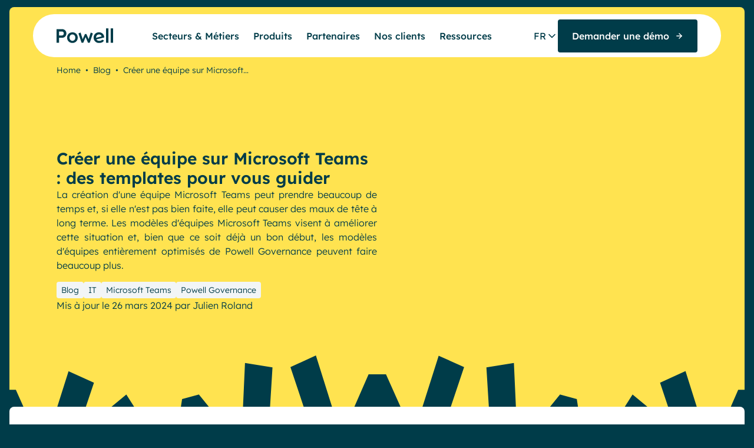

--- FILE ---
content_type: text/html; charset=UTF-8
request_url: https://powell-software.com/fr/resources/blog/creer-equipe-teams/
body_size: 31043
content:
<!doctype html>
<html lang="fr">
  <head>
    <meta charset="utf-8">
    <meta name="viewport" content="width=device-width, initial-scale=1">

    
    <link rel="icon" type="image/png" href="/wp-content/themes/powell-x-cosavostra/resources/favicon/favicon-96x96.png" sizes="96x96" />
    <link rel="icon" type="image/svg+xml" href="/wp-content/themes/powell-x-cosavostra/resources/favicon/favicon.svg" />
    <link rel="shortcut icon" href="/wp-content/themes/powell-x-cosavostra/resources/favicon/favicon.ico" />
    <link rel="apple-touch-icon" sizes="180x180" href="/wp-content/themes/powell-x-cosavostra/resources/favicon/apple-touch-icon.png" />
    <meta name="apple-mobile-web-app-title" content="Powell" />
    <link rel="manifest" href="/wp-content/themes/powell-x-cosavostra/resources/favicon/site.webmanifest" />

    
        <meta name='robots' content='index, follow, max-image-preview:large, max-snippet:-1, max-video-preview:-1' />

	<!-- This site is optimized with the Yoast SEO plugin v26.7 - https://yoast.com/wordpress/plugins/seo/ -->
	<title>Créer une équipe sur Microsoft Teams : des templates pour vous guider</title>
	<meta name="description" content="Les modèles Microsoft Teams visent à améliorer la création des équipes. Nous vous proposons des templates afin d&#039;optimiser votre temps." />
	<link rel="canonical" href="https://powell-software.com/fr/resources/blog/creer-equipe-teams/" />
	<meta property="og:locale" content="fr_FR" />
	<meta property="og:type" content="article" />
	<meta property="og:title" content="Créer une équipe sur Microsoft Teams : des templates pour vous guider" />
	<meta property="og:description" content="Les modèles Microsoft Teams visent à améliorer la création des équipes. Nous vous proposons des templates afin d&#039;optimiser votre temps." />
	<meta property="og:url" content="https://powell-software.com/fr/resources/blog/creer-equipe-teams/" />
	<meta property="og:site_name" content="Powell" />
	<meta property="article:publisher" content="https://www.facebook.com/PowellSoftware" />
	<meta property="article:published_time" content="2020-10-16T09:27:39+00:00" />
	<meta property="article:modified_time" content="2024-03-26T17:07:20+00:00" />
	<meta property="og:image" content="https://powell-software.com/wp-content/uploads/2020/10/Teams-Templates-Banner-Compressed.jpg" />
	<meta property="og:image:width" content="1000" />
	<meta property="og:image:height" content="333" />
	<meta property="og:image:type" content="image/jpeg" />
	<meta name="author" content="Julien Roland" />
	<meta name="twitter:card" content="summary_large_image" />
	<meta name="twitter:creator" content="@powellsoftware" />
	<meta name="twitter:site" content="@powellsoftware" />
	<meta name="twitter:label1" content="Written by" />
	<meta name="twitter:data1" content="Julien Roland" />
	<meta name="twitter:label2" content="Est. reading time" />
	<meta name="twitter:data2" content="7 minutes" />
	<script type="application/ld+json" class="yoast-schema-graph">{"@context":"https://schema.org","@graph":[{"@type":"Article","@id":"https://powell-software.com/fr/resources/blog/creer-equipe-teams/#article","isPartOf":{"@id":"https://powell-software.com/fr/resources/blog/creer-equipe-teams/"},"author":{"name":"Julien Roland","@id":"https://powell-software.com/fr/#/schema/person/d0fe169523b0d12fd2a53636594a5dd6"},"headline":"Créer une équipe sur Microsoft Teams : des templates pour vous guider","datePublished":"2020-10-16T09:27:39+00:00","dateModified":"2024-03-26T17:07:20+00:00","mainEntityOfPage":{"@id":"https://powell-software.com/fr/resources/blog/creer-equipe-teams/"},"wordCount":938,"publisher":{"@id":"https://powell-software.com/fr/#organization"},"image":{"@id":"https://powell-software.com/fr/resources/blog/creer-equipe-teams/#primaryimage"},"thumbnailUrl":"https://powell-software.com/wp-content/uploads/2020/10/Teams-Templates-Banner-Compressed.jpg","articleSection":["Blog"],"inLanguage":"fr-FR"},{"@type":"WebPage","@id":"https://powell-software.com/fr/resources/blog/creer-equipe-teams/","url":"https://powell-software.com/fr/resources/blog/creer-equipe-teams/","name":"Créer une équipe sur Microsoft Teams : des templates pour vous guider","isPartOf":{"@id":"https://powell-software.com/fr/#website"},"primaryImageOfPage":{"@id":"https://powell-software.com/fr/resources/blog/creer-equipe-teams/#primaryimage"},"image":{"@id":"https://powell-software.com/fr/resources/blog/creer-equipe-teams/#primaryimage"},"thumbnailUrl":"https://powell-software.com/wp-content/uploads/2020/10/Teams-Templates-Banner-Compressed.jpg","datePublished":"2020-10-16T09:27:39+00:00","dateModified":"2024-03-26T17:07:20+00:00","description":"Les modèles Microsoft Teams visent à améliorer la création des équipes. Nous vous proposons des templates afin d'optimiser votre temps.","breadcrumb":{"@id":"https://powell-software.com/fr/resources/blog/creer-equipe-teams/#breadcrumb"},"inLanguage":"fr-FR","potentialAction":[{"@type":"ReadAction","target":["https://powell-software.com/fr/resources/blog/creer-equipe-teams/"]}]},{"@type":"ImageObject","inLanguage":"fr-FR","@id":"https://powell-software.com/fr/resources/blog/creer-equipe-teams/#primaryimage","url":"https://powell-software.com/wp-content/uploads/2020/10/Teams-Templates-Banner-Compressed.jpg","contentUrl":"https://powell-software.com/wp-content/uploads/2020/10/Teams-Templates-Banner-Compressed.jpg","width":1000,"height":333,"caption":"Creer une équipe teams"},{"@type":"BreadcrumbList","@id":"https://powell-software.com/fr/resources/blog/creer-equipe-teams/#breadcrumb","itemListElement":[{"@type":"ListItem","position":1,"name":"Home","item":"https://powell-software.com/fr/"},{"@type":"ListItem","position":2,"name":"Blog","item":"https://powell-software.com/fr/resources/./blog/"},{"@type":"ListItem","position":3,"name":"Créer une équipe sur Microsoft&hellip;"}]},{"@type":"WebSite","@id":"https://powell-software.com/fr/#website","url":"https://powell-software.com/fr/","name":"Powell","description":"La solution de Digital Workplace","publisher":{"@id":"https://powell-software.com/fr/#organization"},"potentialAction":[{"@type":"SearchAction","target":{"@type":"EntryPoint","urlTemplate":"https://powell-software.com/fr/?s={search_term_string}"},"query-input":{"@type":"PropertyValueSpecification","valueRequired":true,"valueName":"search_term_string"}}],"inLanguage":"fr-FR"},{"@type":"Organization","@id":"https://powell-software.com/fr/#organization","name":"Powell","url":"https://powell-software.com/fr/","logo":{"@type":"ImageObject","inLanguage":"fr-FR","@id":"https://powell-software.com/fr/#/schema/logo/image/","url":"https://powell-software.com/wp-content/uploads/2025/03/favicon.webp","contentUrl":"https://powell-software.com/wp-content/uploads/2025/03/favicon.webp","width":969,"height":969,"caption":"Powell"},"image":{"@id":"https://powell-software.com/fr/#/schema/logo/image/"},"sameAs":["https://www.facebook.com/PowellSoftware","https://x.com/powellsoftware","https://www.youtube.com/channel/UCBX2pfEUCxJQWCKOx9hvv8w","https://fr.linkedin.com/company/powell-software"]},{"@type":"Person","@id":"https://powell-software.com/fr/#/schema/person/d0fe169523b0d12fd2a53636594a5dd6","name":"Julien Roland","image":{"@type":"ImageObject","inLanguage":"fr-FR","@id":"https://powell-software.com/fr/#/schema/person/image/","url":"https://secure.gravatar.com/avatar/8aa48fbec49ca9e50291410e186940aed3357ed212c63c62618e2e49249d0d4c?s=96&d=mm&r=g","contentUrl":"https://secure.gravatar.com/avatar/8aa48fbec49ca9e50291410e186940aed3357ed212c63c62618e2e49249d0d4c?s=96&d=mm&r=g","caption":"Julien Roland"}}]}</script>
	<!-- / Yoast SEO plugin. -->



<link rel="alternate" title="oEmbed (JSON)" type="application/json+oembed" href="https://powell-software.com/fr/wp-json/oembed/1.0/embed?url=https%3A%2F%2Fpowell-software.com%2Ffr%2Fresources%2Fblog%2Fcreer-equipe-teams%2F" />
<link rel="alternate" title="oEmbed (XML)" type="text/xml+oembed" href="https://powell-software.com/fr/wp-json/oembed/1.0/embed?url=https%3A%2F%2Fpowell-software.com%2Ffr%2Fresources%2Fblog%2Fcreer-equipe-teams%2F&#038;format=xml" />
<style id='wp-img-auto-sizes-contain-inline-css'>
img:is([sizes=auto i],[sizes^="auto," i]){contain-intrinsic-size:3000px 1500px}
/*# sourceURL=wp-img-auto-sizes-contain-inline-css */
</style>
<link rel='stylesheet' id='wp-block-library-css' href='https://powell-software.com/wp-includes/css/dist/block-library/style.min.css?ver=6.9' media='all' />
<style id='global-styles-inline-css'>
:root{--wp--preset--aspect-ratio--square: 1;--wp--preset--aspect-ratio--4-3: 4/3;--wp--preset--aspect-ratio--3-4: 3/4;--wp--preset--aspect-ratio--3-2: 3/2;--wp--preset--aspect-ratio--2-3: 2/3;--wp--preset--aspect-ratio--16-9: 16/9;--wp--preset--aspect-ratio--9-16: 9/16;--wp--preset--color--black: #000000;--wp--preset--color--cyan-bluish-gray: #abb8c3;--wp--preset--color--white: #ffffff;--wp--preset--color--pale-pink: #f78da7;--wp--preset--color--vivid-red: #cf2e2e;--wp--preset--color--luminous-vivid-orange: #ff6900;--wp--preset--color--luminous-vivid-amber: #fcb900;--wp--preset--color--light-green-cyan: #7bdcb5;--wp--preset--color--vivid-green-cyan: #00d084;--wp--preset--color--pale-cyan-blue: #8ed1fc;--wp--preset--color--vivid-cyan-blue: #0693e3;--wp--preset--color--vivid-purple: #9b51e0;--wp--preset--color--pink: #ef6da6;--wp--preset--color--yellow: #ffe350;--wp--preset--color--dark: #003c49;--wp--preset--color--dark-90: #1a4f5b;--wp--preset--color--dark-80: #33636d;--wp--preset--color--dark-70: #4d7680;--wp--preset--color--dark-50: #809da4;--wp--preset--color--dark-40: #99b1b6;--wp--preset--color--dark-20: #ccd8db;--wp--preset--color--dark-10: #e5ebed;--wp--preset--color--blue: #2edfca;--wp--preset--color--green: #97ffba;--wp--preset--color--light: #f2f5f6;--wp--preset--color--transparent: transparent;--wp--preset--gradient--vivid-cyan-blue-to-vivid-purple: linear-gradient(135deg,rgb(6,147,227) 0%,rgb(155,81,224) 100%);--wp--preset--gradient--light-green-cyan-to-vivid-green-cyan: linear-gradient(135deg,rgb(122,220,180) 0%,rgb(0,208,130) 100%);--wp--preset--gradient--luminous-vivid-amber-to-luminous-vivid-orange: linear-gradient(135deg,rgb(252,185,0) 0%,rgb(255,105,0) 100%);--wp--preset--gradient--luminous-vivid-orange-to-vivid-red: linear-gradient(135deg,rgb(255,105,0) 0%,rgb(207,46,46) 100%);--wp--preset--gradient--very-light-gray-to-cyan-bluish-gray: linear-gradient(135deg,rgb(238,238,238) 0%,rgb(169,184,195) 100%);--wp--preset--gradient--cool-to-warm-spectrum: linear-gradient(135deg,rgb(74,234,220) 0%,rgb(151,120,209) 20%,rgb(207,42,186) 40%,rgb(238,44,130) 60%,rgb(251,105,98) 80%,rgb(254,248,76) 100%);--wp--preset--gradient--blush-light-purple: linear-gradient(135deg,rgb(255,206,236) 0%,rgb(152,150,240) 100%);--wp--preset--gradient--blush-bordeaux: linear-gradient(135deg,rgb(254,205,165) 0%,rgb(254,45,45) 50%,rgb(107,0,62) 100%);--wp--preset--gradient--luminous-dusk: linear-gradient(135deg,rgb(255,203,112) 0%,rgb(199,81,192) 50%,rgb(65,88,208) 100%);--wp--preset--gradient--pale-ocean: linear-gradient(135deg,rgb(255,245,203) 0%,rgb(182,227,212) 50%,rgb(51,167,181) 100%);--wp--preset--gradient--electric-grass: linear-gradient(135deg,rgb(202,248,128) 0%,rgb(113,206,126) 100%);--wp--preset--gradient--midnight: linear-gradient(135deg,rgb(2,3,129) 0%,rgb(40,116,252) 100%);--wp--preset--font-size--small: 13px;--wp--preset--font-size--medium: 20px;--wp--preset--font-size--large: 36px;--wp--preset--font-size--x-large: 42px;--wp--preset--font-size--xs: 0.75rem;--wp--preset--font-size--sm: 0.875rem;--wp--preset--font-size--base: 1rem;--wp--preset--font-size--lg: 1.125rem;--wp--preset--font-size--xl: 1.25rem;--wp--preset--font-size--2-xl: 1.5rem;--wp--preset--font-size--3-xl: 1.75rem;--wp--preset--font-size--4-xl: 1.875rem;--wp--preset--font-size--5-xl: 2.375rem;--wp--preset--font-size--6-xl: 2.5rem;--wp--preset--font-size--7-xl: 3.5rem;--wp--preset--font-size--8-xl: 6rem;--wp--preset--font-size--9-xl: 8rem;--wp--preset--font-family--sans: "Lexend",sans-serif;--wp--preset--spacing--20: 0.44rem;--wp--preset--spacing--30: 0.67rem;--wp--preset--spacing--40: 1rem;--wp--preset--spacing--50: 1.5rem;--wp--preset--spacing--60: 2.25rem;--wp--preset--spacing--70: 3.38rem;--wp--preset--spacing--80: 5.06rem;--wp--preset--shadow--natural: 6px 6px 9px rgba(0, 0, 0, 0.2);--wp--preset--shadow--deep: 12px 12px 50px rgba(0, 0, 0, 0.4);--wp--preset--shadow--sharp: 6px 6px 0px rgba(0, 0, 0, 0.2);--wp--preset--shadow--outlined: 6px 6px 0px -3px rgb(255, 255, 255), 6px 6px rgb(0, 0, 0);--wp--preset--shadow--crisp: 6px 6px 0px rgb(0, 0, 0);}:where(body) { margin: 0; }.wp-site-blocks > .alignleft { float: left; margin-right: 2em; }.wp-site-blocks > .alignright { float: right; margin-left: 2em; }.wp-site-blocks > .aligncenter { justify-content: center; margin-left: auto; margin-right: auto; }:where(.is-layout-flex){gap: 0.5em;}:where(.is-layout-grid){gap: 0.5em;}.is-layout-flow > .alignleft{float: left;margin-inline-start: 0;margin-inline-end: 2em;}.is-layout-flow > .alignright{float: right;margin-inline-start: 2em;margin-inline-end: 0;}.is-layout-flow > .aligncenter{margin-left: auto !important;margin-right: auto !important;}.is-layout-constrained > .alignleft{float: left;margin-inline-start: 0;margin-inline-end: 2em;}.is-layout-constrained > .alignright{float: right;margin-inline-start: 2em;margin-inline-end: 0;}.is-layout-constrained > .aligncenter{margin-left: auto !important;margin-right: auto !important;}.is-layout-constrained > :where(:not(.alignleft):not(.alignright):not(.alignfull)){margin-left: auto !important;margin-right: auto !important;}body .is-layout-flex{display: flex;}.is-layout-flex{flex-wrap: wrap;align-items: center;}.is-layout-flex > :is(*, div){margin: 0;}body .is-layout-grid{display: grid;}.is-layout-grid > :is(*, div){margin: 0;}body{padding-top: 0px;padding-right: 0px;padding-bottom: 0px;padding-left: 0px;}:root :where(.wp-element-button, .wp-block-button__link){background-color: #32373c;border-width: 0;color: #fff;font-family: inherit;font-size: inherit;font-style: inherit;font-weight: inherit;letter-spacing: inherit;line-height: inherit;padding-top: calc(0.667em + 2px);padding-right: calc(1.333em + 2px);padding-bottom: calc(0.667em + 2px);padding-left: calc(1.333em + 2px);text-decoration: none;text-transform: inherit;}.has-black-color{color: var(--wp--preset--color--black) !important;}.has-cyan-bluish-gray-color{color: var(--wp--preset--color--cyan-bluish-gray) !important;}.has-white-color{color: var(--wp--preset--color--white) !important;}.has-pale-pink-color{color: var(--wp--preset--color--pale-pink) !important;}.has-vivid-red-color{color: var(--wp--preset--color--vivid-red) !important;}.has-luminous-vivid-orange-color{color: var(--wp--preset--color--luminous-vivid-orange) !important;}.has-luminous-vivid-amber-color{color: var(--wp--preset--color--luminous-vivid-amber) !important;}.has-light-green-cyan-color{color: var(--wp--preset--color--light-green-cyan) !important;}.has-vivid-green-cyan-color{color: var(--wp--preset--color--vivid-green-cyan) !important;}.has-pale-cyan-blue-color{color: var(--wp--preset--color--pale-cyan-blue) !important;}.has-vivid-cyan-blue-color{color: var(--wp--preset--color--vivid-cyan-blue) !important;}.has-vivid-purple-color{color: var(--wp--preset--color--vivid-purple) !important;}.has-pink-color{color: var(--wp--preset--color--pink) !important;}.has-yellow-color{color: var(--wp--preset--color--yellow) !important;}.has-dark-color{color: var(--wp--preset--color--dark) !important;}.has-dark-90-color{color: var(--wp--preset--color--dark-90) !important;}.has-dark-80-color{color: var(--wp--preset--color--dark-80) !important;}.has-dark-70-color{color: var(--wp--preset--color--dark-70) !important;}.has-dark-50-color{color: var(--wp--preset--color--dark-50) !important;}.has-dark-40-color{color: var(--wp--preset--color--dark-40) !important;}.has-dark-20-color{color: var(--wp--preset--color--dark-20) !important;}.has-dark-10-color{color: var(--wp--preset--color--dark-10) !important;}.has-blue-color{color: var(--wp--preset--color--blue) !important;}.has-green-color{color: var(--wp--preset--color--green) !important;}.has-light-color{color: var(--wp--preset--color--light) !important;}.has-transparent-color{color: var(--wp--preset--color--transparent) !important;}.has-black-background-color{background-color: var(--wp--preset--color--black) !important;}.has-cyan-bluish-gray-background-color{background-color: var(--wp--preset--color--cyan-bluish-gray) !important;}.has-white-background-color{background-color: var(--wp--preset--color--white) !important;}.has-pale-pink-background-color{background-color: var(--wp--preset--color--pale-pink) !important;}.has-vivid-red-background-color{background-color: var(--wp--preset--color--vivid-red) !important;}.has-luminous-vivid-orange-background-color{background-color: var(--wp--preset--color--luminous-vivid-orange) !important;}.has-luminous-vivid-amber-background-color{background-color: var(--wp--preset--color--luminous-vivid-amber) !important;}.has-light-green-cyan-background-color{background-color: var(--wp--preset--color--light-green-cyan) !important;}.has-vivid-green-cyan-background-color{background-color: var(--wp--preset--color--vivid-green-cyan) !important;}.has-pale-cyan-blue-background-color{background-color: var(--wp--preset--color--pale-cyan-blue) !important;}.has-vivid-cyan-blue-background-color{background-color: var(--wp--preset--color--vivid-cyan-blue) !important;}.has-vivid-purple-background-color{background-color: var(--wp--preset--color--vivid-purple) !important;}.has-pink-background-color{background-color: var(--wp--preset--color--pink) !important;}.has-yellow-background-color{background-color: var(--wp--preset--color--yellow) !important;}.has-dark-background-color{background-color: var(--wp--preset--color--dark) !important;}.has-dark-90-background-color{background-color: var(--wp--preset--color--dark-90) !important;}.has-dark-80-background-color{background-color: var(--wp--preset--color--dark-80) !important;}.has-dark-70-background-color{background-color: var(--wp--preset--color--dark-70) !important;}.has-dark-50-background-color{background-color: var(--wp--preset--color--dark-50) !important;}.has-dark-40-background-color{background-color: var(--wp--preset--color--dark-40) !important;}.has-dark-20-background-color{background-color: var(--wp--preset--color--dark-20) !important;}.has-dark-10-background-color{background-color: var(--wp--preset--color--dark-10) !important;}.has-blue-background-color{background-color: var(--wp--preset--color--blue) !important;}.has-green-background-color{background-color: var(--wp--preset--color--green) !important;}.has-light-background-color{background-color: var(--wp--preset--color--light) !important;}.has-transparent-background-color{background-color: var(--wp--preset--color--transparent) !important;}.has-black-border-color{border-color: var(--wp--preset--color--black) !important;}.has-cyan-bluish-gray-border-color{border-color: var(--wp--preset--color--cyan-bluish-gray) !important;}.has-white-border-color{border-color: var(--wp--preset--color--white) !important;}.has-pale-pink-border-color{border-color: var(--wp--preset--color--pale-pink) !important;}.has-vivid-red-border-color{border-color: var(--wp--preset--color--vivid-red) !important;}.has-luminous-vivid-orange-border-color{border-color: var(--wp--preset--color--luminous-vivid-orange) !important;}.has-luminous-vivid-amber-border-color{border-color: var(--wp--preset--color--luminous-vivid-amber) !important;}.has-light-green-cyan-border-color{border-color: var(--wp--preset--color--light-green-cyan) !important;}.has-vivid-green-cyan-border-color{border-color: var(--wp--preset--color--vivid-green-cyan) !important;}.has-pale-cyan-blue-border-color{border-color: var(--wp--preset--color--pale-cyan-blue) !important;}.has-vivid-cyan-blue-border-color{border-color: var(--wp--preset--color--vivid-cyan-blue) !important;}.has-vivid-purple-border-color{border-color: var(--wp--preset--color--vivid-purple) !important;}.has-pink-border-color{border-color: var(--wp--preset--color--pink) !important;}.has-yellow-border-color{border-color: var(--wp--preset--color--yellow) !important;}.has-dark-border-color{border-color: var(--wp--preset--color--dark) !important;}.has-dark-90-border-color{border-color: var(--wp--preset--color--dark-90) !important;}.has-dark-80-border-color{border-color: var(--wp--preset--color--dark-80) !important;}.has-dark-70-border-color{border-color: var(--wp--preset--color--dark-70) !important;}.has-dark-50-border-color{border-color: var(--wp--preset--color--dark-50) !important;}.has-dark-40-border-color{border-color: var(--wp--preset--color--dark-40) !important;}.has-dark-20-border-color{border-color: var(--wp--preset--color--dark-20) !important;}.has-dark-10-border-color{border-color: var(--wp--preset--color--dark-10) !important;}.has-blue-border-color{border-color: var(--wp--preset--color--blue) !important;}.has-green-border-color{border-color: var(--wp--preset--color--green) !important;}.has-light-border-color{border-color: var(--wp--preset--color--light) !important;}.has-transparent-border-color{border-color: var(--wp--preset--color--transparent) !important;}.has-vivid-cyan-blue-to-vivid-purple-gradient-background{background: var(--wp--preset--gradient--vivid-cyan-blue-to-vivid-purple) !important;}.has-light-green-cyan-to-vivid-green-cyan-gradient-background{background: var(--wp--preset--gradient--light-green-cyan-to-vivid-green-cyan) !important;}.has-luminous-vivid-amber-to-luminous-vivid-orange-gradient-background{background: var(--wp--preset--gradient--luminous-vivid-amber-to-luminous-vivid-orange) !important;}.has-luminous-vivid-orange-to-vivid-red-gradient-background{background: var(--wp--preset--gradient--luminous-vivid-orange-to-vivid-red) !important;}.has-very-light-gray-to-cyan-bluish-gray-gradient-background{background: var(--wp--preset--gradient--very-light-gray-to-cyan-bluish-gray) !important;}.has-cool-to-warm-spectrum-gradient-background{background: var(--wp--preset--gradient--cool-to-warm-spectrum) !important;}.has-blush-light-purple-gradient-background{background: var(--wp--preset--gradient--blush-light-purple) !important;}.has-blush-bordeaux-gradient-background{background: var(--wp--preset--gradient--blush-bordeaux) !important;}.has-luminous-dusk-gradient-background{background: var(--wp--preset--gradient--luminous-dusk) !important;}.has-pale-ocean-gradient-background{background: var(--wp--preset--gradient--pale-ocean) !important;}.has-electric-grass-gradient-background{background: var(--wp--preset--gradient--electric-grass) !important;}.has-midnight-gradient-background{background: var(--wp--preset--gradient--midnight) !important;}.has-small-font-size{font-size: var(--wp--preset--font-size--small) !important;}.has-medium-font-size{font-size: var(--wp--preset--font-size--medium) !important;}.has-large-font-size{font-size: var(--wp--preset--font-size--large) !important;}.has-x-large-font-size{font-size: var(--wp--preset--font-size--x-large) !important;}.has-xs-font-size{font-size: var(--wp--preset--font-size--xs) !important;}.has-sm-font-size{font-size: var(--wp--preset--font-size--sm) !important;}.has-base-font-size{font-size: var(--wp--preset--font-size--base) !important;}.has-lg-font-size{font-size: var(--wp--preset--font-size--lg) !important;}.has-xl-font-size{font-size: var(--wp--preset--font-size--xl) !important;}.has-2-xl-font-size{font-size: var(--wp--preset--font-size--2-xl) !important;}.has-3-xl-font-size{font-size: var(--wp--preset--font-size--3-xl) !important;}.has-4-xl-font-size{font-size: var(--wp--preset--font-size--4-xl) !important;}.has-5-xl-font-size{font-size: var(--wp--preset--font-size--5-xl) !important;}.has-6-xl-font-size{font-size: var(--wp--preset--font-size--6-xl) !important;}.has-7-xl-font-size{font-size: var(--wp--preset--font-size--7-xl) !important;}.has-8-xl-font-size{font-size: var(--wp--preset--font-size--8-xl) !important;}.has-9-xl-font-size{font-size: var(--wp--preset--font-size--9-xl) !important;}.has-sans-font-family{font-family: var(--wp--preset--font-family--sans) !important;}
/*# sourceURL=global-styles-inline-css */
</style>

<link data-minify="1" rel='stylesheet' id='app/0-css' href='https://powell-software.com/wp-content/uploads/wp-rocket/cache/min/1/wp-content/themes/powell-x-cosavostra/public/css/app.ac9dac.css?ver=1768822899' media='all' />
<script id="wpml-cookie-js-extra">
var wpml_cookies = {"wp-wpml_current_language":{"value":"fr","expires":1,"path":"/"}};
var wpml_cookies = {"wp-wpml_current_language":{"value":"fr","expires":1,"path":"/"}};
//# sourceURL=wpml-cookie-js-extra
</script>
<script data-minify="1" src="https://powell-software.com/wp-content/uploads/wp-rocket/cache/min/1/wp-content/plugins/sitepress-multilingual-cms/res/js/cookies/language-cookie.js?ver=1765296646" id="wpml-cookie-js" defer data-wp-strategy="defer"></script>
<link rel="https://api.w.org/" href="https://powell-software.com/fr/wp-json/" /><link rel="alternate" title="JSON" type="application/json" href="https://powell-software.com/fr/wp-json/wp/v2/posts/40345" /><link rel="EditURI" type="application/rsd+xml" title="RSD" href="https://powell-software.com/xmlrpc.php?rsd" />
<meta name="generator" content="WordPress 6.9" />
<link rel='shortlink' href='https://powell-software.com/fr/?p=40345' />
<meta name="generator" content="WPML ver:4.8.6 stt:1,4,3;" />
<meta name="generator" content="performance-lab 4.0.1; plugins: performant-translations">
<meta name="generator" content="performant-translations 1.2.0">
<link rel="icon" href="https://powell-software.com/wp-content/uploads/2025/01/cropped-favicon-96x96-1-32x32.png" sizes="32x32" />
<link rel="icon" href="https://powell-software.com/wp-content/uploads/2025/01/cropped-favicon-96x96-1-192x192.png" sizes="192x192" />
<link rel="apple-touch-icon" href="https://powell-software.com/wp-content/uploads/2025/01/cropped-favicon-96x96-1-180x180.png" />
<meta name="msapplication-TileImage" content="https://powell-software.com/wp-content/uploads/2025/01/cropped-favicon-96x96-1-270x270.png" />
    

    
    <script>
      let lang = document.querySelector('html').getAttribute('lang').slice(0,2);
      let pathName = window.location.pathname.split('/');
      let contentGroup1 = pathName[1] || 'Home';
      let contentGroup2 = pathName[2]
      let contentGroup3 = pathName[3]
      let contentGroup4 = 'Page site'
      let labelInterest = "";
      let labelAudience = "";

      if(contentGroup1 == lang) {
        contentGroup1 = pathName[2] || 'Home';
        contentGroup2 = pathName[3]
        contentGroup3 = pathName[4]
      }
    </script>
                <script>
        contentGroup4 = 'Page single Blog';
        labelInterest = 'microsoft-teams';
        labelAudience = 'information-technologie';
      </script>
        <script>
      window.dataLayer = [{
        'lang': lang,
        'contentGroup1': contentGroup1,
        'contentGroup2': contentGroup2,
        'contentGroup3': contentGroup3,
        'contentGroup4': contentGroup4,
        'labelInterest': labelInterest,
        'labelAudience': labelAudience
      }];
    </script>

    <!-- Google Tag Manager -->
<script>(function(w,d,s,l,i){w[l]=w[l]||[];w[l].push({'gtm.start':
new Date().getTime(),event:'gtm.js'});var f=d.getElementsByTagName(s)[0],
j=d.createElement(s),dl=l!='dataLayer'?'&l='+l:'';j.async=true;j.src=
'https://data.powell-software.com/iztlyol0hn1uhdv.js?aw='+i.replace(/^GTM-/, '')+dl;f.parentNode.insertBefore(j,f);
})(window,document,'script','dataLayer','GTM-595N37B');</script>
<!-- End Google Tag Manager -->

<meta name="msvalidate.01" content="82F3204F8E03C9785EB437D2B9E1A17F" />
  <meta name="generator" content="WP Rocket 3.18.3" data-wpr-features="wpr_minify_js wpr_minify_css wpr_preload_links wpr_desktop" /></head>

  <body class="wp-singular post-template-default single single-post postid-40345 single-format-standard wp-embed-responsive wp-theme-powell-x-cosavostra creer-equipe-teams" style="background-color:#003C49">

    <!-- Google Tag Manager (noscript) -->
<noscript><iframe src="https://data.powell-software.com/ns.html?id=GTM-595N37B"
height="0" width="0" style="display:none;visibility:hidden"></iframe></noscript>
<!-- End Google Tag Manager (noscript) -->
    
    <div data-rocket-location-hash="8a64cf0efe1b87258cc1c73acf49b3e3" id="app" class="overflow-x-hidden overflow-y-auto">
      <a class="sr-only focus:not-sr-only" href="#main">
        Skip to content
      </a>

      <div data-rocket-location-hash="04e2114d844d5a2325d88f71348fd697" class="fixed fixed-menu top-3 w-full z-50 transition-all duration-500" style="color:#003C49">
  <header data-rocket-location-hash="e3656d0898b3381b880027ea52cac903" class="banner container group/header">
    <div class="sm:px-4 md:px-3 lg:px-7 xl:px-10">
      <div class="py-2 sm:mt-3 px-5 sm:px-4 md:px-7 lg:px-7 xl:px-10 flex items-center lg:gap-4 xl:gap-8 justify-between bg-white rounded-full">
        <a class="brand py-4" aria-label="Powell Software logo" href="https://powell-software.com/fr/">
          <svg width="99" height="25" viewBox="0 0 156 39" fill="none" xmlns="http://www.w3.org/2000/svg" >
            <path d="M24.8523 7.69809C23.8441 5.96389 22.4971 4.59629 20.8142 3.59009C19.1286 2.58389 17.245 2.08209 15.1607 2.08209H-0.00183105V38.4821H6.77183V25.1701H15.1607C17.245 25.1701 19.1286 24.6501 20.8142 23.6101C22.4971 22.5701 23.8441 21.1739 24.8523 19.4241C25.8579 17.6743 26.3633 15.7061 26.3633 13.5221C26.3633 11.3381 25.8579 9.43229 24.8523 7.69809ZM18.7821 16.2781C18.347 17.0763 17.7738 17.7159 17.0626 18.2021C16.3487 18.6883 15.5594 18.9301 14.6918 18.9301H6.77183V8.32209H14.6918C15.5594 8.32209 16.3487 8.55609 17.0626 9.02409C17.7738 9.49209 18.347 10.1161 18.7821 10.8961C19.2145 11.6761 19.4334 12.5679 19.4334 13.5741C19.4334 14.5803 19.2145 15.4799 18.7821 16.2781Z" fill="currentColor"/>
            <path d="M54.8726 17.4181C53.6377 15.2679 51.9443 13.5779 49.7923 12.3481C47.6378 11.1183 45.2071 10.5021 42.4976 10.5021C39.7881 10.5021 37.3027 11.1183 35.1508 12.3481C32.9962 13.5779 31.295 15.2679 30.0445 17.4181C28.794 19.5683 28.1687 22.0123 28.1687 24.7501C28.1687 27.4879 28.794 29.9319 30.0445 32.0821C31.295 34.2323 32.9962 35.9223 35.1508 37.1521C37.3027 38.3819 39.7517 38.9981 42.4976 38.9981C45.2435 38.9981 47.6378 38.3819 49.7923 37.1521C51.9443 35.9223 53.6377 34.2323 54.8726 32.0821C56.1049 29.9319 56.7223 27.4879 56.7223 24.7501C56.7223 22.0123 56.1049 19.5683 54.8726 17.4181ZM49.2452 29.1181C48.5678 30.3999 47.6456 31.4243 46.4836 32.1861C45.3191 32.9479 43.9904 33.3301 42.4976 33.3301C41.0048 33.3301 39.6579 32.9479 38.4595 32.1861C37.261 31.4243 36.331 30.3999 35.6718 29.1181C35.0101 27.8363 34.6818 26.3803 34.6818 24.7501C34.6818 23.1199 35.0101 21.6561 35.6718 20.3561C36.331 19.0561 37.261 18.0343 38.4595 17.2881C39.6579 16.5419 41.0022 16.1701 42.4976 16.1701C43.993 16.1701 45.3191 16.5419 46.4836 17.2881C47.6456 18.0343 48.5678 19.0483 49.2452 20.3301C49.9226 21.6119 50.243 23.0861 50.2092 24.7501C50.243 26.3803 49.9226 27.8363 49.2452 29.1181Z" fill="currentColor"/>
            <path d="M91.4648 11.0735L85.8557 28.7613L79.7932 15.1815H75.9375L69.9141 28.9849L64.2659 11.0215L58.6252 13.5989L66.9233 38.4775H71.4564L77.6647 23.2805L84.1701 38.4775H88.7553L97.0929 13.5989L91.4648 11.0735Z" fill="currentColor"/>
            <path d="M132.319 0.000610352V38.4806H138.78V0.000610352H132.319Z" fill="currentColor"/>
            <path d="M144.842 0.000610352V38.4806H151.303V0.000610352H144.842Z" fill="currentColor"/>
            <path d="M122.206 30.375L126.991 32.481C125.643 34.642 123.671 36.6759 120.956 37.759C119.046 38.5208 116.47 39.0018 114.073 39.0018C111.017 39.0018 108.818 38.5234 106.492 37.3092C104.165 36.095 102.292 34.1788 101.023 32.013C99.7544 29.8472 99.1213 27.3928 99.1213 24.655C99.1213 21.9172 99.7388 19.5148 100.971 17.349C102.203 15.1832 103.907 13.4932 106.077 12.279C108.248 11.0648 110.707 10.459 113.45 10.459C116.194 10.459 118.426 11.0232 120.563 12.149C122.699 13.2748 124.392 14.8868 125.643 16.985C126.893 19.0832 127.519 21.535 127.519 24.343L106.585 29.3498C107.244 30.9436 109.54 32.2124 109.865 32.3978C110.878 32.9751 112.598 33.3936 114.649 33.3936C117.671 33.3936 120.19 32.3874 122.204 30.3776L122.206 30.375ZM108.138 18.3994C106.635 19.936 105.605 22.0572 105.749 24.2312C105.799 24.9809 105.91 25.1716 105.91 25.1716L120.779 21.3998C120.307 19.9022 119.223 18.5216 117.845 17.4894C116.655 16.595 114.961 16.0438 113.325 16.1738C110.939 16.3636 109.485 17.024 108.138 18.3994Z" fill="currentColor"/>
          </svg>
        </a>

                  <nav class="nav-primary relative hidden lg:block"
                style="color:#003C49"
                aria-label="Menu principal">
            <div class="menu-menu-principal-container"><ul id="menu-menu-principal" class="nav"><li class=' menu-item menu-item-type-post_type menu-item-object-page menu-item-has-children'><a href="https://powell-software.com/fr/solutions/" target="">Secteurs & Métiers</a><div class="pt-4 submenu-wrapper"><div class="bg-white lg:overflow-hidden text-dark font-light lg:rounded-lg lg:flex text-sm"><ul class="sub-menu pb-8 lg:p-8"><li class=' menu-item menu-item-type-post_type menu-item-object-page mb-2'><a href="https://powell-software.com/fr/industrie/" target="" class="flex items-center gap-2"><img src="https://powell-software.com/wp-content/uploads/2025/02/business-case.png">Industries</a></li>
<li class=' menu-item menu-item-type-post_type menu-item-object-page tag_item'><a href="https://powell-software.com/fr/industrie/service-public/" target="" style="background-color: #2edfca;">Service public</a></li>
<li class=' menu-item menu-item-type-post_type menu-item-object-page tag_item'><a href="https://powell-software.com/fr/industrie/pharma-sante/" target="" style="background-color: #97ffba;">Pharma &#038; Santé</a></li>
<li class=' menu-item menu-item-type-post_type menu-item-object-page tag_item'><a href="https://powell-software.com/fr/industrie/banque-finance/" target="" style="background-color: #ef6da6;">Banque &#038; Finance</a></li>
<li class=' menu-item menu-item-type-post_type menu-item-object-page tag_item'><a href="https://powell-software.com/fr/industrie/industrie/" target="" style="background-color: #ffe350;">Industrie</a></li>
</ul><ul class="sub-menu lg:px-8 py-8 bg-light relative
                        before:transform before:-translate-x-1/2 before:z-0
                        before:w-screen before:h-full before:top-0 before:left-1/2 before:absolute before:bg-light lg:before:hidden"></li>
<li class=' menu-item menu-item-type-custom menu-item-object-custom mb-2'><span class="flex items-center gap-2"><img src="https://powell-software.com/wp-content/uploads/2025/02/utilisateur.png">Les métiers que nous aidons</span></li>
<li class=' menu-item menu-item-type-post_type menu-item-object-page tag_item'><a href="https://powell-software.com/fr/solutions/digital-workplace-it/" target="" style="background-color: #ffffff;">IT</a></li>
<li class=' menu-item menu-item-type-post_type menu-item-object-page tag_item'><a href="https://powell-software.com/fr/solutions/plateforme-rh/" target="" style="background-color: #ffffff;">Ressources Humaines</a></li>
<li class=' menu-item menu-item-type-post_type menu-item-object-page tag_item'><a href="https://powell-software.com/fr/solutions/marketing-communication/" target="" style="background-color: #ffffff;">Marketing &#038; Comms</a></li>
</ul></div></div></li>
<li class=' menu-item menu-item-type-post_type menu-item-object-page menu-item-has-children'><a href="https://powell-software.com/fr/produits/" target="">Produits</a><div class="pt-4 submenu-wrapper"><div class="bg-white lg:overflow-hidden text-dark font-light lg:rounded-lg lg:flex text-sm"><ul class="sub-menu pb-8 lg:p-8"><li class=' menu-item menu-item-type-custom menu-item-object-custom mb-2'><span class="flex items-center gap-2"><img src="https://powell-software.com/wp-content/uploads/2025/02/solution.png">Nos produits</span></li>
<li class=' menu-item menu-item-type-post_type menu-item-object-page tag_item'><a href="https://powell-software.com/fr/produits/powell-intranet/" target="" style="background-color: #2edfca;">Powell Intranet</a></li>
<li class=' menu-item menu-item-type-post_type menu-item-object-page tag_item'><a href="https://powell-software.com/fr/produits/powell-governance/" target="" style="background-color: #ef6da6;">Powell Governance</a></li>
<li class=' menu-item menu-item-type-post_type menu-item-object-page tag_item'><a href="https://powell-software.com/fr/produits/tarifs/" target="" style="background-color: #ffe350;">Tarification</a></li>
</ul><ul class="sub-menu lg:px-8 py-8 bg-light relative
                        before:transform before:-translate-x-1/2 before:z-0
                        before:w-screen before:h-full before:top-0 before:left-1/2 before:absolute before:bg-light lg:before:hidden"></li>
<li class=' menu-item menu-item-type-custom menu-item-object-custom mb-2'><span class="flex items-center gap-2"><img src="https://powell-software.com/wp-content/uploads/2025/02/business-case.png">Les cas d'usage</span></li>
<li class=' menu-item menu-item-type-post_type menu-item-object-page tag_item'><a href="https://powell-software.com/fr/solutions/communication-interne/" target="" style="background-color: #ffffff;">Communication interne</a></li>
<li class=' menu-item menu-item-type-post_type menu-item-object-page tag_item'><a href="https://powell-software.com/fr/solutions/engagement-employes/" target="" style="background-color: #ffffff;">Engagement employés</a></li>
<li class=' menu-item menu-item-type-post_type menu-item-object-page tag_item'><a href="https://powell-software.com/fr/solutions/plateforme-connectee/" target="" style="background-color: #ffffff;">Plateforme connectée</a></li>
<li class=' menu-item menu-item-type-post_type menu-item-object-page tag_item'><a href="https://powell-software.com/fr/solutions/digital-workplace-augmentee/" target="" style="background-color: #ffffff;">IA Digital Workplace augmentée</a></li>
<li class=' menu-item menu-item-type-post_type menu-item-object-page tag_item'><a href="https://powell-software.com/fr/solutions/hub-digital/" target="" style="background-color: #ffffff;">Hub digital</a></li>
<li class=' menu-item menu-item-type-post_type menu-item-object-page tag_item'><a href="https://powell-software.com/fr/solutions/gestion-dynamique-connaissances/" target="" style="background-color: #ffffff;">Gestion dynamique des connaissances</a></li>
</ul><ul class="sub-menu lg:px-8 py-8 bg-light relative
                        before:transform before:-translate-x-1/2 before:z-0
                        before:w-screen before:h-full before:top-0 before:left-1/2 before:absolute before:bg-light lg:before:hidden"></li>
<li class=' menu-item menu-item-type-post_type menu-item-object-page menu-item-has-children tag_sub_menus mb-2'><a href="https://powell-software.com/fr/produits/fonctionnalites-intranet/" target="" class="flex items-center gap-2"><img src="https://powell-software.com/wp-content/uploads/2025/01/nouvelles-fonctionnalites.png">Toutes nos fonctionnalités</a><ul class="sub-menu"><li class=' menu-item menu-item-type-custom menu-item-object-custom tag_item'><a href="https://powell-software.com/fr/produits/fonctionnalites-intranet/#:~:text=Fonctionnalit%C3%A9s%20analytiques" target="" style="background-color: #ffffff;">Analytique</a></li>
<li class=' menu-item menu-item-type-custom menu-item-object-custom tag_item'><a href="https://powell-software.com/fr/produits/fonctionnalites-intranet/#:~:text=Personnalisation%20%26%20design%20avanc%C3%A9s" target="" style="background-color: #ffffff;">Personnalisation & design</a></li>
<li class=' menu-item menu-item-type-custom menu-item-object-custom tag_item'><a href="https://powell-software.com/fr/produits/fonctionnalites-intranet/#:~:text=Demander%20une%20d%C3%A9mo-,Powell%20Buddy%20AI,-%2C%20catalyseur%20de%20nouveaux" target="" style="background-color: #ffffff;">IA générative</a></li>
<li class=' menu-item menu-item-type-custom menu-item-object-custom tag_item'><a href="https://powell-software.com/fr/produits/fonctionnalites-intranet/#:~:text=S%C3%A9curit%C3%A9%2C%20conformit%C3%A9" target="" style="background-color: #ffffff;">Sécurité & conformité</a></li>
</ul></li>
</ul></div></div></li>
<li class=' menu-item menu-item-type-post_type menu-item-object-page menu-item-has-children'><a href="https://powell-software.com/fr/partenaires/" target="">Partenaires</a><div class="pt-4 submenu-wrapper"><div class="bg-white lg:overflow-hidden text-dark font-light lg:rounded-lg lg:flex text-sm"><ul class="sub-menu pb-8 lg:p-8"><li class=' menu-item menu-item-type-custom menu-item-object-custom mb-2'><span class="flex items-center gap-2"><img src="https://powell-software.com/wp-content/uploads/2025/01/grille-du-monde.png">Travaillez avec le réseau de partenaires Powell</span></li>
<li class=' menu-item menu-item-type-post_type menu-item-object-page tag_item'><a href="https://powell-software.com/fr/partenaires/devenir-partenaire/" target="" style="background-color: #2edfca;">Intégrer l'écosystème Powell</a></li>
<li class=' menu-item menu-item-type-custom menu-item-object-custom tag_item'><a href="https://powell-software.com/fr/partenaires/trouver-un-partenaire/" target="" style="background-color: #ffe350;">Connecter avec un partenaire</a></li>
</ul><ul class="sub-menu lg:px-8 py-8 bg-light relative
                        before:transform before:-translate-x-1/2 before:z-0
                        before:w-screen before:h-full before:top-0 before:left-1/2 before:absolute before:bg-light lg:before:hidden"></li>
<li class=' menu-item menu-item-type-custom menu-item-object-custom tag_sub_menus mb-2'><span class="flex items-center gap-2"><img src="https://powell-software.com/wp-content/uploads/2025/01/etoile.png">Microsoft x Powell = ♡</span></li>
<li class=' menu-item menu-item-type-post_type menu-item-object-page tag_item'><a href="https://powell-software.com/fr/partenaires/partenaire-microsoft/" target="" style="background-color: #ef6da6;">Partenaire Microsoft</a></li>
<li class=' menu-item menu-item-type-post_type menu-item-object-page tag_item'><a href="https://powell-software.com/fr/partenaires/bleu-cloud/" target="" style="background-color: #2edfca;">Partenaire Bleu</a></li>
</ul></div></div></li>
<li class=' menu-item menu-item-type-custom menu-item-object-custom'><a href="https://powell-software.com/fr/resources/cas-clients/" target="">Nos clients</a></li>
<li class=' menu-item menu-item-type-post_type menu-item-object-page current_page_parent menu-item-has-children'><a href="https://powell-software.com/fr/ressources/" target="">Ressources</a><div class="pt-4 submenu-wrapper"><div class="bg-white lg:overflow-hidden text-dark font-light lg:rounded-lg lg:flex text-sm"><ul class="sub-menu pb-8 lg:p-8"><li class=' menu-item menu-item-type-custom menu-item-object-custom mb-2'><span class="flex items-center gap-2"><img src="https://powell-software.com/wp-content/uploads/2025/01/eclair-eclair.png">La vie chez Powell</span></li>
<li class=' menu-item menu-item-type-custom menu-item-object-custom tag_item'><a href="https://powell-software.com/fr/a-propos/" target="" style="background-color: #ffe350;">A propos</a></li>
<li class=' menu-item menu-item-type-taxonomy menu-item-object-category current-post-ancestor current-menu-parent current-post-parent tag_item'><a href="https://powell-software.com/fr/resources/./blog/" target="" style="background-color: #2edfca;">Blog</a></li>
<li class=' menu-item menu-item-type-taxonomy menu-item-object-category tag_item'><a href="https://powell-software.com/fr/resources/./evenements/" target="" style="background-color: #ef6da6;">Evénements</a></li>
<li class=' menu-item menu-item-type-taxonomy menu-item-object-category tag_item'><a href="https://powell-software.com/fr/resources/./webinaire/" target="" style="background-color: #97ffba;">Webinaires</a></li>
</ul><ul class="sub-menu lg:px-8 py-8 bg-light relative
                        before:transform before:-translate-x-1/2 before:z-0
                        before:w-screen before:h-full before:top-0 before:left-1/2 before:absolute before:bg-light lg:before:hidden"></li>
<li class=' menu-item menu-item-type-custom menu-item-object-custom tag_sub_menus mb-2'><span class="flex items-center gap-2"><img src="https://powell-software.com/wp-content/uploads/2025/01/livre-1.png">Ressources</span></li>
<li class=' menu-item menu-item-type-taxonomy menu-item-object-category tag_sub_menus tag_item'><a href="https://powell-software.com/fr/resources/./livres-blancs/" target="" style="background-color: #ef6da6;">Livres blancs</a></li>
</ul></div></div></li>
</ul></div>
          </nav>

          <nav class="nav-primary nav-primary-mobile
                overflow-hidden
                absolute z-10
                transition-all
                pointer-events-none opacity-0
                group-[.is-mobile-opened]/header:pointer-events-auto
                group-[.is-mobile-opened]/header:opacity-100
                group/navigation
                w-full h-screen
                text-dark
                bg-white
                -top-3 left-0"
                aria-label="Menu principal">
            <div class="container h-full">
              <div class="px-5 sm:px-8 md:px-10 flex flex-col h-full">
                <div class="pt-5 pb-4 flex items-center gap-8 justify-between mt-3 relative">
                  <a class="brand py-4 relative left-0 opacity-100 pointer-events-auto transition-all
                            group-[.is-submenu-opened]/navigation:-left-8
                            group-[.is-submenu-opened]/navigation:opacity-0
                            group-[.is-submenu-opened]/navigation:pointer-events-none"
                      aria-label="Powell Software logo"
                      href="https://powell-software.com/fr/">
                    <svg width="99" height="25" viewBox="0 0 156 39" fill="none" xmlns="http://www.w3.org/2000/svg">
                      <path d="M24.8523 7.69809C23.8441 5.96389 22.4971 4.59629 20.8142 3.59009C19.1286 2.58389 17.245 2.08209 15.1607 2.08209H-0.00183105V38.4821H6.77183V25.1701H15.1607C17.245 25.1701 19.1286 24.6501 20.8142 23.6101C22.4971 22.5701 23.8441 21.1739 24.8523 19.4241C25.8579 17.6743 26.3633 15.7061 26.3633 13.5221C26.3633 11.3381 25.8579 9.43229 24.8523 7.69809ZM18.7821 16.2781C18.347 17.0763 17.7738 17.7159 17.0626 18.2021C16.3487 18.6883 15.5594 18.9301 14.6918 18.9301H6.77183V8.32209H14.6918C15.5594 8.32209 16.3487 8.55609 17.0626 9.02409C17.7738 9.49209 18.347 10.1161 18.7821 10.8961C19.2145 11.6761 19.4334 12.5679 19.4334 13.5741C19.4334 14.5803 19.2145 15.4799 18.7821 16.2781Z" fill="currentColor"/>
                      <path d="M54.8726 17.4181C53.6377 15.2679 51.9443 13.5779 49.7923 12.3481C47.6378 11.1183 45.2071 10.5021 42.4976 10.5021C39.7881 10.5021 37.3027 11.1183 35.1508 12.3481C32.9962 13.5779 31.295 15.2679 30.0445 17.4181C28.794 19.5683 28.1687 22.0123 28.1687 24.7501C28.1687 27.4879 28.794 29.9319 30.0445 32.0821C31.295 34.2323 32.9962 35.9223 35.1508 37.1521C37.3027 38.3819 39.7517 38.9981 42.4976 38.9981C45.2435 38.9981 47.6378 38.3819 49.7923 37.1521C51.9443 35.9223 53.6377 34.2323 54.8726 32.0821C56.1049 29.9319 56.7223 27.4879 56.7223 24.7501C56.7223 22.0123 56.1049 19.5683 54.8726 17.4181ZM49.2452 29.1181C48.5678 30.3999 47.6456 31.4243 46.4836 32.1861C45.3191 32.9479 43.9904 33.3301 42.4976 33.3301C41.0048 33.3301 39.6579 32.9479 38.4595 32.1861C37.261 31.4243 36.331 30.3999 35.6718 29.1181C35.0101 27.8363 34.6818 26.3803 34.6818 24.7501C34.6818 23.1199 35.0101 21.6561 35.6718 20.3561C36.331 19.0561 37.261 18.0343 38.4595 17.2881C39.6579 16.5419 41.0022 16.1701 42.4976 16.1701C43.993 16.1701 45.3191 16.5419 46.4836 17.2881C47.6456 18.0343 48.5678 19.0483 49.2452 20.3301C49.9226 21.6119 50.243 23.0861 50.2092 24.7501C50.243 26.3803 49.9226 27.8363 49.2452 29.1181Z" fill="currentColor"/>
                      <path d="M91.4648 11.0735L85.8557 28.7613L79.7932 15.1815H75.9375L69.9141 28.9849L64.2659 11.0215L58.6252 13.5989L66.9233 38.4775H71.4564L77.6647 23.2805L84.1701 38.4775H88.7553L97.0929 13.5989L91.4648 11.0735Z" fill="currentColor"/>
                      <path d="M132.319 0.000610352V38.4806H138.78V0.000610352H132.319Z" fill="currentColor"/>
                      <path d="M144.842 0.000610352V38.4806H151.303V0.000610352H144.842Z" fill="currentColor"/>
                      <path d="M122.206 30.375L126.991 32.481C125.643 34.642 123.671 36.6759 120.956 37.759C119.046 38.5208 116.47 39.0018 114.073 39.0018C111.017 39.0018 108.818 38.5234 106.492 37.3092C104.165 36.095 102.292 34.1788 101.023 32.013C99.7544 29.8472 99.1213 27.3928 99.1213 24.655C99.1213 21.9172 99.7388 19.5148 100.971 17.349C102.203 15.1832 103.907 13.4932 106.077 12.279C108.248 11.0648 110.707 10.459 113.45 10.459C116.194 10.459 118.426 11.0232 120.563 12.149C122.699 13.2748 124.392 14.8868 125.643 16.985C126.893 19.0832 127.519 21.535 127.519 24.343L106.585 29.3498C107.244 30.9436 109.54 32.2124 109.865 32.3978C110.878 32.9751 112.598 33.3936 114.649 33.3936C117.671 33.3936 120.19 32.3874 122.204 30.3776L122.206 30.375ZM108.138 18.3994C106.635 19.936 105.605 22.0572 105.749 24.2312C105.799 24.9809 105.91 25.1716 105.91 25.1716L120.779 21.3998C120.307 19.9022 119.223 18.5216 117.845 17.4894C116.655 16.595 114.961 16.0438 113.325 16.1738C110.939 16.3636 109.485 17.024 108.138 18.3994Z" fill="currentColor"/>
                    </svg>
                  </a>
                  <button class="close-submenu-button flex gap-2 items-center absolute top-1/2 left-8 transform -translate-y-1/2
                                opacity-0 pointer-events-none transition-all
                                group-[.is-submenu-opened]/navigation:left-0
                                group-[.is-submenu-opened]/navigation:pointer-events-auto
                                group-[.is-submenu-opened]/navigation:opacity-100">
                    <img loading="lazy" src="https://powell-software.com/wp-content/themes/powell-x-cosavostra/public/images/icons/ArrowRightDark.4bb147.svg" class="transform rotate-180 w-5 h-5" alt="">
                    <span>Retour</span>
                  </button>
                  <button aria-label="Afficher/masquer le menu"  class="burger-wrapper lg:hidden shrink-0 flex items-center justify-center w-6 h-6">
                    <div class="burger">
                      <span class="bg-dark"></span>
                      <span class="bg-dark"></span>
                      <span class="bg-dark"></span>
                    </div>
                  </button>
                </div>
                <div class="h-full">
                  <div class="mobile-menu-container relative w-screen h-full left-1/2 transform -translate-x-1/2 overflow-x-hidden overflow-y-auto">
                    <div class="container">
                      <div class="px-5 sm:px-8 md:px-10 flex flex-col h-full">
                        <div class="menu-menu-principal-container"><ul id="menu-menu-principal-1" class="nav relative"><li class=' menu-item menu-item-type-post_type menu-item-object-page menu-item-has-children'><a href="https://powell-software.com/fr/solutions/" target="">Secteurs & Métiers</a><div class="pt-4 submenu-wrapper"><div class="bg-white lg:overflow-hidden text-dark font-light lg:rounded-lg lg:flex text-sm"><ul class="sub-menu pb-8 lg:p-8"><li class=' menu-item menu-item-type-post_type menu-item-object-page mb-2'><a href="https://powell-software.com/fr/industrie/" target="" class="flex items-center gap-2"><img src="https://powell-software.com/wp-content/uploads/2025/02/business-case.png">Industries</a></li>
<li class=' menu-item menu-item-type-post_type menu-item-object-page tag_item'><a href="https://powell-software.com/fr/industrie/service-public/" target="" style="background-color: #2edfca;">Service public</a></li>
<li class=' menu-item menu-item-type-post_type menu-item-object-page tag_item'><a href="https://powell-software.com/fr/industrie/pharma-sante/" target="" style="background-color: #97ffba;">Pharma &#038; Santé</a></li>
<li class=' menu-item menu-item-type-post_type menu-item-object-page tag_item'><a href="https://powell-software.com/fr/industrie/banque-finance/" target="" style="background-color: #ef6da6;">Banque &#038; Finance</a></li>
<li class=' menu-item menu-item-type-post_type menu-item-object-page tag_item'><a href="https://powell-software.com/fr/industrie/industrie/" target="" style="background-color: #ffe350;">Industrie</a></li>
</ul><ul class="sub-menu lg:px-8 py-8 bg-light relative
                        before:transform before:-translate-x-1/2 before:z-0
                        before:w-screen before:h-full before:top-0 before:left-1/2 before:absolute before:bg-light lg:before:hidden"></li>
<li class=' menu-item menu-item-type-custom menu-item-object-custom mb-2'><span class="flex items-center gap-2"><img src="https://powell-software.com/wp-content/uploads/2025/02/utilisateur.png">Les métiers que nous aidons</span></li>
<li class=' menu-item menu-item-type-post_type menu-item-object-page tag_item'><a href="https://powell-software.com/fr/solutions/digital-workplace-it/" target="" style="background-color: #ffffff;">IT</a></li>
<li class=' menu-item menu-item-type-post_type menu-item-object-page tag_item'><a href="https://powell-software.com/fr/solutions/plateforme-rh/" target="" style="background-color: #ffffff;">Ressources Humaines</a></li>
<li class=' menu-item menu-item-type-post_type menu-item-object-page tag_item'><a href="https://powell-software.com/fr/solutions/marketing-communication/" target="" style="background-color: #ffffff;">Marketing &#038; Comms</a></li>
</ul></div></div></li>
<li class=' menu-item menu-item-type-post_type menu-item-object-page menu-item-has-children'><a href="https://powell-software.com/fr/produits/" target="">Produits</a><div class="pt-4 submenu-wrapper"><div class="bg-white lg:overflow-hidden text-dark font-light lg:rounded-lg lg:flex text-sm"><ul class="sub-menu pb-8 lg:p-8"><li class=' menu-item menu-item-type-custom menu-item-object-custom mb-2'><span class="flex items-center gap-2"><img src="https://powell-software.com/wp-content/uploads/2025/02/solution.png">Nos produits</span></li>
<li class=' menu-item menu-item-type-post_type menu-item-object-page tag_item'><a href="https://powell-software.com/fr/produits/powell-intranet/" target="" style="background-color: #2edfca;">Powell Intranet</a></li>
<li class=' menu-item menu-item-type-post_type menu-item-object-page tag_item'><a href="https://powell-software.com/fr/produits/powell-governance/" target="" style="background-color: #ef6da6;">Powell Governance</a></li>
<li class=' menu-item menu-item-type-post_type menu-item-object-page tag_item'><a href="https://powell-software.com/fr/produits/tarifs/" target="" style="background-color: #ffe350;">Tarification</a></li>
</ul><ul class="sub-menu lg:px-8 py-8 bg-light relative
                        before:transform before:-translate-x-1/2 before:z-0
                        before:w-screen before:h-full before:top-0 before:left-1/2 before:absolute before:bg-light lg:before:hidden"></li>
<li class=' menu-item menu-item-type-custom menu-item-object-custom mb-2'><span class="flex items-center gap-2"><img src="https://powell-software.com/wp-content/uploads/2025/02/business-case.png">Les cas d'usage</span></li>
<li class=' menu-item menu-item-type-post_type menu-item-object-page tag_item'><a href="https://powell-software.com/fr/solutions/communication-interne/" target="" style="background-color: #ffffff;">Communication interne</a></li>
<li class=' menu-item menu-item-type-post_type menu-item-object-page tag_item'><a href="https://powell-software.com/fr/solutions/engagement-employes/" target="" style="background-color: #ffffff;">Engagement employés</a></li>
<li class=' menu-item menu-item-type-post_type menu-item-object-page tag_item'><a href="https://powell-software.com/fr/solutions/plateforme-connectee/" target="" style="background-color: #ffffff;">Plateforme connectée</a></li>
<li class=' menu-item menu-item-type-post_type menu-item-object-page tag_item'><a href="https://powell-software.com/fr/solutions/digital-workplace-augmentee/" target="" style="background-color: #ffffff;">IA Digital Workplace augmentée</a></li>
<li class=' menu-item menu-item-type-post_type menu-item-object-page tag_item'><a href="https://powell-software.com/fr/solutions/hub-digital/" target="" style="background-color: #ffffff;">Hub digital</a></li>
<li class=' menu-item menu-item-type-post_type menu-item-object-page tag_item'><a href="https://powell-software.com/fr/solutions/gestion-dynamique-connaissances/" target="" style="background-color: #ffffff;">Gestion dynamique des connaissances</a></li>
</ul><ul class="sub-menu lg:px-8 py-8 bg-light relative
                        before:transform before:-translate-x-1/2 before:z-0
                        before:w-screen before:h-full before:top-0 before:left-1/2 before:absolute before:bg-light lg:before:hidden"></li>
<li class=' menu-item menu-item-type-post_type menu-item-object-page menu-item-has-children tag_sub_menus mb-2'><a href="https://powell-software.com/fr/produits/fonctionnalites-intranet/" target="" class="flex items-center gap-2"><img src="https://powell-software.com/wp-content/uploads/2025/01/nouvelles-fonctionnalites.png">Toutes nos fonctionnalités</a><ul class="sub-menu"><li class=' menu-item menu-item-type-custom menu-item-object-custom tag_item'><a href="https://powell-software.com/fr/produits/fonctionnalites-intranet/#:~:text=Fonctionnalit%C3%A9s%20analytiques" target="" style="background-color: #ffffff;">Analytique</a></li>
<li class=' menu-item menu-item-type-custom menu-item-object-custom tag_item'><a href="https://powell-software.com/fr/produits/fonctionnalites-intranet/#:~:text=Personnalisation%20%26%20design%20avanc%C3%A9s" target="" style="background-color: #ffffff;">Personnalisation & design</a></li>
<li class=' menu-item menu-item-type-custom menu-item-object-custom tag_item'><a href="https://powell-software.com/fr/produits/fonctionnalites-intranet/#:~:text=Demander%20une%20d%C3%A9mo-,Powell%20Buddy%20AI,-%2C%20catalyseur%20de%20nouveaux" target="" style="background-color: #ffffff;">IA générative</a></li>
<li class=' menu-item menu-item-type-custom menu-item-object-custom tag_item'><a href="https://powell-software.com/fr/produits/fonctionnalites-intranet/#:~:text=S%C3%A9curit%C3%A9%2C%20conformit%C3%A9" target="" style="background-color: #ffffff;">Sécurité & conformité</a></li>
</ul></li>
</ul></div></div></li>
<li class=' menu-item menu-item-type-post_type menu-item-object-page menu-item-has-children'><a href="https://powell-software.com/fr/partenaires/" target="">Partenaires</a><div class="pt-4 submenu-wrapper"><div class="bg-white lg:overflow-hidden text-dark font-light lg:rounded-lg lg:flex text-sm"><ul class="sub-menu pb-8 lg:p-8"><li class=' menu-item menu-item-type-custom menu-item-object-custom mb-2'><span class="flex items-center gap-2"><img src="https://powell-software.com/wp-content/uploads/2025/01/grille-du-monde.png">Travaillez avec le réseau de partenaires Powell</span></li>
<li class=' menu-item menu-item-type-post_type menu-item-object-page tag_item'><a href="https://powell-software.com/fr/partenaires/devenir-partenaire/" target="" style="background-color: #2edfca;">Intégrer l'écosystème Powell</a></li>
<li class=' menu-item menu-item-type-custom menu-item-object-custom tag_item'><a href="https://powell-software.com/fr/partenaires/trouver-un-partenaire/" target="" style="background-color: #ffe350;">Connecter avec un partenaire</a></li>
</ul><ul class="sub-menu lg:px-8 py-8 bg-light relative
                        before:transform before:-translate-x-1/2 before:z-0
                        before:w-screen before:h-full before:top-0 before:left-1/2 before:absolute before:bg-light lg:before:hidden"></li>
<li class=' menu-item menu-item-type-custom menu-item-object-custom tag_sub_menus mb-2'><span class="flex items-center gap-2"><img src="https://powell-software.com/wp-content/uploads/2025/01/etoile.png">Microsoft x Powell = ♡</span></li>
<li class=' menu-item menu-item-type-post_type menu-item-object-page tag_item'><a href="https://powell-software.com/fr/partenaires/partenaire-microsoft/" target="" style="background-color: #ef6da6;">Partenaire Microsoft</a></li>
<li class=' menu-item menu-item-type-post_type menu-item-object-page tag_item'><a href="https://powell-software.com/fr/partenaires/bleu-cloud/" target="" style="background-color: #2edfca;">Partenaire Bleu</a></li>
</ul></div></div></li>
<li class=' menu-item menu-item-type-custom menu-item-object-custom'><a href="https://powell-software.com/fr/resources/cas-clients/" target="">Nos clients</a></li>
<li class=' menu-item menu-item-type-post_type menu-item-object-page current_page_parent menu-item-has-children'><a href="https://powell-software.com/fr/ressources/" target="">Ressources</a><div class="pt-4 submenu-wrapper"><div class="bg-white lg:overflow-hidden text-dark font-light lg:rounded-lg lg:flex text-sm"><ul class="sub-menu pb-8 lg:p-8"><li class=' menu-item menu-item-type-custom menu-item-object-custom mb-2'><span class="flex items-center gap-2"><img src="https://powell-software.com/wp-content/uploads/2025/01/eclair-eclair.png">La vie chez Powell</span></li>
<li class=' menu-item menu-item-type-custom menu-item-object-custom tag_item'><a href="https://powell-software.com/fr/a-propos/" target="" style="background-color: #ffe350;">A propos</a></li>
<li class=' menu-item menu-item-type-taxonomy menu-item-object-category current-post-ancestor current-menu-parent current-post-parent tag_item'><a href="https://powell-software.com/fr/resources/./blog/" target="" style="background-color: #2edfca;">Blog</a></li>
<li class=' menu-item menu-item-type-taxonomy menu-item-object-category tag_item'><a href="https://powell-software.com/fr/resources/./evenements/" target="" style="background-color: #ef6da6;">Evénements</a></li>
<li class=' menu-item menu-item-type-taxonomy menu-item-object-category tag_item'><a href="https://powell-software.com/fr/resources/./webinaire/" target="" style="background-color: #97ffba;">Webinaires</a></li>
</ul><ul class="sub-menu lg:px-8 py-8 bg-light relative
                        before:transform before:-translate-x-1/2 before:z-0
                        before:w-screen before:h-full before:top-0 before:left-1/2 before:absolute before:bg-light lg:before:hidden"></li>
<li class=' menu-item menu-item-type-custom menu-item-object-custom tag_sub_menus mb-2'><span class="flex items-center gap-2"><img src="https://powell-software.com/wp-content/uploads/2025/01/livre-1.png">Ressources</span></li>
<li class=' menu-item menu-item-type-taxonomy menu-item-object-category tag_sub_menus tag_item'><a href="https://powell-software.com/fr/resources/./livres-blancs/" target="" style="background-color: #ef6da6;">Livres blancs</a></li>
</ul></div></div></li>
</ul></div>
                                                  <div class="mt-10 header-wpml-ls text-sm
                                      relative left-0 opacity-100 transition-all
                                      group-[.is-mobile-opened]/header:pointer-events-auto
                                      group-[.is-submenu-opened]/navigation:-left-8
                                      group-[.is-submenu-opened]/navigation:opacity-0
                                      group-[.is-submenu-opened]/navigation:pointer-events-none">
                            <ul class="flex gap-4 font-light">
          <li>
                  <a href="https://powell-software.com/resources/blog/templates-powell/">English</a>
              </li>
          <li>
                  <p class="font-medium">Français</p>
              </li>
          <li>
                  <a href="https://powell-software.com/de/resources/blog/teams-vorlagen-powell/">Deutsch</a>
              </li>
      </ul>
                          </div>
                                              </div>
                    </div>
                  </div>
                </div>
                <div class="py-5 bg-white mt-auto text-center">
                                      <button data-obf="L2ZyL2RlbW8v"
    data-obf-target="_self"
    aria-label=""
    class="pl-6 pr-12 py-4 rounded text-white inline-block font-medium text-center
          hover:pl-9 hover:pr-9
          relative transition-all group/button"
    style="background-color:#003c49; color:white">
  <span>Demander une démo</span>
  <svg class="absolute w-3.5 h-3.5 top-1/2 right-6 transform -translate-y-1/2 transition-all group-hover/button:opacity-0"
      viewBox="0 0 14 14" fill="none" class="shrink-0" xmlns="http://www.w3.org/2000/svg">
    <path d="M2.91675 7H11.0834" stroke="currentColor" stroke-width="1.5" stroke-linecap="round" stroke-linejoin="round"/>
    <path d="M7 2.91602L11.0833 6.99935L7 11.0827" stroke="currentColor" stroke-width="1.5" stroke-linecap="round" stroke-linejoin="round"/>
  </svg>
</button>
                                  </div>
              </div>
            </div>
          </nav>
        
        <div class="hidden lg:flex gap-4 xl:gap-8 items-center">
          
          <ul class="language-switcher relative group">
                  <li class="flex items-center gap-1 pl-2">
        <span>
          FR
        </span>
        <svg width="20" height="20" viewBox="0 0 24 24" fill="none" xmlns="http://www.w3.org/2000/svg">
          <path d="M6 9L12 15L18 9" stroke="currentColor" stroke-width="2" stroke-linecap="round" stroke-linejoin="round"/>
        </svg>

      </li>
              <li class="relative">
    <ul class="absolute w-full hidden group-hover:block pt-1 bg-white rounded pl-2 pb-1">
                        <li class="block py-0.5">
            <a href="https://powell-software.com/resources/blog/templates-powell/">
              EN
            </a>
          </li>
                                              <li class="block py-0.5">
            <a href="https://powell-software.com/de/resources/blog/teams-vorlagen-powell/">
              DE
            </a>
          </li>
                  </ul>
  </li>
</ul>

          
          <div class="flex items-center gap-2">
                          <button data-obf="L2ZyL2RlbW8v"
    data-obf-target="_self"
    aria-label=""
    class="pl-6 pr-12 py-4 rounded text-white inline-block font-medium text-center
          hover:pl-9 hover:pr-9
          relative transition-all group/button"
    style="background-color:#003c49; color:white">
  <span>Demander une démo</span>
  <svg class="absolute w-3.5 h-3.5 top-1/2 right-6 transform -translate-y-1/2 transition-all group-hover/button:opacity-0"
      viewBox="0 0 14 14" fill="none" class="shrink-0" xmlns="http://www.w3.org/2000/svg">
    <path d="M2.91675 7H11.0834" stroke="currentColor" stroke-width="1.5" stroke-linecap="round" stroke-linejoin="round"/>
    <path d="M7 2.91602L11.0833 6.99935L7 11.0827" stroke="currentColor" stroke-width="1.5" stroke-linecap="round" stroke-linejoin="round"/>
  </svg>
</button>
            
          </div>
        </div>

        
                  <button aria-label="Afficher/masquer le menu"  class="burger-wrapper lg:hidden shrink-0 flex items-center justify-center w-6 h-6">
            <div class="burger">
              <span style="background-color:#003C49"></span>
              <span style="background-color:#003C49"></span>
              <span style="background-color:#003C49"></span>
            </div>
          </button>
        
      </div>
    </div>
  </header>
</div>

<div data-rocket-location-hash="3ab30d129cc66b037f8c35821244f417" class="container relative">
      <div data-rocket-location-hash="618e122a1792890d0b82b381c3a7d0fd" class="breadcrumbs-pos px-5 sm:px-8 md:px-10 lg:px-14 xl:px-20
                absolute top-24 sm:top-28 z-30">
      <p class="font-light breadcrumbs text-sm"  style="color:#003C49"><span><span><a href="https://powell-software.com/fr/">Home</a></span>  •  <span><a href="https://powell-software.com/fr/resources/./blog/">Blog</a></span>  •  <span class="breadcrumb_last" aria-current="page">Créer une équipe sur Microsoft&hellip;</span></span></p>    </div>
  </div>

      <main data-rocket-location-hash="a19b4a18d74d5e875d1e60540308e590" id="main" class="main text-dark overflow-hidden">
               <article data-rocket-location-hash="57b824763c796270c8c833fb316c05fa" class="relative container flex gap-3 flex-col mb-3 mt-3">
      <header class="card-wrapper relative rounded-lg !pt-40 px-5 py-12 sm:px-8 md:p-10 lg:p-14 xl:p-20 w-full bg-white"
      style="background-color:#FFE350">
  <div class="flex flex-col md:flex-row gap-10 xl:gap-20 2xl:gap-36 pb-0 pt-4 md:py-10 lg:py-14 xl:py-20">
    <div class="w-full flex flex-col gap-6">
      <h1 class="h3 mb-0">Créer une équipe sur Microsoft Teams : des templates pour vous guider</h1>
      <p style="text-align: justify;">La création d'une équipe Microsoft Teams peut prendre beaucoup de temps et, si elle n'est pas bien faite, elle peut causer des maux de tête à long terme. Les modèles d'équipes Microsoft Teams visent à améliorer cette situation et, bien que ce soit déjà un bon début, les modèles d'équipes entièrement optimisés de Powell Governance peuvent faire beaucoup plus.</p>
      <div class="flex gap-2.5 flex-wrap">
          <a href="https://powell-software.com/fr/resources/./blog/" class="rounded bg-light px-2 py-1 font-light text-sm">
        Blog
      </a>
          <a href="https://powell-software.com/fr/resources/audience/information-technologie/" class="rounded bg-light px-2 py-1 font-light text-sm">
        IT
      </a>
          <a href="https://powell-software.com/fr/resources/interest/microsoft-teams/" class="rounded bg-light px-2 py-1 font-light text-sm">
        Microsoft Teams
      </a>
          <a href="https://powell-software.com/fr/resources/product/powell-governance/" class="rounded bg-light px-2 py-1 font-light text-sm">
        Powell Governance
      </a>
      </div>
      <p class="mb-0">
                <time class="updated" datetime="2024-03-26T18:07:20+02:00">
                                Mis à jour le            26 mars 2024
                  </time>
        par        <span>
          Julien Roland
        </span>
      </p>
    </div>
    <div class="w-full">
      <div class="aspect-4/3 rounded-lg relative overflow-hidden">
        <img src="https://powell-software.com/wp-content/uploads/2020/10/Teams-Templates-Banner-Compressed.jpg"
             alt="Créer une équipe sur Microsoft Teams : des templates pour vous guider"
             fetchpriority="high"
             class="absolute inset-0 w-full h-full object-cover object-center">
    </div>
  </div>
  <svg class="absolute w-full -bottom-px left-0" viewBox="0 0 1418 149" fill="none" xmlns="http://www.w3.org/2000/svg">
    <path d="M827.987 49.4526L779.139 203.422L726.344 85.2121H692.765L640.31 205.368L591.122 49L542 71.4358L614.264 288H653.742L707.808 155.713L764.46 288H804.391L877 71.4358L827.987 49.4526Z" fill="#003C49"/>
    <path d="M113.987 79.4526L65.1391 233.422L12.3437 115.212H-21.2347L-73.6897 235.368L-122.878 79L-172 101.436L-99.7357 318H-60.2583L-6.19244 185.713L50.4599 318H90.391L163 101.436L113.987 79.4526Z" fill="#003C49"/>
    <path d="M1540.99 79.4526L1492.14 233.422L1439.34 115.212H1405.77L1353.31 235.368L1304.12 79L1255 101.436L1327.26 318H1366.74L1420.81 185.713L1477.46 318H1517.39L1590 101.436L1540.99 79.4526Z" fill="#003C49"/>
    <path d="M454.359 63.4184L447.026 224.784L365.435 124.267L333 132.957L313.432 262.596L225.449 124.286L183.807 158.671L309.66 349.153L347.792 338.935L365.777 197.162L454.737 310.279L493.308 299.944L507.392 71.967L454.359 63.4184Z" fill="#003C49"/>
    <path d="M973.086 63.4184L980.419 224.784L1062.01 124.267L1094.44 132.957L1114.01 262.596L1202 124.286L1243.64 158.671L1117.79 349.153L1079.65 338.935L1061.67 197.162L972.708 310.279L934.137 299.944L920.053 71.967L973.086 63.4184Z" fill="#003C49"/>
  </svg>
</header>
      <div class="e-content card-wrapper relative rounded-lg px-5 py-12 sm:px-8 md:p-10 lg:p-14 xl:p-20 w-full bg-white">
  <div class="flex gap-4 md:gap-6 lg:gap-8 xl:gap-10 items-start">
    <aside class="post-sidebar hidden lg:block lg:w-60 shrink-0">
      <p class="text-lg uppercase mb-4 font-bold">Sommaire</p>
    </aside>
    <div class="max-w-3xl mx-auto post-content">
      <h2 style="text-align: center;">Faites face aux nouveaux défis posés par le travail hybrides</h2>
<p style="text-align: justify;">Avec la généralisation du travail hybride, l&#8217;adaptation des méthodes de travail est devenue une priorité pour la plupart des entreprises. L&#8217;une des priorités est d&#8217;apporter une expérience de collaboration fluide et améliorée avec plus d&#8217;engagement et d&#8217;efficacité sur la <em>Digital workplace</em>.</p>
<p style="text-align: justify;">Ce contexte a récemment entraîné l&#8217;explosion de l&#8217;adoption de Microsoft Teams. Cependant, la collaboration au sein de Teams est nouvelle pour la plupart des utilisateurs car elle révolutionne notre façon de travailler au quotidien. Elle implique de nouvelles utilisations et des<em> best practices</em> encore peu connues de la plupart. Les utilisateurs peuvent se sentir perdus dans leur parcours de <a href="https://www.youtube.com/watch?v=heUW4ckHXPE" target="_blank" rel="noopener noreferrer">création, de gestion et de personnalisation</a> de leurs équipes, ce qui peut aboutir, au mieux, à la création d&#8217;un espace d&#8217;équipe inefficace, et au pire, à des erreurs pouvant avoir un impact sur les usages informatiques (gouvernance, gestion, sécurité).</p>
<p style="text-align: justify;"><em>Dans la plupart des cas, il faudra en moyenne 30 minutes à un utilisateur pour créer une équipe avancée, prête à l&#8217;emploi. </em></p>
<p>&nbsp;</p>
<h3 style="text-align: justify;">Cela a engendré deux grands défis</h3>
<ol style="text-align: justify;">
<li>Comment les organismes peuvent-ils répondre rapidement aux besoins des entreprises en apportant une expérience plus simple de création de Teams et en optimisant les processus d&#8217;entreprise</li>
<li>Comment les technologies de l&#8217;information peuvent-elles garantir aux utilisateurs suffisamment de flexibilité pour créer et utiliser les espaces Teams sans restreindre l&#8217;expérience de l&#8217;utilisateur. Tout en limitant les erreurs et en devant gérer les questions de sécurité, de gouvernance et de gestion</li>
</ol>
<p><a tabindex="-1" href="https://www.youtube.com/watch?v=heUW4ckHXPE" target="_blank" rel="noopener">youtube.com/watch</a></p>
<h2 style="text-align: center;">Modèles d&#8217;équipes natifs de Microsoft</h2>
<p style="text-align: justify;">Microsoft a récemment annoncé la possibilité pour les utilisateurs de Teams de créer rapidement des modèles d&#8217;équipes personnalisables. Dans les prochains mois, les utilisateurs auront la possibilité de choisir parmi une<a href="https://techcommunity.microsoft.com/t5/microsoft-teams-blog/what-s-new-in-microsoft-teams-microsoft-ignite-2020/ba-p/1665600#chatcollab" target="_blank" rel="noopener noreferrer"> variété de modèles personnalisables</a> à partir de scénarios commerciaux courants. Il s&#8217;agit notamment de la gestion d&#8217;événements ou de crises, ainsi que de modèles spécifiques à un secteur d&#8217;activité, comme les services hospitaliers ou les agences bancaires.</p>
<h3 style="text-align: justify;"><b style="text-align: center;"><span data-contrast="none"><img fetchpriority="low" loading="lazy" decoding="async" class="alignnone size-medium wp-image-62290" src="https://live-powell-software.pantheonsite.io/wp-content/uploads/2020/10/Microsoft-Teams-Templates-480x292.png" alt="Microsoft Teams Templates" width="480" height="292" srcset="https://powell-software.com/wp-content/uploads/2020/10/Microsoft-Teams-Templates-480x292.png 480w, https://powell-software.com/wp-content/uploads/2020/10/Microsoft-Teams-Templates-200x122.png 200w, https://powell-software.com/wp-content/uploads/2020/10/Microsoft-Teams-Templates-400x243.png 400w, https://powell-software.com/wp-content/uploads/2020/10/Microsoft-Teams-Templates-600x365.png 600w, https://powell-software.com/wp-content/uploads/2020/10/Microsoft-Teams-Templates.png 605w" sizes="auto, (max-width: 480px) 100vw, 480px" /><img fetchpriority="low" loading="lazy" decoding="async" class="alignnone size-medium wp-image-62295" src="https://live-powell-software.pantheonsite.io/wp-content/uploads/2020/10/MS-Templates-2-480x286.png" alt="Microsoft Teams Templates " width="480" height="286" srcset="https://powell-software.com/wp-content/uploads/2020/10/MS-Templates-2-480x286.png 480w, https://powell-software.com/wp-content/uploads/2020/10/MS-Templates-2-200x119.png 200w, https://powell-software.com/wp-content/uploads/2020/10/MS-Templates-2-400x238.png 400w, https://powell-software.com/wp-content/uploads/2020/10/MS-Templates-2-600x357.png 600w, https://powell-software.com/wp-content/uploads/2020/10/MS-Templates-2.png 605w" sizes="auto, (max-width: 480px) 100vw, 480px" /></span></b></h3>
<h3></h3>
<h3 style="text-align: justify;">Ce que vous devez savoir</h3>
<p style="text-align: justify;">Les modèles Microsoft fourniront une expérience basique et limitée qui n&#8217;abordera qu&#8217;une petite partie des activités requises pour créer une équipe prête à l&#8217;emploi. Chaque modèle sera fourni avec des canaux prédéfinis incluant uniquement des onglets préactivés qui doivent ensuite être configurés, procurant une expérience limitée qui ne couvrira pas la plupart des besoins des entreprises.</p>
<p style="text-align: justify;"><em>“ </em></p>
<p style="text-align: justify;"><em>La création d&#8217;un modèle d&#8217;équipe avancé sera 4 à 5 fois plus longue avec Microsoft Teams qu&#8217;avec les modèles Powell Governance </em></p>
<p style="text-align: justify;"><em>“ </em></p>
<p style="text-align: justify;"><img fetchpriority="low" loading="lazy" decoding="async" class="aligncenter wp-image-62520 size-full" src="https://powell-software.com/wp-content/uploads/2020/10/Time-Chart-Teams-Template.jpg" alt="Time Chart Teams Template" width="1280" height="720" srcset="https://powell-software.com/wp-content/uploads/2020/10/Time-Chart-Teams-Template.jpg 1280w, https://powell-software.com/wp-content/uploads/2020/10/Time-Chart-Teams-Template-480x270.jpg 480w, https://powell-software.com/wp-content/uploads/2020/10/Time-Chart-Teams-Template-1200x675.jpg 1200w, https://powell-software.com/wp-content/uploads/2020/10/Time-Chart-Teams-Template-768x432.jpg 768w, https://powell-software.com/wp-content/uploads/2020/10/Time-Chart-Teams-Template-57x32.jpg 57w, https://powell-software.com/wp-content/uploads/2020/10/Time-Chart-Teams-Template-200x113.jpg 200w, https://powell-software.com/wp-content/uploads/2020/10/Time-Chart-Teams-Template-400x225.jpg 400w, https://powell-software.com/wp-content/uploads/2020/10/Time-Chart-Teams-Template-600x338.jpg 600w, https://powell-software.com/wp-content/uploads/2020/10/Time-Chart-Teams-Template-800x450.jpg 800w" sizes="auto, (max-width: 1280px) 100vw, 1280px" /></p>
<h3 style="text-align: justify;" aria-level="3"><img fetchpriority="low" loading="lazy" decoding="async" class="alignnone wp-image-62335 size-large" src="https://live-powell-software.pantheonsite.io/wp-content/uploads/2020/10/Template-Table-1200x681.jpg" alt="Microsoft Teams Templates " width="1200" height="681" srcset="https://powell-software.com/wp-content/uploads/2020/10/Template-Table-1200x681.jpg 1200w, https://powell-software.com/wp-content/uploads/2020/10/Template-Table-480x272.jpg 480w, https://powell-software.com/wp-content/uploads/2020/10/Template-Table-768x436.jpg 768w, https://powell-software.com/wp-content/uploads/2020/10/Template-Table-1536x871.jpg 1536w, https://powell-software.com/wp-content/uploads/2020/10/Template-Table-200x113.jpg 200w, https://powell-software.com/wp-content/uploads/2020/10/Template-Table-400x227.jpg 400w, https://powell-software.com/wp-content/uploads/2020/10/Template-Table-600x340.jpg 600w, https://powell-software.com/wp-content/uploads/2020/10/Template-Table-800x454.jpg 800w, https://powell-software.com/wp-content/uploads/2020/10/Template-Table.jpg 1789w" sizes="auto, (max-width: 1200px) 100vw, 1200px" /></h3>
<h3></h3>
<h3 style="text-align: justify;">Démonstration rapide &#8211; &#8220;Onboarding de nouveaux employés&#8221;</h3>
<p style="text-align: justify;"> Regardez <a href="https://www.youtube.com/watch?v=heUW4ckHXPE" target="_blank" rel="noopener noreferrer">cette vidéo</a> pour voir nos modèles de Digital Workplace en action lors d&#8217;une courte présentation de cas d&#8217;utilisation.</p>
<h3 style="text-align: justify;" aria-level="3"><a href="https://www.youtube.com/watch?v=heUW4ckHXPE" target="_blank" rel="noopener noreferrer"><img fetchpriority="low" loading="lazy" decoding="async" class="aligncenter wp-image-62360 size-medium" src="https://live-powell-software.pantheonsite.io/wp-content/uploads/2020/10/Teams-Template-Video-480x320.png" alt="Teams Templates Onboarding Use Case Example" width="480" height="320" srcset="https://powell-software.com/wp-content/uploads/2020/10/Teams-Template-Video-480x320.png 480w, https://powell-software.com/wp-content/uploads/2020/10/Teams-Template-Video-200x133.png 200w, https://powell-software.com/wp-content/uploads/2020/10/Teams-Template-Video-400x266.png 400w, https://powell-software.com/wp-content/uploads/2020/10/Teams-Template-Video-600x400.png 600w, https://powell-software.com/wp-content/uploads/2020/10/Teams-Template-Video.png 605w" sizes="auto, (max-width: 480px) 100vw, 480px" /></a></h3>
<h3></h3>
<h3 style="text-align: justify;">Au-delà du <em>templating</em> &#8211; Aller plus loin avec Powell Governance</h3>
<p style="text-align: justify;">Chez Powell Software, nos capacités de modèles vont beaucoup plus loin, couvrant tous les aspects de la configuration des Teams : Onglets configurés et prêts à l&#8217;emploi, préchargés, liés aux pages Intranet correspondantes.</p>
<p style="text-align: justify;"><a href="https://powell-software.com/fr/produits/powell-teams/" target="_blank" rel="noopener noreferrer">Powell Governance</a> va également plus loin que les modèles Microsoft Teams en s&#8217;alignant sur les principaux défis du travail hybride :</p>
<ul style="text-align: justify;">
<li>Simplifier et améliorer l&#8217;expérience de collaboration des utilisateurs finaux</li>
<li>Automatiser la gouvernance et la gestion pour les services informatiques</li>
<li>Répondre aux besoins des entreprises grâce à des scénarios numériques spécifiques</li>
</ul>
<h3></h3>
<h2 style="text-align: center;">7 exemples de modèles à utiliser avec la galerie Powell Governance</h2>
<p style="text-align: justify;">Au-delà d’un modèle dédié à l’intégration des nouveaux employés, Powell Governance offre une galerie plus complète de modèles d’équipes préconçus.</p>
<p style="text-align: justify;"><strong>#1 RH – Intégration des nouveaux employés</strong></p>
<p style="text-align: justify;"><img fetchpriority="low" loading="lazy" decoding="async" class="wp-image-66835 size-full alignleft" src="https://powell-software.com/wp-content/uploads/2020/10/HR-Employee-Onboarding.png" alt="HR Employee Onboarding" width="269" height="143" srcset="https://powell-software.com/wp-content/uploads/2020/10/HR-Employee-Onboarding.png 269w, https://powell-software.com/wp-content/uploads/2020/10/HR-Employee-Onboarding-60x32.png 60w, https://powell-software.com/wp-content/uploads/2020/10/HR-Employee-Onboarding-200x106.png 200w" sizes="auto, (max-width: 269px) 100vw, 269px" /></p>
<p style="text-align: justify;">En tant que Manager des Ressources, Powell Governance peut vous aider à accueillir, intégrer et former vos nouveaux arrivants avec toutes les ressources, informations et applications nécessaires pour démarrer dans les meilleures conditions possibles.</p>
<p style="text-align: justify;"><a href="https://support.powell-software.com/hc/en-us/articles/360019435160-HR-Employee-Onboarding" target="_blank" rel="noopener noreferrer">En savoir plus</a></p>
<h3 style="text-align: justify;"></h3>
<p>&nbsp;</p>
<p style="text-align: justify;"><strong>#2 Marketing &amp; Communication – Programme d’employés ambassadeurs</strong></p>
<p style="text-align: justify;"><img fetchpriority="low" loading="lazy" decoding="async" class="size-full wp-image-66845 alignleft" src="https://powell-software.com/wp-content/uploads/2020/10/MarComms-Employee-Advocacy.png" alt="MarComms Employee Advocacy" width="290" height="139" srcset="https://powell-software.com/wp-content/uploads/2020/10/MarComms-Employee-Advocacy.png 290w, https://powell-software.com/wp-content/uploads/2020/10/MarComms-Employee-Advocacy-67x32.png 67w, https://powell-software.com/wp-content/uploads/2020/10/MarComms-Employee-Advocacy-200x96.png 200w" sizes="auto, (max-width: 290px) 100vw, 290px" /></p>
<p style="text-align: justify;">En tant qu’équipe Marketing et Communication, Powell Governance vous aide à augmenter l&#8217;engagement des employés et à les transformer en de puissants ambassadeurs de l&#8217;entreprise.</p>
<p style="text-align: justify;"><a href="https://support.powell-software.com/hc/en-us/articles/360019435580-Comm-Employee-Advocacy" target="_blank" rel="noopener noreferrer">En savoir plus</a></p>
<p>&nbsp;</p>
<p>&nbsp;</p>
<p style="text-align: justify;"><strong>#3 Finance – requête de financement</strong></p>
<p style="text-align: justify;"><img fetchpriority="low" loading="lazy" decoding="async" class="size-full wp-image-66830 alignleft" src="https://powell-software.com/wp-content/uploads/2020/10/Finance-Teams-templates.png" alt="Finance Teams templates" width="245" height="172" srcset="https://powell-software.com/wp-content/uploads/2020/10/Finance-Teams-templates.png 245w, https://powell-software.com/wp-content/uploads/2020/10/Finance-Teams-templates-46x32.png 46w, https://powell-software.com/wp-content/uploads/2020/10/Finance-Teams-templates-200x140.png 200w" sizes="auto, (max-width: 245px) 100vw, 245px" /></p>
<p style="text-align: justify;">Powell Governance aide les départements Finance et les managers à être certain de construire des demandes de financement qui auront toutes les chances d’être acceptées.</p>
<p style="text-align: justify;"><a href="https://support.powell-software.com/hc/en-us/articles/360019497219-Finance-Loan-Request" target="_blank" rel="noopener noreferrer">En savoir plus</a></p>
<p>&nbsp;</p>
<p>&nbsp;</p>
<p>&nbsp;</p>
<p style="text-align: justify;"><strong>#4 HR – Recrutement</strong></p>
<p style="text-align: justify;"><img fetchpriority="low" loading="lazy" decoding="async" class="size-full wp-image-66840 alignleft" src="https://powell-software.com/wp-content/uploads/2020/10/HR-Recruiting-Teams-template.png" alt="HR Recruiting Teams template" width="284" height="177" srcset="https://powell-software.com/wp-content/uploads/2020/10/HR-Recruiting-Teams-template.png 284w, https://powell-software.com/wp-content/uploads/2020/10/HR-Recruiting-Teams-template-51x32.png 51w, https://powell-software.com/wp-content/uploads/2020/10/HR-Recruiting-Teams-template-200x125.png 200w" sizes="auto, (max-width: 284px) 100vw, 284px" /></p>
<p style="text-align: justify;">Powell Governance aide les Ressources Humaines à trouver le candidat idéal et gérer tout le processus de recrutement de manière collaborative dans Teams.</p>
<p style="text-align: justify;"><a href="https://support.powell-software.com/hc/en-us/articles/360019435480-HR-Hiring-Process" target="_blank" rel="noopener noreferrer">En savoir plus</a></p>
<p>&nbsp;</p>
<p>&nbsp;</p>
<p>&nbsp;</p>
<p style="text-align: justify;"><strong>#5 Communication – Intranet prêt-à-l’emploi</strong></p>
<p style="text-align: justify;"><img fetchpriority="low" loading="lazy" decoding="async" class="size-full wp-image-66825 alignleft" src="https://powell-software.com/wp-content/uploads/2020/10/Communications-Intranet-template.png" alt="Communications Intranet template" width="304" height="156" srcset="https://powell-software.com/wp-content/uploads/2020/10/Communications-Intranet-template.png 304w, https://powell-software.com/wp-content/uploads/2020/10/Communications-Intranet-template-62x32.png 62w, https://powell-software.com/wp-content/uploads/2020/10/Communications-Intranet-template-200x103.png 200w" sizes="auto, (max-width: 304px) 100vw, 304px" /></p>
<p style="text-align: justify;">Powell Governance permet aux équipes de Communication de mettre en place une équipe Teams Intranet pour l’ensemble de votre entreprise et qui centralise vos activités, informations et documents du quotidien.</p>
<h3 style="text-align: justify;"></h3>
<p>&nbsp;</p>
<p>&nbsp;</p>
<p style="text-align: justify;"><strong>#6 Commerciaux – Gestion des appels d’offres</strong></p>
<h3 style="text-align: justify;"><img fetchpriority="low" loading="lazy" decoding="async" class="size-full wp-image-66855 alignleft" src="https://powell-software.com/wp-content/uploads/2020/10/Sales-RFP-Tempaltes.png" alt="Sales RFP Templates" width="266" height="189" srcset="https://powell-software.com/wp-content/uploads/2020/10/Sales-RFP-Tempaltes.png 266w, https://powell-software.com/wp-content/uploads/2020/10/Sales-RFP-Tempaltes-45x32.png 45w, https://powell-software.com/wp-content/uploads/2020/10/Sales-RFP-Tempaltes-200x142.png 200w" sizes="auto, (max-width: 266px) 100vw, 266px" /></h3>
<h3 style="text-align: justify;"></h3>
<p style="text-align: justify;">Permettez à l’ensemble de vos commerciaux de gérer facilement et efficacement leurs appels d’offres et offres commerciales avec un modèle dédié.</p>
<p style="text-align: justify;"><a href="https://support.powell-software.com/hc/en-us/articles/360019495699-Sales-RFP-Seller" target="_blank" rel="noopener noreferrer">En savoir plus</a></p>
<h3 style="text-align: justify;"></h3>
<p>&nbsp;</p>
<p style="text-align: justify;"><strong>#7 Retail – Gestion de m</strong><strong>agasin </strong></p>
<h3 style="text-align: justify;"><img fetchpriority="low" loading="lazy" decoding="async" class="size-full wp-image-66850 alignleft" src="https://powell-software.com/wp-content/uploads/2020/10/Retail-Teams-template.png" alt="Retail Teams template" width="283" height="203" srcset="https://powell-software.com/wp-content/uploads/2020/10/Retail-Teams-template.png 283w, https://powell-software.com/wp-content/uploads/2020/10/Retail-Teams-template-45x32.png 45w, https://powell-software.com/wp-content/uploads/2020/10/Retail-Teams-template-200x143.png 200w" sizes="auto, (max-width: 283px) 100vw, 283px" /></h3>
<h3 style="text-align: justify;"></h3>
<p style="text-align: justify;">Le management de votre magasin est désormais possible depuis ce modèle d’équipe pour être plus efficace dans votre gestion au quotidien et fluidifier la communication avec vos équipes.</p>
<p style="text-align: justify;"><a href="https://support.powell-software.com/hc/en-us/articles/360019495659-Transversal-Stores-Retail" target="_blank" rel="noopener noreferrer">En savoir plus</a></p>
<h3 style="text-align: justify;"></h3>
<p><!--HubSpot Call-to-Action Code --><span id="hs-cta-wrapper-2e98c15a-42fb-4e14-ad93-31d66327f84e" class="hs-cta-wrapper"><span id="hs-cta-2e98c15a-42fb-4e14-ad93-31d66327f84e" class="hs-cta-node hs-cta-2e98c15a-42fb-4e14-ad93-31d66327f84e"><!-- [if lte IE 8]>


<div id="hs-cta-ie-element"></div>


<![endif]--><a href="https://hubspot-cta-redirect-eu1-prod.s3.amazonaws.com/cta/redirect/26290363/2e98c15a-42fb-4e14-ad93-31d66327f84e" target="_blank" rel="noopener"><img fetchpriority="low" loading="lazy" decoding="async" id="hs-cta-img-2e98c15a-42fb-4e14-ad93-31d66327f84e" class="hs-cta-img aligncenter" style="border-width: 0px;" src="https://hubspot-no-cache-eu1-prod.s3.amazonaws.com/cta/default/26290363/2e98c15a-42fb-4e14-ad93-31d66327f84e.png" alt="Demo : Powell Teams" width="1000" height="333" /></a></span><script data-minify="1" charset="utf-8" src="https://powell-software.com/wp-content/uploads/wp-rocket/cache/min/1/cta/current.js?ver=1765297293"></script><script type="text/javascript"> hbspt.cta.load(26290363, '2e98c15a-42fb-4e14-ad93-31d66327f84e', {"useNewLoader":"true","region":"eu1"}); </script></span><!-- end HubSpot Call-to-Action Code --></p>

    </div>
  </div>
</div>

<div class="card-wrapper relative rounded-lg px-5 py-12 sm:px-8 md:p-10 lg:p-14 xl:p-20 !pb-0 w-full bg-dark">
  <h2 class="text-center mb-10 text-white">Articles qui pourraient vous plaire</h2>
  <div class="grid md:grid-cols-2 lg:grid-cols-3 gap-6">
              <div class="w-full h-full post-card rounded-lg text-dark overflow-hidden flex flex-col bg-white">
  <div class="w-full block bg-light relative rounded-lg overflow-hidden aspect-4/3 max-h-80 shrink-0">
    <img src="https://powell-software.com/wp-content/uploads/2023/02/Cost-to-Build-an-Intranet-768x512.jpg"
          alt="Combien coûte la création d&amp;#8217;un intranet ?"
          loading="lazy"
          class="absolute inset-0 w-full h-full object-cover object-center">
    <div class="absolute inset-0" style="color: #2EDFCA">
      <svg class="min-h-[180%] min-w-[180%] absolute top-1/2 left-1/2 transform -translate-x-1/2 -translate-y-1/2" fill="none"
  viewBox="0 0 773 754" enable-background="new 0 0 773 754" xml:space="preserve">
  <path fill="currentColor" d="M285,0.5l41.7,132.3l45.5-101.4l28.8,0.1l44.8,103.3L488.4,0.5l42.1,19.4l-62.4,185.9l-33.9-0.1L388,92 l-48.9,113.5l-34.3-0.1l-62-186.1L285,0.5z"/>
  <path fill="currentColor" d="M664.9,110.5l-100.7,95.7l111.3-3.9l12.7,25.9L615,313.8l139.5-21.1l1.2,46.3l-194.7,26l-14.9-30.4 l81.9-91.5l-123.6,6.2l-15-30.7L629.4,81.1L664.9,110.5z"/>
  <path fill="currentColor" d="M108.1,110.5l100.7,95.7l-111.3-3.9l-12.7,25.9l73.2,85.7L18.5,292.7L17.4,339l194.7,26l14.9-30.4 L145,243.1l123.6,6.2l15-30.7L143.6,81.1L108.1,110.5z"/>
  <path fill="currentColor" d="M488,753.5l-41.7-132.3l-45.5,101.4l-28.8-0.1l-44.8-103.3l-42.5,134.2l-42.1-19.4l62.4-185.9l33.9,0.1 L385,662l48.9-113.5l34.3,0.1l62,186.2L488,753.5z"/>
  <path fill="currentColor" d="M108.1,643.5l100.7-95.6l-111.3,3.9l-12.7-25.9l73.2-85.7L18.5,461.3L17.4,415l194.7-26l14.9,30.4 L145,510.9l123.6-6.2l15,30.7L143.6,672.9L108.1,643.5z"/>
  <path fill="currentColor" d="M664.9,643.5l-100.7-95.6l111.3,3.9l12.7-25.9L615,440.2l139.5,21.1l1.2-46.3l-194.7-26l-14.9,30.4 l81.9,91.5l-123.6-6.2l-15,30.7l140.1,137.5L664.9,643.5z"/>
</svg>
    </div>
    <a href="https://powell-software.com/fr/resources/blog/combien-coute-la-creation-d-un-intranet/" aria-label="Combien coûte la création d&#8217;un intranet ?" target="" class="absolute inset-0">

    </a>
                  <a href="https://powell-software.com/fr/resources/./blog/" class="hover:underline rounded bg-light px-2 py-1 font-light absolute bottom-6 left-5"
            style="background-color:#ffffff">
          Blog
        </a>
            </div>
  <div class="w-full px-8 py-10 flex flex-col items-start gap-4 h-full">
    <h3 class="text-dark text-lg md:text-xl font-medium mb-0">
      <a href="https://powell-software.com/fr/resources/blog/combien-coute-la-creation-d-un-intranet/" target="" class="hover:underline">
        Combien coûte la création d&#8217;un intranet ?
      </a>
    </h3>
          <p>
        Les entreprises recherchent aujourd&#8217;hui des moyens rentables de mieux gérer leurs opérations internes. L&#8217;une des solutions qu&#8217;elles peuvent explorer est la mise en place d&#8217;un intranet &#8211; un réseau dédié et sécurisé dont l&#8217;accès est réservé au personnel autorisé. Ma...
      </p>
              <div class="flex gap-2.5 flex-wrap">
          <a href="https://powell-software.com/fr/resources/interest/digital-workplace/" class="rounded bg-light px-2 py-1 font-light text-sm">
        Digital Workplace &amp; Intranet
      </a>
          <a href="https://powell-software.com/fr/resources/audience/information-technologie/" class="rounded bg-light px-2 py-1 font-light text-sm">
        IT
      </a>
          <a href="https://powell-software.com/fr/resources/audience/marketing-comm/" class="rounded bg-light px-2 py-1 font-light text-sm">
        Marketing &amp; Communication
      </a>
      </div>
      <p class="pt-6 mt-auto">
                12 août 2024
      </p>
      </div>
</div>
                    <div class="w-full h-full post-card rounded-lg text-dark overflow-hidden flex flex-col bg-white">
  <div class="w-full block bg-light relative rounded-lg overflow-hidden aspect-4/3 max-h-80 shrink-0">
    <img src="https://powell-software.com/wp-content/uploads/2025/06/ChatGPT-Image-27-juin-2025-11_57_06-768x768.png"
          alt="Avantage télétravail : pourquoi adopter cette organisation hybride en entreprise"
          loading="lazy"
          class="absolute inset-0 w-full h-full object-cover object-center">
    <div class="absolute inset-0" style="color: #FFE350">
      <svg class="min-h-[180%] min-w-[180%] absolute top-1/2 left-1/2 transform -translate-x-1/2 -translate-y-1/2" fill="none"
  viewBox="0 0 773 754" enable-background="new 0 0 773 754" xml:space="preserve">
  <path fill="currentColor" d="M285,0.5l41.7,132.3l45.5-101.4l28.8,0.1l44.8,103.3L488.4,0.5l42.1,19.4l-62.4,185.9l-33.9-0.1L388,92 l-48.9,113.5l-34.3-0.1l-62-186.1L285,0.5z"/>
  <path fill="currentColor" d="M664.9,110.5l-100.7,95.7l111.3-3.9l12.7,25.9L615,313.8l139.5-21.1l1.2,46.3l-194.7,26l-14.9-30.4 l81.9-91.5l-123.6,6.2l-15-30.7L629.4,81.1L664.9,110.5z"/>
  <path fill="currentColor" d="M108.1,110.5l100.7,95.7l-111.3-3.9l-12.7,25.9l73.2,85.7L18.5,292.7L17.4,339l194.7,26l14.9-30.4 L145,243.1l123.6,6.2l15-30.7L143.6,81.1L108.1,110.5z"/>
  <path fill="currentColor" d="M488,753.5l-41.7-132.3l-45.5,101.4l-28.8-0.1l-44.8-103.3l-42.5,134.2l-42.1-19.4l62.4-185.9l33.9,0.1 L385,662l48.9-113.5l34.3,0.1l62,186.2L488,753.5z"/>
  <path fill="currentColor" d="M108.1,643.5l100.7-95.6l-111.3,3.9l-12.7-25.9l73.2-85.7L18.5,461.3L17.4,415l194.7-26l14.9,30.4 L145,510.9l123.6-6.2l15,30.7L143.6,672.9L108.1,643.5z"/>
  <path fill="currentColor" d="M664.9,643.5l-100.7-95.6l111.3,3.9l12.7-25.9L615,440.2l139.5,21.1l1.2-46.3l-194.7-26l-14.9,30.4 l81.9,91.5l-123.6-6.2l-15,30.7l140.1,137.5L664.9,643.5z"/>
</svg>
    </div>
    <a href="https://powell-software.com/fr/resources/blog/avantage-teletravail/" aria-label="Avantage télétravail : pourquoi adopter cette organisation hybride en entreprise" target="" class="absolute inset-0">

    </a>
                  <a href="https://powell-software.com/fr/resources/./blog/" class="hover:underline rounded bg-light px-2 py-1 font-light absolute bottom-6 left-5"
            style="background-color:#ffffff">
          Blog
        </a>
            </div>
  <div class="w-full px-8 py-10 flex flex-col items-start gap-4 h-full">
    <h3 class="text-dark text-lg md:text-xl font-medium mb-0">
      <a href="https://powell-software.com/fr/resources/blog/avantage-teletravail/" target="" class="hover:underline">
        Avantage télétravail : pourquoi adopter cette organisation hybride en entreprise
      </a>
    </h3>
          <p>
        Longtemps marginal, le télétravail s’impose désormais comme un mode d’organisation durable. Pour les entreprises, il ne s’agit plus seulement de répondre à une contrainte, mais d’en faire un levier d’attractivité, d’engagement et de performance. Du côté des salariés, la flexibilité offerte améliore ...
      </p>
              <div class="flex gap-2.5 flex-wrap">
          <a href="https://powell-software.com/fr/resources/audience/marketing-comm/" class="rounded bg-light px-2 py-1 font-light text-sm">
        Marketing &amp; Communication
      </a>
          <a href="https://powell-software.com/fr/resources/audience/ressources-humaines/" class="rounded bg-light px-2 py-1 font-light text-sm">
        RH
      </a>
          <a href="https://powell-software.com/fr/resources/interest/teletravail-travail-hybride/" class="rounded bg-light px-2 py-1 font-light text-sm">
        Télétravail &amp; travail hybride
      </a>
      </div>
      <p class="pt-6 mt-auto">
                27 juin 2025
      </p>
      </div>
</div>
                    <div class="w-full h-full post-card rounded-lg text-dark overflow-hidden flex flex-col bg-white">
  <div class="w-full block bg-light relative rounded-lg overflow-hidden aspect-4/3 max-h-80 shrink-0">
    <img src="https://powell-software.com/wp-content/uploads/2025/02/iStock-1403953630.jpg"
          alt="l’Observatoire de l’Intranet 2025 : Les tendances clés pour façonner le futur des intranets 2025"
          loading="lazy"
          class="absolute inset-0 w-full h-full object-cover object-center">
    <div class="absolute inset-0" style="color: #EF6DA6">
      <svg class="min-h-[180%] min-w-[180%] absolute top-1/2 left-1/2 transform -translate-x-1/2 -translate-y-1/2" fill="none"
  viewBox="0 0 773 754" enable-background="new 0 0 773 754" xml:space="preserve">
  <path fill="currentColor" d="M285,0.5l41.7,132.3l45.5-101.4l28.8,0.1l44.8,103.3L488.4,0.5l42.1,19.4l-62.4,185.9l-33.9-0.1L388,92 l-48.9,113.5l-34.3-0.1l-62-186.1L285,0.5z"/>
  <path fill="currentColor" d="M664.9,110.5l-100.7,95.7l111.3-3.9l12.7,25.9L615,313.8l139.5-21.1l1.2,46.3l-194.7,26l-14.9-30.4 l81.9-91.5l-123.6,6.2l-15-30.7L629.4,81.1L664.9,110.5z"/>
  <path fill="currentColor" d="M108.1,110.5l100.7,95.7l-111.3-3.9l-12.7,25.9l73.2,85.7L18.5,292.7L17.4,339l194.7,26l14.9-30.4 L145,243.1l123.6,6.2l15-30.7L143.6,81.1L108.1,110.5z"/>
  <path fill="currentColor" d="M488,753.5l-41.7-132.3l-45.5,101.4l-28.8-0.1l-44.8-103.3l-42.5,134.2l-42.1-19.4l62.4-185.9l33.9,0.1 L385,662l48.9-113.5l34.3,0.1l62,186.2L488,753.5z"/>
  <path fill="currentColor" d="M108.1,643.5l100.7-95.6l-111.3,3.9l-12.7-25.9l73.2-85.7L18.5,461.3L17.4,415l194.7-26l14.9,30.4 L145,510.9l123.6-6.2l15,30.7L143.6,672.9L108.1,643.5z"/>
  <path fill="currentColor" d="M664.9,643.5l-100.7-95.6l111.3,3.9l12.7-25.9L615,440.2l139.5,21.1l1.2-46.3l-194.7-26l-14.9,30.4 l81.9,91.5l-123.6-6.2l-15,30.7l140.1,137.5L664.9,643.5z"/>
</svg>
    </div>
    <a href="https://powell-software.com/fr/resources/blog/tendances-observatoire-intranet-2025-arctus/" aria-label="l’Observatoire de l’Intranet 2025 : Les tendances clés pour façonner le futur des intranets 2025" target="" class="absolute inset-0">

    </a>
                  <a href="https://powell-software.com/fr/resources/./blog/" class="hover:underline rounded bg-light px-2 py-1 font-light absolute bottom-6 left-5"
            style="background-color:#ffffff">
          Blog
        </a>
            </div>
  <div class="w-full px-8 py-10 flex flex-col items-start gap-4 h-full">
    <h3 class="text-dark text-lg md:text-xl font-medium mb-0">
      <a href="https://powell-software.com/fr/resources/blog/tendances-observatoire-intranet-2025-arctus/" target="" class="hover:underline">
        l’Observatoire de l’Intranet 2025 : Les tendances clés pour façonner le futur des intranets 2025
      </a>
    </h3>
          <p>
        Tous les deux ans, l’Observatoire de l’Intranet, mené par Arctus, analyse les tendances qui façonnent la communication et la collaboration en entreprise. Après une édition 2023 qui a confirmé la place centrale de l’intranet, l’édition 2025 se concentre sur un sujet incontournable : l’impact de l’IA ...
      </p>
              <div class="flex gap-2.5 flex-wrap">
          <a href="https://powell-software.com/fr/resources/product/powell-intranet/" class="rounded bg-light px-2 py-1 font-light text-sm">
        Powell Intranet
      </a>
          <a href="https://powell-software.com/fr/resources/interest/tendances-marche/" class="rounded bg-light px-2 py-1 font-light text-sm">
        Tendances du marché
      </a>
      </div>
      <p class="pt-6 mt-auto">
                28 février 2025
      </p>
      </div>
</div>
            </div>
</div>
    </article>
        </main>

      
      <footer class="content-info bg-dark py-3 overflow-hidden">
  <div class="container">
          <div class="relative w-full px-5 sm:px-8 md:px-10 lg:px-14 xl:px-20
                pt-12 sm:pt-8 md:pt-10 lg:pt-14 xl:pt-20">
        <div class="before-after-section group/section">
  <div class="flex justify-between items-end flex-col lg:flex-row gap-4 mb-12">
    <div class="w-full">
      <h2><span style="color: #ffffff;">Chez Powell, rien n&#8217;est caché.</span><br />
<span style="color: #ffffff;">Tout est compté.</span></h2>

    </div>
      </div>

  <div class="swiper love-impact-slider w-full overflow-visible">
    <div class="swiper-wrapper xl:flex xl:gap-x-3 xl:gap-y-1.5 xl:flex-wrap">
      <div class="swiper-slide h-auto love-card
    w-[330px] xl:w-auto xl:flex-[5] rounded-lg aspect-square
    relative overflow-hidden bg-white
    transition-colors duration-700
    group-[.before]/section:!bg-dark-40"
    style="background-color:">
  <div class="text-yellow absolute inset-0 transition-all duration-700 group-[.before]/section:scale-150 group-[.before]/section:opacity-0"
    style="color:">
          <svg class="min-h-[180%] min-w-[180%] absolute top-1/2 left-1/2 transform -translate-x-1/2 -translate-y-1/2" fill="none"
  viewBox="0 0 773 754" enable-background="new 0 0 773 754" xml:space="preserve">
  <path fill="currentColor" d="M285,0.5l41.7,132.3l45.5-101.4l28.8,0.1l44.8,103.3L488.4,0.5l42.1,19.4l-62.4,185.9l-33.9-0.1L388,92 l-48.9,113.5l-34.3-0.1l-62-186.1L285,0.5z"/>
  <path fill="currentColor" d="M664.9,110.5l-100.7,95.7l111.3-3.9l12.7,25.9L615,313.8l139.5-21.1l1.2,46.3l-194.7,26l-14.9-30.4 l81.9-91.5l-123.6,6.2l-15-30.7L629.4,81.1L664.9,110.5z"/>
  <path fill="currentColor" d="M108.1,110.5l100.7,95.7l-111.3-3.9l-12.7,25.9l73.2,85.7L18.5,292.7L17.4,339l194.7,26l14.9-30.4 L145,243.1l123.6,6.2l15-30.7L143.6,81.1L108.1,110.5z"/>
  <path fill="currentColor" d="M488,753.5l-41.7-132.3l-45.5,101.4l-28.8-0.1l-44.8-103.3l-42.5,134.2l-42.1-19.4l62.4-185.9l33.9,0.1 L385,662l48.9-113.5l34.3,0.1l62,186.2L488,753.5z"/>
  <path fill="currentColor" d="M108.1,643.5l100.7-95.6l-111.3,3.9l-12.7-25.9l73.2-85.7L18.5,461.3L17.4,415l194.7-26l14.9,30.4 L145,510.9l123.6-6.2l15,30.7L143.6,672.9L108.1,643.5z"/>
  <path fill="currentColor" d="M664.9,643.5l-100.7-95.6l111.3,3.9l12.7-25.9L615,440.2l139.5,21.1l1.2-46.3l-194.7-26l-14.9,30.4 l81.9,91.5l-123.6-6.2l-15,30.7l140.1,137.5L664.9,643.5z"/>
</svg>
      </div>
  <div class="absolute inset-0  flex flex-col
    transition-opacity duration-700
    group-[.before]/section:opacity-0
    p-8">
    <p style="text-align: center;"><strong><span style="font-size: 40px;">72+</span></strong></p>
<p style="text-align: center;"><span style="font-weight: 400;">Partners</span></p>
<p style="text-align: center;"><span style="font-weight: 400;">72 thank yous</span></p>
<p style="text-align: center;"><span style="font-weight: 400;">72 stories to tell</span></p>
<p style="text-align: center;"><span style="font-weight: 400;">Endless gratitude</span></p>

  </div>
  </div>

      <div class="bg-blue swiper-slide h-auto love-card w-[440px] xl:w-auto rounded-lg overflow-hidden
    transition-colors duration-700
    group-[.before]/section:!bg-dark-70 xl:flex-[7]"
    style="background-color:">
  <div class="text-green absolute bottom-0 right-0 h-[50%] aspect-square
    transition-all duration-700
    origin-bottom-right
    group-[.before]/section:opacity-0 group-[.before]/section:-rotate-90"
    style="color:">
          <svg xmlns="http://www.w3.org/2000/svg" xmlns:xlink="http://www.w3.org/1999/xlink" version="1.1" viewBox="0 0 175 175">
        <path fill="currentColor" d="M4.4,174.5l44.8,11.3-32.9,16.7.5,9.4,35.2,12.8-43.9,16.3,7.2,13.4,60.7-23.7-.6-11.1-38.7-13.1,36.9-18-.6-11.2-63.1-17-5.5,14.1Z"/>
        <path fill="currentColor" d="M53.2,71.1l29.1,35.4-36.5-6-5.3,7.9,20.4,31-45.1-12.8-2.4,15,63.1,16.7,6.2-9.3-23.1-33.3,40.5,7.3,6.3-9.4-40.3-50.7-13,8.1Z"/>
        <path fill="currentColor" d="M158.4,13.6l-1.8,45.5-23.5-28.2-9.2,2.5-5.3,36.6-25.4-38.8-11.8,9.8,36.3,53.5,10.9-2.9,4.8-40,25.6,31.7,11-3,3.5-64.3-15.2-2.3Z"/>
        <path fill="currentColor" d="M265.9,40.1l-28.9,35.5-1.8-36.4-8.9-3.4-26.4,26.3,3.1-46.1-15.4.9-3.2,64.3,10.5,4,28.1-29.3,1.4,40.5,10.6,4.1,41.7-49.6-10.8-10.8Z"/>
      </svg>
      </div>
  
  <div class="absolute inset-0 m-8 flex flex-col justify-between
    2xl:mr-16
    transition-opacity duration-700
    group-[.before]/section:opacity-0">
    <p><span style="font-size: 18px;"><strong>Over the past 10 years, we&#8217;ve won a few awards that we&#8217;re proud of. </strong></span></p>
<p><span style="font-weight: 400;">(But our greatest achievement is you.)</span></p>
<p><img fetchpriority="low" loading="lazy" decoding="async" class="alignnone size-full wp-image-124780" src="https://live-powell-software.pantheonsite.io/wp-content/uploads/2024/11/image-24.png" alt="Logo entreprise Lecko" width="127" height="39" />  <img fetchpriority="low" loading="lazy" decoding="async" class="alignnone size-full wp-image-124788" src="https://live-powell-software.pantheonsite.io/wp-content/uploads/2024/11/image-26.png" alt="Logo entreprise Clearbox" width="191" height="45" /></p>

  </div>
  </div>

      <div class="swiper-slide h-auto love-card
    w-[330px] xl:w-auto xl:flex-[5] rounded-lg aspect-square
    relative overflow-hidden bg-white
    transition-colors duration-700
    group-[.before]/section:!bg-dark-40"
    style="background-color:">
  <div class="text-pink absolute inset-0 transition-all duration-700 group-[.before]/section:scale-150 group-[.before]/section:opacity-0"
    style="color:">
          <svg class="min-h-[180%] min-w-[180%] absolute top-1/2 left-1/2 transform -translate-x-1/2 -translate-y-1/2" fill="none"
  viewBox="0 0 773 754" enable-background="new 0 0 773 754" xml:space="preserve">
  <path fill="currentColor" d="M285,0.5l41.7,132.3l45.5-101.4l28.8,0.1l44.8,103.3L488.4,0.5l42.1,19.4l-62.4,185.9l-33.9-0.1L388,92 l-48.9,113.5l-34.3-0.1l-62-186.1L285,0.5z"/>
  <path fill="currentColor" d="M664.9,110.5l-100.7,95.7l111.3-3.9l12.7,25.9L615,313.8l139.5-21.1l1.2,46.3l-194.7,26l-14.9-30.4 l81.9-91.5l-123.6,6.2l-15-30.7L629.4,81.1L664.9,110.5z"/>
  <path fill="currentColor" d="M108.1,110.5l100.7,95.7l-111.3-3.9l-12.7,25.9l73.2,85.7L18.5,292.7L17.4,339l194.7,26l14.9-30.4 L145,243.1l123.6,6.2l15-30.7L143.6,81.1L108.1,110.5z"/>
  <path fill="currentColor" d="M488,753.5l-41.7-132.3l-45.5,101.4l-28.8-0.1l-44.8-103.3l-42.5,134.2l-42.1-19.4l62.4-185.9l33.9,0.1 L385,662l48.9-113.5l34.3,0.1l62,186.2L488,753.5z"/>
  <path fill="currentColor" d="M108.1,643.5l100.7-95.6l-111.3,3.9l-12.7-25.9l73.2-85.7L18.5,461.3L17.4,415l194.7-26l14.9,30.4 L145,510.9l123.6-6.2l15,30.7L143.6,672.9L108.1,643.5z"/>
  <path fill="currentColor" d="M664.9,643.5l-100.7-95.6l111.3,3.9l12.7-25.9L615,440.2l139.5,21.1l1.2-46.3l-194.7-26l-14.9,30.4 l81.9,91.5l-123.6-6.2l-15,30.7l140.1,137.5L664.9,643.5z"/>
</svg>
      </div>
  <div class="absolute inset-0  flex flex-col
    transition-opacity duration-700
    group-[.before]/section:opacity-0
    p-10 2xl:p-20 justify-center">
    <p style="text-align: center;"><span style="font-size: 40px;"><strong> 500+</strong></span></p>
<p style="text-align: center;"><span style="font-weight: 400;">Clients</span></p>
<p style="text-align: center;"><span style="font-weight: 400;">500 thank yous</span></p>
<p style="text-align: center;"><span style="font-weight: 400;">50000000 smiles</span></p>
<p style="text-align: center;"><span style="font-weight: 400;">A pleasure beyond measure working with you</span></p>

  </div>
  </div>

              <div class="basis-full h-0 hidden xl:block"></div>

        <div class="bg-pink swiper-slide h-auto love-card w-[440px] xl:w-auto rounded-lg overflow-hidden
    transition-colors duration-700
    group-[.before]/section:!bg-dark-70 xl:flex-[6]"
    style="background-color:">
  <div class="text-yellow absolute bottom-0 right-0 h-[50%] aspect-square
    transition-all duration-700
    origin-bottom-right
    group-[.before]/section:opacity-0 group-[.before]/section:-rotate-90"
    style="color:">
          <svg xmlns="http://www.w3.org/2000/svg" xmlns:xlink="http://www.w3.org/1999/xlink" version="1.1" viewBox="0 0 175 175">
        <path fill="currentColor" d="M4.4,174.5l44.8,11.3-32.9,16.7.5,9.4,35.2,12.8-43.9,16.3,7.2,13.4,60.7-23.7-.6-11.1-38.7-13.1,36.9-18-.6-11.2-63.1-17-5.5,14.1Z"/>
        <path fill="currentColor" d="M53.2,71.1l29.1,35.4-36.5-6-5.3,7.9,20.4,31-45.1-12.8-2.4,15,63.1,16.7,6.2-9.3-23.1-33.3,40.5,7.3,6.3-9.4-40.3-50.7-13,8.1Z"/>
        <path fill="currentColor" d="M158.4,13.6l-1.8,45.5-23.5-28.2-9.2,2.5-5.3,36.6-25.4-38.8-11.8,9.8,36.3,53.5,10.9-2.9,4.8-40,25.6,31.7,11-3,3.5-64.3-15.2-2.3Z"/>
        <path fill="currentColor" d="M265.9,40.1l-28.9,35.5-1.8-36.4-8.9-3.4-26.4,26.3,3.1-46.1-15.4.9-3.2,64.3,10.5,4,28.1-29.3,1.4,40.5,10.6,4.1,41.7-49.6-10.8-10.8Z"/>
      </svg>
      </div>
  
  <div class="absolute inset-0 m-8 flex flex-col justify-between
    2xl:mr-16
    transition-opacity duration-700
    group-[.before]/section:opacity-0">
    <blockquote><p><span style="font-size: 20px;"><strong>Are you a customer looking for a partner?</strong></span><br />
Your digital workplace project deserves a good dose of know-how. We can help you find your ideal partner within the Powell network.</p></blockquote>
<p>&nbsp;</p>
<p><a class="btn mt-4" href="/partner/find-a-partner/">Find your partner</a></p>

  </div>
  </div>

        <div class="swiper-slide h-auto love-card
    w-[330px] xl:w-auto xl:flex-[5] rounded-lg aspect-square
    relative overflow-hidden bg-white
    transition-colors duration-700
    group-[.before]/section:!bg-dark-40"
    style="background-color:">
  <div class="text-blue absolute inset-0 transition-all duration-700 group-[.before]/section:scale-150 group-[.before]/section:opacity-0"
    style="color:">
          <svg class="min-h-[180%] min-w-[180%] absolute top-1/2 left-1/2 transform -translate-x-1/2 -translate-y-1/2" fill="none"
  viewBox="0 0 773 754" enable-background="new 0 0 773 754" xml:space="preserve">
  <path fill="currentColor" d="M285,0.5l41.7,132.3l45.5-101.4l28.8,0.1l44.8,103.3L488.4,0.5l42.1,19.4l-62.4,185.9l-33.9-0.1L388,92 l-48.9,113.5l-34.3-0.1l-62-186.1L285,0.5z"/>
  <path fill="currentColor" d="M664.9,110.5l-100.7,95.7l111.3-3.9l12.7,25.9L615,313.8l139.5-21.1l1.2,46.3l-194.7,26l-14.9-30.4 l81.9-91.5l-123.6,6.2l-15-30.7L629.4,81.1L664.9,110.5z"/>
  <path fill="currentColor" d="M108.1,110.5l100.7,95.7l-111.3-3.9l-12.7,25.9l73.2,85.7L18.5,292.7L17.4,339l194.7,26l14.9-30.4 L145,243.1l123.6,6.2l15-30.7L143.6,81.1L108.1,110.5z"/>
  <path fill="currentColor" d="M488,753.5l-41.7-132.3l-45.5,101.4l-28.8-0.1l-44.8-103.3l-42.5,134.2l-42.1-19.4l62.4-185.9l33.9,0.1 L385,662l48.9-113.5l34.3,0.1l62,186.2L488,753.5z"/>
  <path fill="currentColor" d="M108.1,643.5l100.7-95.6l-111.3,3.9l-12.7-25.9l73.2-85.7L18.5,461.3L17.4,415l194.7-26l14.9,30.4 L145,510.9l123.6-6.2l15,30.7L143.6,672.9L108.1,643.5z"/>
  <path fill="currentColor" d="M664.9,643.5l-100.7-95.6l111.3,3.9l12.7-25.9L615,440.2l139.5,21.1l1.2-46.3l-194.7-26l-14.9,30.4 l81.9,91.5l-123.6-6.2l-15,30.7l140.1,137.5L664.9,643.5z"/>
</svg>
      </div>
  <div class="absolute inset-0  flex flex-col
    transition-opacity duration-700
    group-[.before]/section:opacity-0
    p-10 2xl:p-20 justify-center">
    <p style="text-align: center;"><span style="font-size: 40px;"><strong>2+ million users</strong></span></p>
<p style="text-align: center;"><span style="font-weight: 400;">Imagine it&#8217;s as if everyone in Houston uses Powell.</span></p>

  </div>
  </div>

        <div class="bg-yellow swiper-slide h-auto love-card w-[440px] xl:w-auto rounded-lg overflow-hidden
    transition-colors duration-700
    group-[.before]/section:!bg-dark-70 xl:flex-[6]"
    style="background-color:">
  <div class="text-dark absolute bottom-0 right-0 h-[50%] aspect-square
    transition-all duration-700
    origin-bottom-right
    group-[.before]/section:opacity-0 group-[.before]/section:-rotate-90"
    style="color:">
          <svg xmlns="http://www.w3.org/2000/svg" xmlns:xlink="http://www.w3.org/1999/xlink" version="1.1" viewBox="0 0 175 175">
        <path fill="currentColor" d="M4.4,174.5l44.8,11.3-32.9,16.7.5,9.4,35.2,12.8-43.9,16.3,7.2,13.4,60.7-23.7-.6-11.1-38.7-13.1,36.9-18-.6-11.2-63.1-17-5.5,14.1Z"/>
        <path fill="currentColor" d="M53.2,71.1l29.1,35.4-36.5-6-5.3,7.9,20.4,31-45.1-12.8-2.4,15,63.1,16.7,6.2-9.3-23.1-33.3,40.5,7.3,6.3-9.4-40.3-50.7-13,8.1Z"/>
        <path fill="currentColor" d="M158.4,13.6l-1.8,45.5-23.5-28.2-9.2,2.5-5.3,36.6-25.4-38.8-11.8,9.8,36.3,53.5,10.9-2.9,4.8-40,25.6,31.7,11-3,3.5-64.3-15.2-2.3Z"/>
        <path fill="currentColor" d="M265.9,40.1l-28.9,35.5-1.8-36.4-8.9-3.4-26.4,26.3,3.1-46.1-15.4.9-3.2,64.3,10.5,4,28.1-29.3,1.4,40.5,10.6,4.1,41.7-49.6-10.8-10.8Z"/>
      </svg>
      </div>
  
  <div class="absolute inset-0 m-8 flex flex-col justify-between
    2xl:mr-16
    transition-opacity duration-700
    group-[.before]/section:opacity-0">
    <p><span style="font-size: 18px;"><strong>Want an intranet that&#8217;s seriously stylish?</strong></span></p>
<p><span style="font-weight: 400;">Our blog is a treasure trove of information for boosting employee engagement through learning and development.</span></p>
<p><a href="/resources/blog/" target="_blank" rel="noopener">Discover our blog</a></p>

  </div>
  </div>
          </div>

    <div class="mt-8 xl:hidden text-center">
      <div class="inline-flex gap-2 items-center">
  <div class="swiper-button-prev group/button">
    <button class="w-11 h-11 rounded bg-light flex items-center justify-center
                  group-[.swiper-button-disabled]/button:pointer-events-none
                  group-[.swiper-button-disabled]/button:bg-white/20">
      <img loading="lazy" src="https://powell-software.com/wp-content/themes/powell-x-cosavostra/public/images/icons/ArrowRightDark.4bb147.svg" alt="Flèche gauche"
            class="transform rotate-180 filter
                  group-[.swiper-button-disabled]/button:saturate-0
                  group-[.swiper-button-disabled]/button:invert">
    </button>
  </div>

  <div class="swiper-button-next group/button">
    <button class="w-11 h-11 rounded bg-light flex items-center justify-center
                  group-[.swiper-button-disabled]/button:pointer-events-none
                  group-[.swiper-button-disabled]/button:bg-white/20">
      <img loading="lazy" src="https://powell-software.com/wp-content/themes/powell-x-cosavostra/public/images/icons/ArrowRightDark.4bb147.svg" alt="Flèche droite"
            class="filter
                  group-[.swiper-button-disabled]/button:saturate-0
                  group-[.swiper-button-disabled]/button:invert">
    </button>
  </div>
</div>
    </div>

  </div>
</div>
      </div>
    
                <div class="pt-32 pb-48 text-white relative">
        <div class="relative z-10">
          <h3 style="text-align: center;">Vous souhaitez en savoir plus ?</h3>
<p style="text-align: center;">Un mot, un geste, Powell fait le reste.<br />
<a class="btn mt-4 btn-white" href="https://powell-software.com/fr/demo/" target="_blank" rel="noopener">J&#8217;adorerais une démo</a></p>

        </div>
        <svg class="footer-w-shapes absolute w-[120vw] top-72 left-1/2 transform -translate-x-1/2"
          viewBox="0 0 1763 349" fill="none" xmlns="http://www.w3.org/2000/svg">
          <path d="M255.566 348.199L329 128.199H267.598L222.791 277.916L231.918 276.668L182.547 159.806H147.697L96.2522 277.084L106.209 277.916L61.4023 128.199H0L74.6785 348.199H117.411L169.271 223.02L162.633 223.851L213.248 348.199H255.566Z"
            fill=""/>
          <path d="M1489.02 129.596L1542.89 265.622L1583 155.46L1613.3 153.331L1668.27 258.575L1702.7 114.163L1748.45 131.32L1697.03 331.587L1661.42 334.091L1604.21 217.988L1561.52 341.114L1525.49 343.647L1446.2 152.569L1489.02 129.596Z"
            fill=""/>
          <path d="M1140.82 51.978L1151.32 197.887L1222.69 104.841L1252.23 111.897L1273.04 228.775L1349.28 101.353L1387.76 131.441L1278.53 307.045L1243.8 298.75L1224.13 170.845L1146.4 275.484L1111.27 267.093L1093.07 61.0453L1140.82 51.978Z"
            fill=""/>
          <path d="M761.47 35.4853L824.194 167.671L856.955 55.1095L887.046 50.9908L948.84 152.389L973.672 6.02534L1020.45 20.1347L982.351 223.351L946.975 228.193L882.243 116.105L847.758 241.774L811.976 246.671L720.255 61.2257L761.47 35.4853Z"
            fill=""/>
          <path d="M414.461 101.99L488.517 228.189L511.298 113.196L540.912 106.464L611.347 202.075L623.271 54.1022L671.107 64.0701L650.942 269.836L616.125 277.751L541.829 171.749L518.478 299.948L483.261 307.954L375.657 131.233L414.461 101.99Z"
            fill=""/>
        </svg>
      </div>
        <div class="bg-white relative rounded-lg lg:flex text-sm">
      <div class="w-full">
        <div class="px-5 sm:px-8 md:px-10 lg:px-14 xl:px-20
                    py-10 flex flex-col justify-between gap-32">
          <div>
                          <p class="breadcrumbs text-dark mb-5"<span><span><a href="https://powell-software.com/fr/">Home</a></span>  •  <span><a href="https://powell-software.com/fr/resources/./blog/">Blog</a></span>  •  <span class="breadcrumb_last" aria-current="page">Créer une équipe sur Microsoft&hellip;</span></span></p>                        <img loading="lazy" src="https://powell-software.com/wp-content/themes/powell-x-cosavostra/public/images/Powell.ccd199.svg" alt="Logo Powell" class="logo-powell max-w-[50%] sm:max-w-[30%]">
          </div>

          <div class="flex flex-col gap-8">
            <nav class="footer_navigation" aria-label="Main Footer à propos">
              <div class="menu-main-footer-a-propos-container"><ul id="menu-main-footer-a-propos" class="nav"><li class=' menu-item menu-item-type-custom menu-item-object-custom menu-item-has-children'><span>Produits</span>
<ul class="sub-menu">
<li class=' menu-item menu-item-type-post_type menu-item-object-page'><a href="https://powell-software.com/fr/produits/powell-intranet/" target="">Powell Intranet</a></li>
<li class=' menu-item menu-item-type-post_type menu-item-object-page'><a href="https://powell-software.com/fr/produits/powell-governance/" target="">Powell Governance</a></li>
<li class=' menu-item menu-item-type-post_type menu-item-object-page'><a href="https://powell-software.com/fr/produits/tarifs/" target="">Nos offres produits</a></li>
</ul>
</li>
<li class=' menu-item menu-item-type-custom menu-item-object-custom menu-item-has-children'><span>Powell</span>
<ul class="sub-menu">
<li class=' menu-item menu-item-type-post_type menu-item-object-page'><a href="https://powell-software.com/fr/contact/" target="">Contact</a></li>
<li class=' menu-item menu-item-type-custom menu-item-object-custom'><span data-obf="aHR0cHM6Ly93d3cud2VsY29tZXRvdGhlanVuZ2xlLmNvbS9mci9jb21wYW5pZXMvcG93ZWxsLXNvZnR3YXJlL2pvYnM=" data-obf-target="">Nous recrutons !</span></li>
<li class=' menu-item menu-item-type-custom menu-item-object-custom'><a href="https://support.powell-software.com/hc/en-us" target="">Centre d'aide</a></li>
</ul>
</li>
<li class=' menu-item menu-item-type-custom menu-item-object-custom menu-item-has-children'><span>Partenaires</span>
<ul class="sub-menu">
<li class=' menu-item menu-item-type-post_type menu-item-object-page'><a href="https://powell-software.com/fr/partenaires/devenir-partenaire/" target="">Devenir partenaire</a></li>
<li class=' menu-item menu-item-type-post_type menu-item-object-page'><a href="https://powell-software.com/fr/partenaires/partenaire-microsoft/" target="">Partenaire Microsoft</a></li>
<li class=' menu-item menu-item-type-post_type menu-item-object-page'><a href="https://powell-software.com/fr/partenaires/bleu-cloud/" target="">Partenaire Bleu Cloud</a></li>
</ul>
</li>
<li class=' menu-item menu-item-type-post_type menu-item-object-page current_page_parent menu-item-has-children'><a href="https://powell-software.com/fr/ressources/" target="">Ressources</a>
<ul class="sub-menu">
<li class=' menu-item menu-item-type-taxonomy menu-item-object-category current-post-ancestor current-menu-parent current-post-parent'><a href="https://powell-software.com/fr/resources/./blog/" target="">Blog</a></li>
<li class=' menu-item menu-item-type-taxonomy menu-item-object-category'><a href="https://powell-software.com/fr/resources/./evenements/" target="">Evénements</a></li>
<li class=' menu-item menu-item-type-taxonomy menu-item-object-category'><a href="https://powell-software.com/fr/resources/./webinaire/" target="">Webinaires</a></li>
<li class=' menu-item menu-item-type-taxonomy menu-item-object-category'><a href="https://powell-software.com/fr/resources/./livres-blancs/" target="">Livres blancs</a></li>
<li class=' menu-item menu-item-type-taxonomy menu-item-object-category'><a href="https://powell-software.com/fr/resources/./cas-clients/" target="">Cas clients</a></li>
</ul>
</li>
</ul></div>
            </nav>
            <ul class="flex gap-4 font-light">
          <li>
                  <a href="https://powell-software.com/resources/blog/templates-powell/">English</a>
              </li>
          <li>
                  <p class="font-medium">Français</p>
              </li>
          <li>
                  <a href="https://powell-software.com/de/resources/blog/teams-vorlagen-powell/">Deutsch</a>
              </li>
      </ul>
            <div>
              <p><a style="text-decoration: underline; font-weight: bold;" href="https://powell-software.com/fr/mentions-legales/" target="_blank" rel="noopener">Mentions légales</a> – <a style="text-decoration: underline; font-weight: bold;" href="https://powell-software.com/fr/politique-de-confidentialite/">Politique de confidentialité</a> – ©2025 Tous droits réservés<br />
Conçu avec beaucoup de love par CosaVostra et développé par <a href="http://winkstrategies.com" target="_blank" rel="noopener">Wink Strategies</a></p>
<p><img fetchpriority="low" loading="lazy" decoding="async" class="alignnone wp-image-152573" src="https://powell-software.com/wp-content/uploads/2025/10/ISO-27001-380x480.webp" alt="" width="60" height="76" srcset="https://powell-software.com/wp-content/uploads/2025/10/ISO-27001-380x480.webp 380w, https://powell-software.com/wp-content/uploads/2025/10/ISO-27001.webp 600w" sizes="auto, (max-width: 60px) 100vw, 60px" /></p>

            </div>
          </div>
        </div>

        
      </div>
      <div class="w-full flex gap-2.5 p-2.5 flex-col">
        <div class="bg-light rounded-lg px-5 sm:px-8 md:px-10 lg:px-14 xl:px-20 py-14 h-full">
          <h3>Recevez du love impact directement dans votre boîte mail</h3>
<div id="hs-footer-form"></div>
<p><script id="hs-footer-script" charset="utf-8" type="text/javascript" data-src="//js-eu1.hsforms.net/forms/embed/v2.js"></script><br />
<script>
const script = document.getElementById('hs-footer-script');
const footer = document.querySelector('footer.content-info');
script.addEventListener('load', function() {
  hbspt.forms.create({
    portalId: "26290363",
    formId: "ce2139f2-8c8b-42c4-9982-7b3279c5156e",
    target: "#hs-footer-form"
  });
});
const observer = new IntersectionObserver((entries) => {
	entries.forEach(entry => {
    if (entry.isIntersecting) {
      script.src = script.dataset.src;
      observer.disconnect();
    }
  })
}) 
observer.observe(footer);
</script></p>

        </div>
        <div class="bg-yellow rounded-lg px-5 sm:px-8 md:px-10 lg:px-14 xl:px-20 py-9 flex flex-wrap gap-4 items-center justify-center sm:justify-between">
          <div class="w-full sm:w-auto flex items-center justify-center gap-3">

            <img loading="lazy" src="https://powell-software.com/wp-content/themes/powell-x-cosavostra/public/images/Powell.ccd199.svg" alt="" class="h-5">
            <span>est</span>
            <img loading="lazy" src="https://powell-software.com/wp-content/themes/powell-x-cosavostra/public/images/MS_Partner.e6646e.svg" alt="" class="h-6">
          </div>
          <div class="w-full text-center sm:w-auto">
            <a href="/fr/a-propos/" class="underline hover:no-underline font-semibold">
              En savoir plus            </a>
          </div>
        </div>
      </div>
    </div>
  </div>
</footer>

    </div>

        <script type="speculationrules">
{"prefetch":[{"source":"document","where":{"and":[{"href_matches":"/fr/*"},{"not":{"href_matches":["/wp-*.php","/wp-admin/*","/wp-content/uploads/*","/wp-content/*","/wp-content/plugins/*","/wp-content/themes/powell-x-cosavostra/*","/fr/*\\?(.+)"]}},{"not":{"selector_matches":"a[rel~=\"nofollow\"]"}},{"not":{"selector_matches":".no-prefetch, .no-prefetch a"}}]},"eagerness":"conservative"}]}
</script>
<script id="rocket-browser-checker-js-after">
"use strict";var _createClass=function(){function defineProperties(target,props){for(var i=0;i<props.length;i++){var descriptor=props[i];descriptor.enumerable=descriptor.enumerable||!1,descriptor.configurable=!0,"value"in descriptor&&(descriptor.writable=!0),Object.defineProperty(target,descriptor.key,descriptor)}}return function(Constructor,protoProps,staticProps){return protoProps&&defineProperties(Constructor.prototype,protoProps),staticProps&&defineProperties(Constructor,staticProps),Constructor}}();function _classCallCheck(instance,Constructor){if(!(instance instanceof Constructor))throw new TypeError("Cannot call a class as a function")}var RocketBrowserCompatibilityChecker=function(){function RocketBrowserCompatibilityChecker(options){_classCallCheck(this,RocketBrowserCompatibilityChecker),this.passiveSupported=!1,this._checkPassiveOption(this),this.options=!!this.passiveSupported&&options}return _createClass(RocketBrowserCompatibilityChecker,[{key:"_checkPassiveOption",value:function(self){try{var options={get passive(){return!(self.passiveSupported=!0)}};window.addEventListener("test",null,options),window.removeEventListener("test",null,options)}catch(err){self.passiveSupported=!1}}},{key:"initRequestIdleCallback",value:function(){!1 in window&&(window.requestIdleCallback=function(cb){var start=Date.now();return setTimeout(function(){cb({didTimeout:!1,timeRemaining:function(){return Math.max(0,50-(Date.now()-start))}})},1)}),!1 in window&&(window.cancelIdleCallback=function(id){return clearTimeout(id)})}},{key:"isDataSaverModeOn",value:function(){return"connection"in navigator&&!0===navigator.connection.saveData}},{key:"supportsLinkPrefetch",value:function(){var elem=document.createElement("link");return elem.relList&&elem.relList.supports&&elem.relList.supports("prefetch")&&window.IntersectionObserver&&"isIntersecting"in IntersectionObserverEntry.prototype}},{key:"isSlowConnection",value:function(){return"connection"in navigator&&"effectiveType"in navigator.connection&&("2g"===navigator.connection.effectiveType||"slow-2g"===navigator.connection.effectiveType)}}]),RocketBrowserCompatibilityChecker}();
//# sourceURL=rocket-browser-checker-js-after
</script>
<script id="rocket-preload-links-js-extra">
var RocketPreloadLinksConfig = {"excludeUris":"/(?:.+/)?feed(?:/(?:.+/?)?)?$|/(?:.+/)?embed/|/(index.php/)?(.*)wp-json(/.*|$)|/refer/|/go/|/recommend/|/recommends/","usesTrailingSlash":"1","imageExt":"jpg|jpeg|gif|png|tiff|bmp|webp|avif|pdf|doc|docx|xls|xlsx|php","fileExt":"jpg|jpeg|gif|png|tiff|bmp|webp|avif|pdf|doc|docx|xls|xlsx|php|html|htm","siteUrl":"https://powell-software.com/fr/","onHoverDelay":"100","rateThrottle":"3"};
//# sourceURL=rocket-preload-links-js-extra
</script>
<script id="rocket-preload-links-js-after">
(function() {
"use strict";var r="function"==typeof Symbol&&"symbol"==typeof Symbol.iterator?function(e){return typeof e}:function(e){return e&&"function"==typeof Symbol&&e.constructor===Symbol&&e!==Symbol.prototype?"symbol":typeof e},e=function(){function i(e,t){for(var n=0;n<t.length;n++){var i=t[n];i.enumerable=i.enumerable||!1,i.configurable=!0,"value"in i&&(i.writable=!0),Object.defineProperty(e,i.key,i)}}return function(e,t,n){return t&&i(e.prototype,t),n&&i(e,n),e}}();function i(e,t){if(!(e instanceof t))throw new TypeError("Cannot call a class as a function")}var t=function(){function n(e,t){i(this,n),this.browser=e,this.config=t,this.options=this.browser.options,this.prefetched=new Set,this.eventTime=null,this.threshold=1111,this.numOnHover=0}return e(n,[{key:"init",value:function(){!this.browser.supportsLinkPrefetch()||this.browser.isDataSaverModeOn()||this.browser.isSlowConnection()||(this.regex={excludeUris:RegExp(this.config.excludeUris,"i"),images:RegExp(".("+this.config.imageExt+")$","i"),fileExt:RegExp(".("+this.config.fileExt+")$","i")},this._initListeners(this))}},{key:"_initListeners",value:function(e){-1<this.config.onHoverDelay&&document.addEventListener("mouseover",e.listener.bind(e),e.listenerOptions),document.addEventListener("mousedown",e.listener.bind(e),e.listenerOptions),document.addEventListener("touchstart",e.listener.bind(e),e.listenerOptions)}},{key:"listener",value:function(e){var t=e.target.closest("a"),n=this._prepareUrl(t);if(null!==n)switch(e.type){case"mousedown":case"touchstart":this._addPrefetchLink(n);break;case"mouseover":this._earlyPrefetch(t,n,"mouseout")}}},{key:"_earlyPrefetch",value:function(t,e,n){var i=this,r=setTimeout(function(){if(r=null,0===i.numOnHover)setTimeout(function(){return i.numOnHover=0},1e3);else if(i.numOnHover>i.config.rateThrottle)return;i.numOnHover++,i._addPrefetchLink(e)},this.config.onHoverDelay);t.addEventListener(n,function e(){t.removeEventListener(n,e,{passive:!0}),null!==r&&(clearTimeout(r),r=null)},{passive:!0})}},{key:"_addPrefetchLink",value:function(i){return this.prefetched.add(i.href),new Promise(function(e,t){var n=document.createElement("link");n.rel="prefetch",n.href=i.href,n.onload=e,n.onerror=t,document.head.appendChild(n)}).catch(function(){})}},{key:"_prepareUrl",value:function(e){if(null===e||"object"!==(void 0===e?"undefined":r(e))||!1 in e||-1===["http:","https:"].indexOf(e.protocol))return null;var t=e.href.substring(0,this.config.siteUrl.length),n=this._getPathname(e.href,t),i={original:e.href,protocol:e.protocol,origin:t,pathname:n,href:t+n};return this._isLinkOk(i)?i:null}},{key:"_getPathname",value:function(e,t){var n=t?e.substring(this.config.siteUrl.length):e;return n.startsWith("/")||(n="/"+n),this._shouldAddTrailingSlash(n)?n+"/":n}},{key:"_shouldAddTrailingSlash",value:function(e){return this.config.usesTrailingSlash&&!e.endsWith("/")&&!this.regex.fileExt.test(e)}},{key:"_isLinkOk",value:function(e){return null!==e&&"object"===(void 0===e?"undefined":r(e))&&(!this.prefetched.has(e.href)&&e.origin===this.config.siteUrl&&-1===e.href.indexOf("?")&&-1===e.href.indexOf("#")&&!this.regex.excludeUris.test(e.href)&&!this.regex.images.test(e.href))}}],[{key:"run",value:function(){"undefined"!=typeof RocketPreloadLinksConfig&&new n(new RocketBrowserCompatibilityChecker({capture:!0,passive:!0}),RocketPreloadLinksConfig).init()}}]),n}();t.run();
}());

//# sourceURL=rocket-preload-links-js-after
</script>
<script id="app/0-js-extra">
var url_object = {"ajax_url":"https://powell-software.com/wp-admin/admin-ajax.php","site_url":"https://powell-software.com","ajax_nonce":"247731474e"};
//# sourceURL=app%2F0-js-extra
</script>
<script id="app/0-js-before">
!function(){"use strict";var e,r={},n={};function o(e){var t=n[e];if(void 0!==t)return t.exports;var u=n[e]={exports:{}};return r[e](u,u.exports,o),u.exports}o.m=r,e=[],o.O=function(r,n,t,u){if(!n){var i=1/0;for(l=0;l<e.length;l++){n=e[l][0],t=e[l][1],u=e[l][2];for(var f=!0,a=0;a<n.length;a++)(!1&u||i>=u)&&Object.keys(o.O).every((function(e){return o.O[e](n[a])}))?n.splice(a--,1):(f=!1,u<i&&(i=u));if(f){e.splice(l--,1);var c=t();void 0!==c&&(r=c)}}return r}u=u||0;for(var l=e.length;l>0&&e[l-1][2]>u;l--)e[l]=e[l-1];e[l]=[n,t,u]},o.d=function(e,r){for(var n in r)o.o(r,n)&&!o.o(e,n)&&Object.defineProperty(e,n,{enumerable:!0,get:r[n]})},o.o=function(e,r){return Object.prototype.hasOwnProperty.call(e,r)},o.r=function(e){"undefined"!=typeof Symbol&&Symbol.toStringTag&&Object.defineProperty(e,Symbol.toStringTag,{value:"Module"}),Object.defineProperty(e,"__esModule",{value:!0})},function(){var e={666:0};o.O.j=function(r){return 0===e[r]};var r=function(r,n){var t,u,i=n[0],f=n[1],a=n[2],c=0;if(i.some((function(r){return 0!==e[r]}))){for(t in f)o.o(f,t)&&(o.m[t]=f[t]);if(a)var l=a(o)}for(r&&r(n);c<i.length;c++)u=i[c],o.o(e,u)&&e[u]&&e[u][0](),e[u]=0;return o.O(l)},n=self.webpackChunk_roots_bud_sage=self.webpackChunk_roots_bud_sage||[];n.forEach(r.bind(null,0)),n.push=r.bind(null,n.push.bind(n))}()}();
//# sourceURL=app%2F0-js-before
</script>
<script data-minify="1" src="https://powell-software.com/wp-content/uploads/wp-rocket/cache/min/1/wp-content/themes/powell-x-cosavostra/public/js/app.b923fd.js?ver=1768822900" id="app/0-js"></script>
  <script>var rocket_beacon_data = {"ajax_url":"https:\/\/powell-software.com\/wp-admin\/admin-ajax.php","nonce":"d4e127dee1","url":"https:\/\/powell-software.com\/fr\/resources\/blog\/creer-equipe-teams","is_mobile":false,"width_threshold":1600,"height_threshold":700,"delay":500,"debug":null,"status":{"atf":true,"lrc":true},"elements":"img, video, picture, p, main, div, li, svg, section, header, span","lrc_threshold":1800}</script><script data-name="wpr-wpr-beacon" src='https://powell-software.com/wp-content/plugins/wp-rocket/assets/js/wpr-beacon.min.js' async></script></body>

  </html>

<!-- This website is like a Rocket, isn't it? Performance optimized by WP Rocket. Learn more: https://wp-rocket.me -->

--- FILE ---
content_type: text/css
request_url: https://powell-software.com/wp-content/uploads/wp-rocket/cache/min/1/wp-content/themes/powell-x-cosavostra/public/css/app.ac9dac.css?ver=1768822899
body_size: 14498
content:
@font-face{font-display:swap;font-family:swiper-icons;font-style:normal;font-weight:400;src:url("data:application/font-woff;charset=utf-8;base64, [base64]//wADZ2x5ZgAAAywAAADMAAAD2MHtryVoZWFkAAABbAAAADAAAAA2E2+eoWhoZWEAAAGcAAAAHwAAACQC9gDzaG10eAAAAigAAAAZAAAArgJkABFsb2NhAAAC0AAAAFoAAABaFQAUGG1heHAAAAG8AAAAHwAAACAAcABAbmFtZQAAA/gAAAE5AAACXvFdBwlwb3N0AAAFNAAAAGIAAACE5s74hXjaY2BkYGAAYpf5Hu/j+W2+MnAzMYDAzaX6QjD6/4//Bxj5GA8AuRwMYGkAPywL13jaY2BkYGA88P8Agx4j+/8fQDYfA1AEBWgDAIB2BOoAeNpjYGRgYNBh4GdgYgABEMnIABJzYNADCQAACWgAsQB42mNgYfzCOIGBlYGB0YcxjYGBwR1Kf2WQZGhhYGBiYGVmgAFGBiQQkOaawtDAoMBQxXjg/wEGPcYDDA4wNUA2CCgwsAAAO4EL6gAAeNpj2M0gyAACqxgGNWBkZ2D4/wMA+xkDdgAAAHjaY2BgYGaAYBkGRgYQiAHyGMF8FgYHIM3DwMHABGQrMOgyWDLEM1T9/w8UBfEMgLzE////P/5//f/V/xv+r4eaAAeMbAxwIUYmIMHEgKYAYjUcsDAwsLKxc3BycfPw8jEQA/[base64]/uznmfPFBNODM2K7MTQ45YEAZqGP81AmGGcF3iPqOop0r1SPTaTbVkfUe4HXj97wYE+yNwWYxwWu4v1ugWHgo3S1XdZEVqWM7ET0cfnLGxWfkgR42o2PvWrDMBSFj/IHLaF0zKjRgdiVMwScNRAoWUoH78Y2icB/yIY09An6AH2Bdu/UB+yxopYshQiEvnvu0dURgDt8QeC8PDw7Fpji3fEA4z/PEJ6YOB5hKh4dj3EvXhxPqH/SKUY3rJ7srZ4FZnh1PMAtPhwP6fl2PMJMPDgeQ4rY8YT6Gzao0eAEA409DuggmTnFnOcSCiEiLMgxCiTI6Cq5DZUd3Qmp10vO0LaLTd2cjN4fOumlc7lUYbSQcZFkutRG7g6JKZKy0RmdLY680CDnEJ+UMkpFFe1RN7nxdVpXrC4aTtnaurOnYercZg2YVmLN/d/gczfEimrE/fs/bOuq29Zmn8tloORaXgZgGa78yO9/cnXm2BpaGvq25Dv9S4E9+5SIc9PqupJKhYFSSl47+Qcr1mYNAAAAeNptw0cKwkAAAMDZJA8Q7OUJvkLsPfZ6zFVERPy8qHh2YER+3i/BP83vIBLLySsoKimrqKqpa2hp6+jq6RsYGhmbmJqZSy0sraxtbO3sHRydnEMU4uR6yx7JJXveP7WrDycAAAAAAAH//wACeNpjYGRgYOABYhkgZgJCZgZNBkYGLQZtIJsFLMYAAAw3ALgAeNolizEKgDAQBCchRbC2sFER0YD6qVQiBCv/H9ezGI6Z5XBAw8CBK/m5iQQVauVbXLnOrMZv2oLdKFa8Pjuru2hJzGabmOSLzNMzvutpB3N42mNgZGBg4GKQYzBhYMxJLMlj4GBgAYow/P/PAJJhLM6sSoWKfWCAAwDAjgbRAAB42mNgYGBkAIIbCZo5IPrmUn0hGA0AO8EFTQAA")}:root{--swiper-theme-color:#007aff}:host{display:block;margin-left:auto;margin-right:auto;position:relative;z-index:1}.swiper{display:block;list-style:none;margin-left:auto;margin-right:auto;overflow:hidden;padding:0;position:relative;z-index:1}.swiper-vertical>.swiper-wrapper{flex-direction:column}.swiper-wrapper{box-sizing:content-box;display:flex;height:100%;position:relative;transition-property:transform;transition-timing-function:ease;transition-timing-function:var(--swiper-wrapper-transition-timing-function,initial);width:100%;z-index:1}.swiper-android .swiper-slide,.swiper-ios .swiper-slide,.swiper-wrapper{transform:translateZ(0)}.swiper-horizontal{touch-action:pan-y}.swiper-vertical{touch-action:pan-x}.swiper-slide{display:block;flex-shrink:0;height:100%;position:relative;transition-property:transform;width:100%}.swiper-slide-invisible-blank{visibility:hidden}.swiper-autoheight,.swiper-autoheight .swiper-slide{height:auto}.swiper-autoheight .swiper-wrapper{align-items:flex-start;transition-property:transform,height}.swiper-backface-hidden .swiper-slide{backface-visibility:hidden;transform:translateZ(0)}.swiper-3d.swiper-css-mode .swiper-wrapper{perspective:1200px}.swiper-3d .swiper-wrapper{transform-style:preserve-3d}.swiper-3d{perspective:1200px}.swiper-3d .swiper-cube-shadow,.swiper-3d .swiper-slide{transform-style:preserve-3d}.swiper-css-mode>.swiper-wrapper{-ms-overflow-style:none;overflow:auto;scrollbar-width:none}.swiper-css-mode>.swiper-wrapper::-webkit-scrollbar{display:none}.swiper-css-mode>.swiper-wrapper>.swiper-slide{scroll-snap-align:start start}.swiper-css-mode.swiper-horizontal>.swiper-wrapper{scroll-snap-type:x mandatory}.swiper-css-mode.swiper-vertical>.swiper-wrapper{scroll-snap-type:y mandatory}.swiper-css-mode.swiper-free-mode>.swiper-wrapper{scroll-snap-type:none}.swiper-css-mode.swiper-free-mode>.swiper-wrapper>.swiper-slide{scroll-snap-align:none}.swiper-css-mode.swiper-centered>.swiper-wrapper:before{content:"";flex-shrink:0;order:9999}.swiper-css-mode.swiper-centered>.swiper-wrapper>.swiper-slide{scroll-snap-align:center center;scroll-snap-stop:always}.swiper-css-mode.swiper-centered.swiper-horizontal>.swiper-wrapper>.swiper-slide:first-child{margin-left:var(--swiper-centered-offset-before)}.swiper-css-mode.swiper-centered.swiper-horizontal>.swiper-wrapper:before{height:100%;min-height:1px;width:var(--swiper-centered-offset-after)}.swiper-css-mode.swiper-centered.swiper-vertical>.swiper-wrapper>.swiper-slide:first-child{margin-top:var(--swiper-centered-offset-before)}.swiper-css-mode.swiper-centered.swiper-vertical>.swiper-wrapper:before{height:var(--swiper-centered-offset-after);min-width:1px;width:100%}.swiper-3d .swiper-slide-shadow,.swiper-3d .swiper-slide-shadow-bottom,.swiper-3d .swiper-slide-shadow-left,.swiper-3d .swiper-slide-shadow-right,.swiper-3d .swiper-slide-shadow-top{height:100%;left:0;pointer-events:none;position:absolute;top:0;width:100%;z-index:10}.swiper-3d .swiper-slide-shadow{background:rgba(0,0,0,.15)}.swiper-3d .swiper-slide-shadow-left{background-image:linear-gradient(270deg,rgba(0,0,0,.5),transparent)}.swiper-3d .swiper-slide-shadow-right{background-image:linear-gradient(90deg,rgba(0,0,0,.5),transparent)}.swiper-3d .swiper-slide-shadow-top{background-image:linear-gradient(0deg,rgba(0,0,0,.5),transparent)}.swiper-3d .swiper-slide-shadow-bottom{background-image:linear-gradient(180deg,rgba(0,0,0,.5),transparent)}.swiper-lazy-preloader{border:4px solid #007aff;border:4px solid var(--swiper-preloader-color,var(--swiper-theme-color));border-radius:50%;border-top:4px solid transparent;box-sizing:border-box;height:42px;left:50%;margin-left:-21px;margin-top:-21px;position:absolute;top:50%;transform-origin:50%;width:42px;z-index:10}.swiper-watch-progress .swiper-slide-visible .swiper-lazy-preloader,.swiper:not(.swiper-watch-progress) .swiper-lazy-preloader{animation:swiper-preloader-spin 1s linear infinite}.swiper-lazy-preloader-white{--swiper-preloader-color:#fff}.swiper-lazy-preloader-black{--swiper-preloader-color:#000}@keyframes swiper-preloader-spin{0%{transform:rotate(0deg)}to{transform:rotate(1turn)}}@font-face{font-display:swap;font-family:Lexend;font-style:normal;font-weight:400;src:url(/wp-content/themes/powell-x-cosavostra/public/fonts/Lexend-Regular.3f6f81.woff2) format("woff2"),url(/wp-content/themes/powell-x-cosavostra/public/fonts/Lexend-Regular.81db2b.woff) format("woff")}@font-face{font-display:swap;font-family:Lexend;font-style:normal;font-weight:500;src:url(/wp-content/themes/powell-x-cosavostra/public/fonts/Lexend-Medium.1fe671.woff2) format("woff2"),url(/wp-content/themes/powell-x-cosavostra/public/fonts/Lexend-Medium.a47061.woff) format("woff")}@font-face{font-display:swap;font-family:Lexend;font-style:normal;font-weight:600;src:url(/wp-content/themes/powell-x-cosavostra/public/fonts/Lexend-SemiBold.ab1e4b.woff2) format("woff2"),url(/wp-content/themes/powell-x-cosavostra/public/fonts/Lexend-SemiBold.517922.woff) format("woff")}@font-face{font-display:swap;font-family:Lexend;font-style:normal;font-weight:300;src:url(/wp-content/themes/powell-x-cosavostra/public/fonts/Lexend-Light.5d1d59.woff2) format("woff2"),url(/wp-content/themes/powell-x-cosavostra/public/fonts/Lexend-Light.9bc894.woff) format("woff")}.btn{--tw-bg-opacity:1;--tw-text-opacity:1;align-items:center;background-color:#003c49;background-color:rgba(0,60,73,var(--tw-bg-opacity));border-radius:.25rem;color:#fff;color:rgba(255,255,255,var(--tw-text-opacity));display:inline-block;font-weight:500;padding:1rem 3rem 1rem 1.5rem;position:relative}.btn,.btn:after{transition-duration:.15s;transition-property:all;transition-timing-function:cubic-bezier(.4,0,.2,1)}.btn:after{--tw-translate-y:-50%;background-image:url(/wp-content/themes/powell-x-cosavostra/public/images/icons/ArrowRight.0503e4.svg);background-size:contain;content:"";height:.875rem;position:absolute;right:1.5rem;top:50%;transform:translate(var(--tw-translate-x),-50%) rotate(var(--tw-rotate)) skewX(var(--tw-skew-x)) skewY(var(--tw-skew-y)) scaleX(var(--tw-scale-x)) scaleY(var(--tw-scale-y));transform:translate(var(--tw-translate-x),var(--tw-translate-y)) rotate(var(--tw-rotate)) skewX(var(--tw-skew-x)) skewY(var(--tw-skew-y)) scaleX(var(--tw-scale-x)) scaleY(var(--tw-scale-y));width:.875rem}.btn:hover{padding-left:2.25rem;padding-right:2.25rem}.btn:hover:after{opacity:0}.btn-white{--tw-bg-opacity:1;--tw-text-opacity:1;background-color:#fff;background-color:rgba(255,255,255,var(--tw-bg-opacity));color:#003c49;color:rgba(0,60,73,var(--tw-text-opacity))}.btn-white:after{background-image:url(/wp-content/themes/powell-x-cosavostra/public/images/icons/ArrowRightDark.4bb147.svg)}.btn-plus:after{background-image:url(/wp-content/themes/powell-x-cosavostra/public/images/icons/PlusDark.e9edd5.svg)}.wavy span{animation-duration:1.1s;animation-iteration-count:infinite;animation-name:wavy;animation-timing-function:ease-in-out;display:inline-block;left:0;position:relative;top:0}@keyframes wavy{0%{transform:translateY(5%)}50%{transform:translateY(-15%)}to{transform:translateY(5%)}}.wavy span{animation-delay:0s}.wavy span:nth-child(2){animation-delay:.15s}.wavy span:nth-child(3){animation-delay:.3s}.wavy span:nth-child(4){animation-delay:.45s}.wavy span:nth-child(5){animation-delay:.6s}.wavy span:nth-child(6){animation-delay:.75s}.wavy span:nth-child(7){animation-delay:.9s}.wavy span:nth-child(8){animation-delay:1.05s}.wavy span:nth-child(9){animation-delay:1.2s}.wavy span:nth-child(10){animation-delay:1.35s}.wavy span:nth-child(11){animation-delay:1.5s}.wavy span:nth-child(12){animation-delay:1.65s}.wavy span:nth-child(13){animation-delay:1.8s}.wavy span:nth-child(14){animation-delay:1.95s}.wavy span:nth-child(15){animation-delay:2.1s}.wavy span:nth-child(16){animation-delay:2.25s}.wavy span:nth-child(17){animation-delay:2.4s}.wavy span:nth-child(18){animation-delay:2.55s}.wavy span:nth-child(19){animation-delay:2.7s}.wavy span:nth-child(20){animation-delay:2.85s}.wp-pagenavi{align-items:center;display:flex;font-size:1.125rem;gap:.75rem;justify-content:center;line-height:1.75rem;margin-top:4rem}@media (min-width:768px){.wp-pagenavi{gap:1rem}}@media (min-width:1024px){.wp-pagenavi{gap:1.25rem}}.wp-pagenavi li .page-numbers{--tw-text-opacity:1;color:#fff;color:rgba(255,255,255,var(--tw-text-opacity));font-weight:600;text-decoration-line:none}.wp-pagenavi a:hover{text-decoration-line:underline}.wp-pagenavi span.current{--tw-text-opacity:1;color:#ffe350;color:rgba(255,227,80,var(--tw-text-opacity))}.wp-pagenavi .nextpostslink,.wp-pagenavi .previouspostslink{--tw-rotate:-90deg;background-image:url(/wp-content/themes/powell-x-cosavostra/public/images/icons/ChevronDown.a93042.svg);background-position:50%;background-repeat:no-repeat;background-size:contain;content:"";cursor:pointer;display:block;height:28px;transform:translate(var(--tw-translate-x),var(--tw-translate-y)) rotate(-90deg) skewX(var(--tw-skew-x)) skewY(var(--tw-skew-y)) scaleX(var(--tw-scale-x)) scaleY(var(--tw-scale-y));transform:translate(var(--tw-translate-x),var(--tw-translate-y)) rotate(var(--tw-rotate)) skewX(var(--tw-skew-x)) skewY(var(--tw-skew-y)) scaleX(var(--tw-scale-x)) scaleY(var(--tw-scale-y));width:28px}.wp-pagenavi .previouspostslink{--tw-rotate:90deg;transform:translate(var(--tw-translate-x),var(--tw-translate-y)) rotate(90deg) skewX(var(--tw-skew-x)) skewY(var(--tw-skew-y)) scaleX(var(--tw-scale-x)) scaleY(var(--tw-scale-y));transform:translate(var(--tw-translate-x),var(--tw-translate-y)) rotate(var(--tw-rotate)) skewX(var(--tw-skew-x)) skewY(var(--tw-skew-y)) scaleX(var(--tw-scale-x)) scaleY(var(--tw-scale-y))}.swiper.free-mode>.swiper-wrapper{transition-timing-function:linear}body{position:relative}header nav.nav-primary ul.nav{display:flex}header nav.nav-primary ul.nav>li>a,header nav.nav-primary ul.nav>li>span{font-weight:500;padding:1rem .5rem}@media (min-width:1280px){header nav.nav-primary ul.nav>li>a,header nav.nav-primary ul.nav>li>span{padding-left:.75rem;padding-right:.75rem}}@media (min-width:1536px){header nav.nav-primary ul.nav>li>a,header nav.nav-primary ul.nav>li>span{padding-left:1.25rem;padding-right:1.25rem}}header .group\/button,header .group\/button:hover{padding-left:.5rem;padding-right:.5rem}@media (min-width:1280px){header .group\/button{padding-left:1.5rem;padding-right:3rem}header .group\/button:hover{padding-left:2.25rem;padding-right:2.25rem}}header .group\/button svg{display:none!important}@media (min-width:1280px){header .group\/button svg{display:block!important}}header nav.nav-primary.nav-primary-mobile ul.nav{display:block}header nav.nav-primary.nav-primary-mobile ul.nav>li>a,header nav.nav-primary.nav-primary-mobile ul.nav>li>span{--tw-border-opacity:1;border-bottom-width:1px;border-color:#e5ebed;border-color:rgba(229,235,237,var(--tw-border-opacity));display:block;padding:1.5rem 0}header nav.nav-primary.nav-primary-mobile ul.nav>li>a:after,header nav.nav-primary.nav-primary-mobile ul.nav>li>span:after{--tw-translate-y:-50%;background-image:url(/wp-content/themes/powell-x-cosavostra/public/images/icons/ArrowRightDark.4bb147.svg);background-position:50%;background-repeat:no-repeat;background-size:contain;content:"";height:.875rem;position:absolute;right:0;top:50%;transform:translate(var(--tw-translate-x),-50%) rotate(var(--tw-rotate)) skewX(var(--tw-skew-x)) skewY(var(--tw-skew-y)) scaleX(var(--tw-scale-x)) scaleY(var(--tw-scale-y));transform:translate(var(--tw-translate-x),var(--tw-translate-y)) rotate(var(--tw-rotate)) skewX(var(--tw-skew-x)) skewY(var(--tw-skew-y)) scaleX(var(--tw-scale-x)) scaleY(var(--tw-scale-y));width:.875rem}@media (min-width:1024px){header nav.nav-primary ul.nav>li{position:relative}}header nav.nav-primary ul.nav>li>a,header nav.nav-primary ul.nav>li>span{display:inline-block;left:0;position:relative;transition-duration:.15s;transition-property:all;transition-timing-function:cubic-bezier(.4,0,.2,1)}@media (min-width:1024px){header nav.nav-primary ul.nav>li.menu-item-has-children:hover div.submenu-wrapper{display:flex;white-space:nowrap}header nav.nav-primary ul.nav>li div.submenu-wrapper{display:none}}header nav.nav-primary ul.nav>li div.submenu-wrapper{top:100%;transform:translate(var(--tw-translate-x),var(--tw-translate-y)) rotate(var(--tw-rotate)) skewX(var(--tw-skew-x)) skewY(var(--tw-skew-y)) scaleX(var(--tw-scale-x)) scaleY(var(--tw-scale-y))}@media (min-width:768px){header nav.nav-primary ul.nav>li div.submenu-wrapper{position:absolute}}@media (min-width:1024px){header nav.nav-primary ul.nav>li div.submenu-wrapper{--tw-translate-x:-33.333333%;transform:translate(-33.333333%,var(--tw-translate-y)) rotate(var(--tw-rotate)) skewX(var(--tw-skew-x)) skewY(var(--tw-skew-y)) scaleX(var(--tw-scale-x)) scaleY(var(--tw-scale-y));transform:translate(var(--tw-translate-x),var(--tw-translate-y)) rotate(var(--tw-rotate)) skewX(var(--tw-skew-x)) skewY(var(--tw-skew-y)) scaleX(var(--tw-scale-x)) scaleY(var(--tw-scale-y))}}header nav.nav-primary ul.nav>li div.submenu-wrapper>div>ul{display:flex;flex-direction:column;flex-wrap:wrap;gap:.75rem}@media (min-width:1024px){header nav.nav-primary ul.nav>li div.submenu-wrapper>div>ul{width:24rem}}header nav.nav-primary ul.nav>li div.submenu-wrapper>div>ul>li{width:100%}pictureheader nav.nav-primary ul.nav>li div.submenu-wrapper>div>ul>li>img{display:block;width:100%}header nav.nav-primary.nav-primary-mobile ul.nav>li.menu-item-has-children div.submenu-wrapper{left:2rem;opacity:0;pointer-events:none;position:absolute;top:0;width:100%}pictureheader nav.nav-primary.nav-primary-mobile ul.nav>li.menu-item-has-children div.submenu-wrapper>img{display:block;width:100%}header nav.nav-primary.nav-primary-mobile ul.nav>li.menu-item-has-children div.submenu-wrapper{transition-duration:.15s;transition-property:all;transition-timing-function:cubic-bezier(.4,0,.2,1)}header nav.nav-primary.nav-primary-mobile ul.nav>li.menu-item-has-children div.submenu-wrapper>div>ul>li{position:relative}header nav.nav-primary.nav-primary-mobile.is-submenu-opened ul.nav>li>a,header nav.nav-primary.nav-primary-mobile.is-submenu-opened ul.nav>li>span{left:-2rem;opacity:0;pointer-events:none}header nav.nav-primary.nav-primary-mobile ul.nav>li.menu-item-has-children.is-opened div.submenu-wrapper{left:0;opacity:1;pointer-events:auto}header nav.nav-primary ul.nav>li div.submenu-wrapper>div>ul>li>a,header nav.nav-primary ul.nav>li div.submenu-wrapper>div>ul>li>span{font-weight:400}header nav.nav-primary ul.nav>li div.submenu-wrapper>div>ul>li>ul{display:flex;gap:.75rem;margin-top:.75rem}header nav.nav-primary ul.nav>li div.submenu-wrapper>div>ul>li.tag_sub_menus>ul{flex-wrap:wrap;margin-bottom:.75rem}header nav.nav-primary ul.nav>li div.submenu-wrapper>div>ul>li.tag_sub_menus>ul>li>a,header nav.nav-primary ul.nav>li div.submenu-wrapper>div>ul>li.tag_sub_menus>ul>li>span{--tw-bg-opacity:1;background-color:#fff;background-color:rgba(255,255,255,var(--tw-bg-opacity));border-radius:.25rem;display:inline-block;padding:.375rem .5rem}header nav.nav-primary ul.nav>li div.submenu-wrapper>div>ul>li.tag_item>a,header nav.nav-primary ul.nav>li div.submenu-wrapper>div>ul>li.tag_item>span{--tw-bg-opacity:1;background-color:#ef6da6;background-color:rgba(239,109,166,var(--tw-bg-opacity));border-radius:.25rem;display:inline-block;padding:.375rem .5rem}.burger{height:18px;position:relative;width:1.25rem}.burger span{border-radius:9999px;display:block;height:.125rem;left:0;position:absolute;top:0;transition-duration:.15s;transition-property:all;transition-timing-function:cubic-bezier(.4,0,.2,1);width:1.25rem}.burger span:nth-child(2){top:.5rem}.burger span:nth-child(3){top:1rem}.is-mobile-opened .burger span:first-child,.is-mobile-opened .burger span:nth-child(2){--tw-rotate:-45deg;top:.5rem;transform:translate(var(--tw-translate-x),var(--tw-translate-y)) rotate(-45deg) skewX(var(--tw-skew-x)) skewY(var(--tw-skew-y)) scaleX(var(--tw-scale-x)) scaleY(var(--tw-scale-y));transform:translate(var(--tw-translate-x),var(--tw-translate-y)) rotate(var(--tw-rotate)) skewX(var(--tw-skew-x)) skewY(var(--tw-skew-y)) scaleX(var(--tw-scale-x)) scaleY(var(--tw-scale-y))}.is-mobile-opened .burger span:nth-child(3){--tw-rotate:45deg;top:.5rem;transform:translate(var(--tw-translate-x),var(--tw-translate-y)) rotate(45deg) skewX(var(--tw-skew-x)) skewY(var(--tw-skew-y)) scaleX(var(--tw-scale-x)) scaleY(var(--tw-scale-y));transform:translate(var(--tw-translate-x),var(--tw-translate-y)) rotate(var(--tw-rotate)) skewX(var(--tw-skew-x)) skewY(var(--tw-skew-y)) scaleX(var(--tw-scale-x)) scaleY(var(--tw-scale-y))}footer.content-info nav.footer_navigation ul.nav{display:flex;flex-wrap:wrap;gap:2rem}@media (min-width:768px){footer.content-info nav.footer_navigation ul.nav{flex-wrap:nowrap}}@media (min-width:1024px){footer.content-info nav.footer_navigation ul.nav{flex-wrap:wrap}}@media (min-width:1280px){footer.content-info nav.footer_navigation ul.nav{flex-wrap:nowrap}}footer.content-info nav.footer_navigation ul.nav>li{flex:1 1 0%;min-width:120px}@media (min-width:1280px){footer.content-info nav.footer_navigation ul.nav>li{min-width:auto}}footer.content-info nav.footer_navigation ul.nav ul{display:flex;flex-direction:column;gap:.75rem;margin-top:.75rem}footer.content-info nav.footer_navigation ul.nav>li>a,footer.content-info nav.footer_navigation ul.nav>li>span{font-weight:500}footer.content-info nav.footer_navigation ul.nav>li>ul.sub-menu li a,footer.content-info nav.footer_navigation ul.nav>li>ul.sub-menu li span{font-weight:300}.e-content img,.e-content picture img{border-radius:.5rem;margin-bottom:1rem;margin-top:1rem}main#main ol,main#main ul:not(.page-numbers){margin-bottom:1rem}main#main ol:last-child,main#main ul:not(.page-numbers):last-child{margin-bottom:0}main#main ol ::marker,main#main ul:not(.page-numbers) ::marker{color:#ef6da6;font-weight:600}main#main ol::marker,main#main ul:not(.page-numbers)::marker{color:#ef6da6;font-weight:600}main#main ul:not(.page-numbers){list-style-type:disc}main#main ul:not(.page-numbers) ::marker{font-size:140%}main#main ul:not(.page-numbers)::marker{font-size:140%}main#main ol{list-style-type:decimal}main#main ol li,main#main ul:not(.page-numbers) li{font-weight:300;margin-bottom:.5rem}main#main ol li:last-child,main#main ul:not(.page-numbers) li:last-child{margin-bottom:0}main#main ol li,main#main ul:not(.page-numbers) li{margin-left:2rem}main#main ol li{padding-left:.5rem}main#main ul:not(.page-numbers) li ul{margin-top:.5rem}main#main ul:not(.page-numbers) li ul li{list-style:circle}img.alignright,picture.alignright img{float:right;margin:0 0 1em 1em}img.alignleft,picture.alignleft img{float:left;margin:0 1em 1em 0}img.aligncenter,picture.aligncenter img{display:block;margin-left:auto;margin-right:auto}a img.alignright,a picture.alignright img{float:right;margin:0 0 1em 1em}a img.alignleft,a picture.alignleft img{float:left;margin:0 1em 1em 0}a img.aligncenter,a picture.aligncenter img{display:block;margin-left:auto;margin-right:auto}.e-content .post-content a{font-weight:700;text-decoration-line:underline}.e-content .post-content a:hover{text-decoration-line:none}[data-obf]{cursor:pointer}main#main [data-obf]:not(.btn){font-weight:700;text-decoration-line:underline}main#main [data-obf]:not(.btn):hover{text-decoration-line:none}main#main .e-content table{max-width:100%;width:auto!important}picturemain#main .e-content table>img{display:block;max-width:100%}main#main .e-content iframe{max-width:100%!important}picture.object-cover>img{display:block;height:100%;-o-object-fit:cover;object-fit:cover;width:100%}picture.w-full>img{display:block;width:100%}picture.h-full>img{display:block;height:100%}picture.max-w-full>img{display:block;max-width:100%}picture.max-h-full>img{display:block;max-height:100%}*,:after,:before{border:0 solid;box-sizing:border-box}:after,:before{--tw-content:""}:host,html{-webkit-text-size-adjust:100%;font-feature-settings:normal;-webkit-tap-highlight-color:transparent;font-family:Lexend,sans-serif;font-variation-settings:normal;line-height:1.5;-moz-tab-size:4;-o-tab-size:4;tab-size:4}body{line-height:inherit;margin:0}hr{border-top-width:1px;color:inherit;height:0}abbr:where([title]){text-decoration:underline;-webkit-text-decoration:underline dotted;text-decoration:underline dotted}h1,h2,h3,h4,h5,h6{font-size:inherit;font-weight:inherit}a{color:inherit;text-decoration:inherit}b,strong{font-weight:bolder}code,kbd,pre,samp{font-feature-settings:normal;font-family:ui-monospace,SFMono-Regular,Menlo,Monaco,Consolas,Liberation Mono,Courier New,monospace;font-size:1em;font-variation-settings:normal}small{font-size:80%}sub,sup{font-size:75%;line-height:0;position:relative;vertical-align:baseline}sub{bottom:-.25em}sup{top:-.5em}table{border-collapse:collapse;border-color:inherit;text-indent:0}button,input,optgroup,select,textarea{font-feature-settings:inherit;color:inherit;font-family:inherit;font-size:100%;font-variation-settings:inherit;font-weight:inherit;line-height:inherit;margin:0;padding:0}button,select{text-transform:none}[type=button],[type=reset],[type=submit],button{-webkit-appearance:button;background-color:transparent;background-image:none}:-moz-focusring{outline:auto}:-moz-ui-invalid{box-shadow:none}progress{vertical-align:baseline}::-webkit-inner-spin-button,::-webkit-outer-spin-button{height:auto}[type=search]{-webkit-appearance:textfield;outline-offset:-2px}::-webkit-search-decoration{-webkit-appearance:none}::-webkit-file-upload-button{-webkit-appearance:button;font:inherit}summary{display:list-item}blockquote,dd,dl,figure,h1,h2,h3,h4,h5,h6,hr,p,pre{margin:0}fieldset{margin:0}fieldset,legend{padding:0}menu,ol,ul{list-style:none;margin:0;padding:0}dialog{padding:0}textarea{resize:vertical}input::-moz-placeholder,textarea::-moz-placeholder{color:#9ca3af;opacity:1}input::placeholder,textarea::placeholder{color:#9ca3af;opacity:1}[role=button],button{cursor:pointer}:disabled{cursor:default}audio,canvas,embed,iframe,img,object,svg,video{display:block;vertical-align:middle}img,video{height:auto;max-width:100%}[hidden]{display:none}body{--tw-text-opacity:1;color:#003c49;color:rgba(0,60,73,var(--tw-text-opacity))}.h1,h1{font-size:2.375rem;line-height:120%}@media (min-width:768px){.h1,h1{font-size:3.5rem;line-height:120%}}.h1,h1{font-weight:500}@media (min-width:768px){.h1,h1{font-weight:600}}.h1,h1{margin-bottom:2rem}.h1:last-child,h1:last-child{margin-bottom:0}.h1,h1{margin-top:3rem}.h1:first-child,h1:first-child{margin-top:0}.h2,h2{font-size:1.875rem;line-height:120%}@media (min-width:768px){.h2,h2{font-size:2.5rem;font-weight:600;line-height:120%}}.h2,h2{margin-bottom:2rem}.h2:last-child,h2:last-child{margin-bottom:0}.h2,h2{margin-top:3rem}.h2:first-child,h2:first-child{margin-top:0}.h3,h3{font-size:1.5rem;line-height:2rem}@media (min-width:768px){.h3,h3{font-size:1.75rem;font-weight:600;line-height:120%}}.h3,h3{margin-bottom:2rem}.h3:last-child,h3:last-child{margin-bottom:0}.h3,h3{margin-top:2.5rem}.h3:first-child,h3:first-child{margin-top:0}.h4,h4{font-size:1.25rem;line-height:1.75rem}@media (min-width:768px){.h4,h4{font-size:1.5rem;font-weight:600;line-height:2rem}}.h4,h4{margin-bottom:1rem}.h4:last-child,h4:last-child{margin-bottom:0}.h4,h4{margin-top:1.5rem}.h4:first-child,h4:first-child{margin-top:0}.h5,h5{font-size:1.125rem;line-height:1.75rem}@media (min-width:768px){.h5,h5{font-size:1.25rem;line-height:1.75rem}}.h5,h5{font-weight:500;margin-bottom:1rem}.h5:last-child,h5:last-child{margin-bottom:0}.h5,h5{margin-top:1.5rem}.h5:first-child,h5:first-child{margin-top:0}.h6,h6{font-size:1.125rem;font-weight:500;line-height:1.75rem;margin-bottom:1rem}.h6:last-child,h6:last-child{margin-bottom:0}.h6,h6{margin-top:1rem}.h6:first-child,h6:first-child{margin-top:0}p{font-weight:300;margin-bottom:1rem}p:last-child{margin-bottom:0}strong{font-weight:600}*,:after,:before{--tw-border-spacing-x:0;--tw-border-spacing-y:0;--tw-translate-x:0;--tw-translate-y:0;--tw-rotate:0;--tw-skew-x:0;--tw-skew-y:0;--tw-scale-x:1;--tw-scale-y:1;--tw-pan-x:;--tw-pan-y:;--tw-pinch-zoom:;--tw-scroll-snap-strictness:proximity;--tw-gradient-from-position:;--tw-gradient-via-position:;--tw-gradient-to-position:;--tw-ordinal:;--tw-slashed-zero:;--tw-numeric-figure:;--tw-numeric-spacing:;--tw-numeric-fraction:;--tw-ring-inset:;--tw-ring-offset-width:0px;--tw-ring-offset-color:#fff;--tw-ring-color:rgba(59,130,246,.5);--tw-ring-offset-shadow:0 0 transparent;--tw-ring-shadow:0 0 transparent;--tw-shadow:0 0 transparent;--tw-shadow-colored:0 0 transparent;--tw-blur:;--tw-brightness:;--tw-contrast:;--tw-grayscale:;--tw-hue-rotate:;--tw-invert:;--tw-saturate:;--tw-sepia:;--tw-drop-shadow:;--tw-backdrop-blur:;--tw-backdrop-brightness:;--tw-backdrop-contrast:;--tw-backdrop-grayscale:;--tw-backdrop-hue-rotate:;--tw-backdrop-invert:;--tw-backdrop-opacity:;--tw-backdrop-saturate:;--tw-backdrop-sepia:}::backdrop{--tw-border-spacing-x:0;--tw-border-spacing-y:0;--tw-translate-x:0;--tw-translate-y:0;--tw-rotate:0;--tw-skew-x:0;--tw-skew-y:0;--tw-scale-x:1;--tw-scale-y:1;--tw-pan-x:;--tw-pan-y:;--tw-pinch-zoom:;--tw-scroll-snap-strictness:proximity;--tw-gradient-from-position:;--tw-gradient-via-position:;--tw-gradient-to-position:;--tw-ordinal:;--tw-slashed-zero:;--tw-numeric-figure:;--tw-numeric-spacing:;--tw-numeric-fraction:;--tw-ring-inset:;--tw-ring-offset-width:0px;--tw-ring-offset-color:#fff;--tw-ring-color:rgba(59,130,246,.5);--tw-ring-offset-shadow:0 0 transparent;--tw-ring-shadow:0 0 transparent;--tw-shadow:0 0 transparent;--tw-shadow-colored:0 0 transparent;--tw-blur:;--tw-brightness:;--tw-contrast:;--tw-grayscale:;--tw-hue-rotate:;--tw-invert:;--tw-saturate:;--tw-sepia:;--tw-drop-shadow:;--tw-backdrop-blur:;--tw-backdrop-brightness:;--tw-backdrop-contrast:;--tw-backdrop-grayscale:;--tw-backdrop-hue-rotate:;--tw-backdrop-invert:;--tw-backdrop-opacity:;--tw-backdrop-saturate:;--tw-backdrop-sepia:}.container{margin-left:auto;margin-right:auto;padding-left:1rem;padding-right:1rem;width:100%}@media (min-width:640px){.container{max-width:640px}}@media (min-width:768px){.container{max-width:768px}}@media (min-width:1024px){.container{max-width:1024px}}@media (min-width:1280px){.container{max-width:1280px}}@media (min-width:1536px){.container{max-width:1536px}}.sr-only{clip:rect(0,0,0,0);border-width:0;height:1px;margin:-1px;overflow:hidden;padding:0;position:absolute;white-space:nowrap;width:1px}.pointer-events-none{pointer-events:none}.pointer-events-auto{pointer-events:auto}.static{position:static}.fixed{position:fixed}.absolute{position:absolute}.relative{position:relative}.sticky{position:sticky}.inset-0{bottom:0;left:0;right:0;top:0}.-bottom-px{bottom:-1px}.-left-2{left:-.5rem}.-left-2\.5{left:-.625rem}.-left-\[18\%\]{left:-18%}.-right-2{right:-.5rem}.-right-2\.5{right:-.625rem}.-top-3{top:-.75rem}.bottom-0{bottom:0}.bottom-6{bottom:1.5rem}.bottom-\[10\%\]{bottom:10%}.bottom-full{bottom:100%}.left-0{left:0}.left-1\/2{left:50%}.left-10{left:2.5rem}.left-2{left:.5rem}.left-5{left:1.25rem}.left-8{left:2rem}.left-\[25\%\]{left:25%}.left-full{left:100%}.right-0{right:0}.right-1\/2{right:50%}.right-4{right:1rem}.right-6{right:1.5rem}.right-\[-18\%\]{right:-18%}.right-auto{right:auto}.right-full{right:100%}.top-0{top:0}.top-1\/2{top:50%}.top-10{top:2.5rem}.top-2{top:.5rem}.top-24{top:6rem}.top-3{top:.75rem}.top-4{top:1rem}.top-72{top:18rem}.top-\[30\%\]{top:30%}.top-\[5\%\]{top:5%}.top-\[70\%\]{top:70%}.top-full{top:100%}.-z-10{z-index:-10}.z-0{z-index:0}.z-10{z-index:10}.z-20{z-index:20}.z-30{z-index:30}.z-50{z-index:50}.order-1{order:1}.order-2{order:2}.order-3{order:3}.m-8{margin:2rem}.mx-auto{margin-left:auto;margin-right:auto}.my-20{margin-bottom:5rem;margin-top:5rem}.\!mb-0{margin-bottom:0!important}.\!mb-5{margin-bottom:1.25rem!important}.mb-0{margin-bottom:0}.mb-10{margin-bottom:2.5rem}.mb-12{margin-bottom:3rem}.mb-16{margin-bottom:4rem}.mb-2{margin-bottom:.5rem}.mb-24{margin-bottom:6rem}.mb-3{margin-bottom:.75rem}.mb-4{margin-bottom:1rem}.mb-5{margin-bottom:1.25rem}.mb-6{margin-bottom:1.5rem}.mb-8{margin-bottom:2rem}.mb-9{margin-bottom:2.25rem}.ml-auto{margin-left:auto}.mr-2{margin-right:.5rem}.mt-0{margin-top:0}.mt-1{margin-top:.25rem}.mt-10{margin-top:2.5rem}.mt-12{margin-top:3rem}.mt-16{margin-top:4rem}.mt-2{margin-top:.5rem}.mt-20{margin-top:5rem}.mt-3{margin-top:.75rem}.mt-4{margin-top:1rem}.mt-8{margin-top:2rem}.mt-auto{margin-top:auto}.block{display:block}.inline-block{display:inline-block}.inline{display:inline}.flex{display:flex}.inline-flex{display:inline-flex}.grid{display:grid}.hidden{display:none}.aspect-4\/3{aspect-ratio:4/3}.aspect-\[1200\/450\]{aspect-ratio:1200/450}.aspect-\[535\/600\]{aspect-ratio:535/600}.aspect-square{aspect-ratio:1/1}.aspect-video{aspect-ratio:16/9}.h-0{height:0}.h-1{height:.25rem}.h-11{height:2.75rem}.h-16{height:4rem}.h-2{height:.5rem}.h-20{height:5rem}.h-3{height:.75rem}.h-3\.5{height:.875rem}.h-4{height:1rem}.h-5{height:1.25rem}.h-52{height:13rem}.h-6{height:1.5rem}.h-8{height:2rem}.h-80{height:20rem}.h-\[120\%\]{height:120%}.h-\[50\%\]{height:50%}.h-auto{height:auto}.h-full{height:100%}.h-screen{height:100vh}.max-h-0{max-height:0}.max-h-10{max-height:2.5rem}.max-h-80{max-height:20rem}.max-h-\[40\%\]{max-height:40%}.max-h-full{max-height:100%}.min-h-40{min-height:10rem}.min-h-80{min-height:20rem}.min-h-\[180\%\]{min-height:180%}.w-1\/2{width:50%}.w-1\/3{width:33.333333%}.w-1\/4{width:25%}.w-10\/12{width:83.333333%}.w-11{width:2.75rem}.w-16{width:4rem}.w-2\/3{width:66.666667%}.w-28{width:7rem}.w-3{width:.75rem}.w-3\.5{width:.875rem}.w-3\/4{width:75%}.w-32{width:8rem}.w-40{width:10rem}.w-5{width:1.25rem}.w-5\/12{width:41.666667%}.w-6{width:1.5rem}.w-8{width:2rem}.w-\[120vw\]{width:120vw}.w-\[330px\]{width:330px}.w-\[440px\]{width:440px}.w-\[620px\]{width:620px}.w-\[651px\]{width:651px}.w-\[768px\]{width:768px}.w-auto{width:auto}.w-full{width:100%}.w-px{width:1px}.w-screen{width:100vw}.min-w-\[180\%\]{min-width:180%}.min-w-full{min-width:100%}.max-w-10{max-width:2.5rem}.max-w-3xl{max-width:48rem}.max-w-40{max-width:10rem}.max-w-48{max-width:12rem}.max-w-4xl{max-width:56rem}.max-w-\[30\%\]{max-width:30%}.max-w-\[40\%\]{max-width:40%}.max-w-\[50\%\]{max-width:50%}.max-w-\[60\%\]{max-width:60%}.max-w-\[66\%\]{max-width:66%}.max-w-\[80\%\]{max-width:80%}.max-w-full{max-width:100%}.max-w-lg{max-width:32rem}.max-w-xl{max-width:36rem}.flex-1{flex:1 1 0%}.shrink-0{flex-shrink:0}.basis-full{flex-basis:100%}.origin-bottom-right{transform-origin:bottom right}.-translate-x-1\/2{--tw-translate-x:-50%;transform:translate(-50%,var(--tw-translate-y)) rotate(var(--tw-rotate)) skewX(var(--tw-skew-x)) skewY(var(--tw-skew-y)) scaleX(var(--tw-scale-x)) scaleY(var(--tw-scale-y));transform:translate(var(--tw-translate-x),var(--tw-translate-y)) rotate(var(--tw-rotate)) skewX(var(--tw-skew-x)) skewY(var(--tw-skew-y)) scaleX(var(--tw-scale-x)) scaleY(var(--tw-scale-y))}.-translate-x-1\/3{--tw-translate-x:-33.333333%;transform:translate(-33.333333%,var(--tw-translate-y)) rotate(var(--tw-rotate)) skewX(var(--tw-skew-x)) skewY(var(--tw-skew-y)) scaleX(var(--tw-scale-x)) scaleY(var(--tw-scale-y));transform:translate(var(--tw-translate-x),var(--tw-translate-y)) rotate(var(--tw-rotate)) skewX(var(--tw-skew-x)) skewY(var(--tw-skew-y)) scaleX(var(--tw-scale-x)) scaleY(var(--tw-scale-y))}.-translate-y-1\/2{--tw-translate-y:-50%;transform:translate(var(--tw-translate-x),-50%) rotate(var(--tw-rotate)) skewX(var(--tw-skew-x)) skewY(var(--tw-skew-y)) scaleX(var(--tw-scale-x)) scaleY(var(--tw-scale-y));transform:translate(var(--tw-translate-x),var(--tw-translate-y)) rotate(var(--tw-rotate)) skewX(var(--tw-skew-x)) skewY(var(--tw-skew-y)) scaleX(var(--tw-scale-x)) scaleY(var(--tw-scale-y))}.-translate-y-1\/4{--tw-translate-y:-25%;transform:translate(var(--tw-translate-x),-25%) rotate(var(--tw-rotate)) skewX(var(--tw-skew-x)) skewY(var(--tw-skew-y)) scaleX(var(--tw-scale-x)) scaleY(var(--tw-scale-y));transform:translate(var(--tw-translate-x),var(--tw-translate-y)) rotate(var(--tw-rotate)) skewX(var(--tw-skew-x)) skewY(var(--tw-skew-y)) scaleX(var(--tw-scale-x)) scaleY(var(--tw-scale-y))}.-translate-y-\[8\%\]{--tw-translate-y:-8%;transform:translate(var(--tw-translate-x),-8%) rotate(var(--tw-rotate)) skewX(var(--tw-skew-x)) skewY(var(--tw-skew-y)) scaleX(var(--tw-scale-x)) scaleY(var(--tw-scale-y));transform:translate(var(--tw-translate-x),var(--tw-translate-y)) rotate(var(--tw-rotate)) skewX(var(--tw-skew-x)) skewY(var(--tw-skew-y)) scaleX(var(--tw-scale-x)) scaleY(var(--tw-scale-y))}.translate-x-1\/2{--tw-translate-x:50%;transform:translate(50%,var(--tw-translate-y)) rotate(var(--tw-rotate)) skewX(var(--tw-skew-x)) skewY(var(--tw-skew-y)) scaleX(var(--tw-scale-x)) scaleY(var(--tw-scale-y));transform:translate(var(--tw-translate-x),var(--tw-translate-y)) rotate(var(--tw-rotate)) skewX(var(--tw-skew-x)) skewY(var(--tw-skew-y)) scaleX(var(--tw-scale-x)) scaleY(var(--tw-scale-y))}.translate-y-1\/4{--tw-translate-y:25%;transform:translate(var(--tw-translate-x),25%) rotate(var(--tw-rotate)) skewX(var(--tw-skew-x)) skewY(var(--tw-skew-y)) scaleX(var(--tw-scale-x)) scaleY(var(--tw-scale-y));transform:translate(var(--tw-translate-x),var(--tw-translate-y)) rotate(var(--tw-rotate)) skewX(var(--tw-skew-x)) skewY(var(--tw-skew-y)) scaleX(var(--tw-scale-x)) scaleY(var(--tw-scale-y))}.translate-y-\[-40px\]{--tw-translate-y:-40px;transform:translate(var(--tw-translate-x),-40px) rotate(var(--tw-rotate)) skewX(var(--tw-skew-x)) skewY(var(--tw-skew-y)) scaleX(var(--tw-scale-x)) scaleY(var(--tw-scale-y));transform:translate(var(--tw-translate-x),var(--tw-translate-y)) rotate(var(--tw-rotate)) skewX(var(--tw-skew-x)) skewY(var(--tw-skew-y)) scaleX(var(--tw-scale-x)) scaleY(var(--tw-scale-y))}.translate-y-\[8\%\]{--tw-translate-y:8%;transform:translate(var(--tw-translate-x),8%) rotate(var(--tw-rotate)) skewX(var(--tw-skew-x)) skewY(var(--tw-skew-y)) scaleX(var(--tw-scale-x)) scaleY(var(--tw-scale-y));transform:translate(var(--tw-translate-x),var(--tw-translate-y)) rotate(var(--tw-rotate)) skewX(var(--tw-skew-x)) skewY(var(--tw-skew-y)) scaleX(var(--tw-scale-x)) scaleY(var(--tw-scale-y))}.translate-y-full{--tw-translate-y:100%;transform:translate(var(--tw-translate-x),100%) rotate(var(--tw-rotate)) skewX(var(--tw-skew-x)) skewY(var(--tw-skew-y)) scaleX(var(--tw-scale-x)) scaleY(var(--tw-scale-y));transform:translate(var(--tw-translate-x),var(--tw-translate-y)) rotate(var(--tw-rotate)) skewX(var(--tw-skew-x)) skewY(var(--tw-skew-y)) scaleX(var(--tw-scale-x)) scaleY(var(--tw-scale-y))}.rotate-0{--tw-rotate:0deg;transform:translate(var(--tw-translate-x),var(--tw-translate-y)) rotate(0deg) skewX(var(--tw-skew-x)) skewY(var(--tw-skew-y)) scaleX(var(--tw-scale-x)) scaleY(var(--tw-scale-y));transform:translate(var(--tw-translate-x),var(--tw-translate-y)) rotate(var(--tw-rotate)) skewX(var(--tw-skew-x)) skewY(var(--tw-skew-y)) scaleX(var(--tw-scale-x)) scaleY(var(--tw-scale-y))}.rotate-180{--tw-rotate:180deg;transform:translate(var(--tw-translate-x),var(--tw-translate-y)) rotate(180deg) skewX(var(--tw-skew-x)) skewY(var(--tw-skew-y)) scaleX(var(--tw-scale-x)) scaleY(var(--tw-scale-y));transform:translate(var(--tw-translate-x),var(--tw-translate-y)) rotate(var(--tw-rotate)) skewX(var(--tw-skew-x)) skewY(var(--tw-skew-y)) scaleX(var(--tw-scale-x)) scaleY(var(--tw-scale-y))}.rotate-\[-120deg\]{--tw-rotate:-120deg;transform:translate(var(--tw-translate-x),var(--tw-translate-y)) rotate(-120deg) skewX(var(--tw-skew-x)) skewY(var(--tw-skew-y)) scaleX(var(--tw-scale-x)) scaleY(var(--tw-scale-y));transform:translate(var(--tw-translate-x),var(--tw-translate-y)) rotate(var(--tw-rotate)) skewX(var(--tw-skew-x)) skewY(var(--tw-skew-y)) scaleX(var(--tw-scale-x)) scaleY(var(--tw-scale-y))}.rotate-\[60deg\]{--tw-rotate:60deg;transform:translate(var(--tw-translate-x),var(--tw-translate-y)) rotate(60deg) skewX(var(--tw-skew-x)) skewY(var(--tw-skew-y)) scaleX(var(--tw-scale-x)) scaleY(var(--tw-scale-y));transform:translate(var(--tw-translate-x),var(--tw-translate-y)) rotate(var(--tw-rotate)) skewX(var(--tw-skew-x)) skewY(var(--tw-skew-y)) scaleX(var(--tw-scale-x)) scaleY(var(--tw-scale-y))}.scale-75{--tw-scale-x:.75;--tw-scale-y:.75;transform:translate(var(--tw-translate-x),var(--tw-translate-y)) rotate(var(--tw-rotate)) skewX(var(--tw-skew-x)) skewY(var(--tw-skew-y)) scaleX(.75) scaleY(.75)}.scale-75,.transform{transform:translate(var(--tw-translate-x),var(--tw-translate-y)) rotate(var(--tw-rotate)) skewX(var(--tw-skew-x)) skewY(var(--tw-skew-y)) scaleX(var(--tw-scale-x)) scaleY(var(--tw-scale-y))}@keyframes pulse{50%{opacity:.5}}.animate-pulse{animation:pulse 2s cubic-bezier(.4,0,.6,1) infinite}.cursor-pointer{cursor:pointer}.resize{resize:both}.flex-col{flex-direction:column}.flex-wrap{flex-wrap:wrap}.items-start{align-items:flex-start}.items-end{align-items:flex-end}.items-center{align-items:center}.justify-end{justify-content:flex-end}.justify-center{justify-content:center}.justify-between{justify-content:space-between}.gap-1{gap:.25rem}.gap-10{gap:2.5rem}.gap-2{gap:.5rem}.gap-2\.5{gap:.625rem}.gap-3{gap:.75rem}.gap-32{gap:8rem}.gap-4{gap:1rem}.gap-5{gap:1.25rem}.gap-6{gap:1.5rem}.gap-8{gap:2rem}.gap-x-6{-moz-column-gap:1.5rem;column-gap:1.5rem}.gap-y-12{row-gap:3rem}.self-center{align-self:center}.overflow-hidden{overflow:hidden}.overflow-visible{overflow:visible}.overflow-y-auto{overflow-y:auto}.overflow-x-hidden{overflow-x:hidden}.whitespace-normal{white-space:normal}.rounded{border-radius:.25rem}.rounded-full{border-radius:9999px}.rounded-lg{border-radius:.5rem}.border-b{border-bottom-width:1px}.border-white\/30{border-color:hsla(0,0%,100%,.3)}.border-b-dark-20{--tw-border-opacity:1;border-bottom-color:#ccd8db;border-bottom-color:rgba(204,216,219,var(--tw-border-opacity))}.bg-blue{--tw-bg-opacity:1;background-color:#2edfca;background-color:rgba(46,223,202,var(--tw-bg-opacity))}.bg-dark{--tw-bg-opacity:1;background-color:#003c49;background-color:rgba(0,60,73,var(--tw-bg-opacity))}.bg-dark\/50{background-color:rgba(0,60,73,.5)}.bg-green{--tw-bg-opacity:1;background-color:#97ffba;background-color:rgba(151,255,186,var(--tw-bg-opacity))}.bg-light{--tw-bg-opacity:1;background-color:#f2f5f6;background-color:rgba(242,245,246,var(--tw-bg-opacity))}.bg-light\/20{background-color:rgba(242,245,246,.2)}.bg-pink{--tw-bg-opacity:1;background-color:#ef6da6;background-color:rgba(239,109,166,var(--tw-bg-opacity))}.bg-white{--tw-bg-opacity:1;background-color:#fff;background-color:rgba(255,255,255,var(--tw-bg-opacity))}.bg-white\/20{background-color:hsla(0,0%,100%,.2)}.bg-yellow{--tw-bg-opacity:1;background-color:#ffe350;background-color:rgba(255,227,80,var(--tw-bg-opacity))}.bg-opacity-10{--tw-bg-opacity:0.1}.bg-opacity-20{--tw-bg-opacity:0.2}.bg-opacity-80{--tw-bg-opacity:0.8}.bg-cover{background-size:cover}.bg-center{background-position:50%}.bg-no-repeat{background-repeat:no-repeat}.object-cover{-o-object-fit:cover;object-fit:cover}.object-center{-o-object-position:center;object-position:center}.p-10{padding:2.5rem}.p-2{padding:.5rem}.p-2\.5{padding:.625rem}.p-4{padding:1rem}.p-6{padding:1.5rem}.p-8{padding:2rem}.px-0{padding-left:0;padding-right:0}.px-2{padding-left:.5rem;padding-right:.5rem}.px-4{padding-left:1rem;padding-right:1rem}.px-5{padding-left:1.25rem;padding-right:1.25rem}.px-6{padding-left:1.5rem;padding-right:1.5rem}.px-8{padding-left:2rem;padding-right:2rem}.py-0{padding-bottom:0;padding-top:0}.py-0\.5{padding-bottom:.125rem;padding-top:.125rem}.py-1{padding-bottom:.25rem;padding-top:.25rem}.py-10{padding-bottom:2.5rem;padding-top:2.5rem}.py-12{padding-bottom:3rem;padding-top:3rem}.py-14{padding-bottom:3.5rem;padding-top:3.5rem}.py-2{padding-bottom:.5rem;padding-top:.5rem}.py-3{padding-bottom:.75rem;padding-top:.75rem}.py-4{padding-bottom:1rem;padding-top:1rem}.py-5{padding-bottom:1.25rem;padding-top:1.25rem}.py-6{padding-bottom:1.5rem;padding-top:1.5rem}.py-8{padding-bottom:2rem;padding-top:2rem}.py-9{padding-bottom:2.25rem;padding-top:2.25rem}.\!pb-0{padding-bottom:0!important}.\!pt-36{padding-top:9rem!important}.\!pt-40{padding-top:10rem!important}.pb-0{padding-bottom:0}.pb-1{padding-bottom:.25rem}.pb-2{padding-bottom:.5rem}.pb-4{padding-bottom:1rem}.pb-40{padding-bottom:10rem}.pb-48{padding-bottom:12rem}.pb-56{padding-bottom:14rem}.pb-8{padding-bottom:2rem}.pl-2{padding-left:.5rem}.pl-6{padding-left:1.5rem}.pl-8{padding-left:2rem}.pr-12{padding-right:3rem}.pr-2{padding-right:.5rem}.pr-8{padding-right:2rem}.pt-1{padding-top:.25rem}.pt-10{padding-top:2.5rem}.pt-12{padding-top:3rem}.pt-32{padding-top:8rem}.pt-4{padding-top:1rem}.pt-40{padding-top:10rem}.pt-5{padding-top:1.25rem}.pt-6{padding-top:1.5rem}.pt-8{padding-top:2rem}.text-left{text-align:left}.text-center{text-align:center}.text-lg{font-size:1.125rem;line-height:1.75rem}.text-sm{font-size:.875rem;line-height:1.25rem}.text-xl{font-size:1.25rem;line-height:1.75rem}.font-bold{font-weight:700}.font-light{font-weight:300}.font-medium{font-weight:500}.font-semibold{font-weight:600}.uppercase{text-transform:uppercase}.italic{font-style:italic}.text-blue{--tw-text-opacity:1;color:#2edfca;color:rgba(46,223,202,var(--tw-text-opacity))}.text-dark{--tw-text-opacity:1;color:#003c49;color:rgba(0,60,73,var(--tw-text-opacity))}.text-green{--tw-text-opacity:1;color:#97ffba;color:rgba(151,255,186,var(--tw-text-opacity))}.text-pink{--tw-text-opacity:1;color:#ef6da6;color:rgba(239,109,166,var(--tw-text-opacity))}.text-white{--tw-text-opacity:1;color:#fff;color:rgba(255,255,255,var(--tw-text-opacity))}.text-yellow{--tw-text-opacity:1;color:#ffe350;color:rgba(255,227,80,var(--tw-text-opacity))}.underline{text-decoration-line:underline}.opacity-0{opacity:0}.opacity-100{opacity:1}.outline{outline-style:solid}.blur{--tw-blur:blur(8px);filter:blur(8px) var(--tw-brightness) var(--tw-contrast) var(--tw-grayscale) var(--tw-hue-rotate) var(--tw-invert) var(--tw-saturate) var(--tw-sepia) var(--tw-drop-shadow)}.blur,.filter{filter:var(--tw-blur) var(--tw-brightness) var(--tw-contrast) var(--tw-grayscale) var(--tw-hue-rotate) var(--tw-invert) var(--tw-saturate) var(--tw-sepia) var(--tw-drop-shadow)}.transition-all{transition-duration:.15s;transition-property:all;transition-timing-function:cubic-bezier(.4,0,.2,1)}.transition-colors{transition-duration:.15s;transition-property:color,background-color,border-color,text-decoration-color,fill,stroke;transition-timing-function:cubic-bezier(.4,0,.2,1)}.transition-opacity{transition-duration:.15s;transition-property:opacity;transition-timing-function:cubic-bezier(.4,0,.2,1)}.transition-transform{transition-duration:.15s;transition-property:transform;transition-timing-function:cubic-bezier(.4,0,.2,1)}.delay-150{transition-delay:.15s}.delay-300{transition-delay:.3s}.delay-75{transition-delay:75ms}.duration-300{transition-duration:.3s}.duration-500{transition-duration:.5s}.duration-700{transition-duration:.7s}.before\:absolute:before{content:var(--tw-content);position:absolute}.before\:bottom-0:before{bottom:0;content:var(--tw-content)}.before\:left-1\/2:before{content:var(--tw-content);left:50%}.before\:left-2:before{content:var(--tw-content);left:.5rem}.before\:right-0:before{content:var(--tw-content);right:0}.before\:top-0:before{content:var(--tw-content);top:0}.before\:top-2:before{content:var(--tw-content);top:.5rem}.before\:z-0:before{content:var(--tw-content);z-index:0}.before\:h-full:before{content:var(--tw-content);height:100%}.before\:w-full:before{content:var(--tw-content);width:100%}.before\:w-screen:before{content:var(--tw-content);width:100vw}.before\:-translate-x-1\/2:before{--tw-translate-x:-50%;transform:translate(-50%,var(--tw-translate-y)) rotate(var(--tw-rotate)) skewX(var(--tw-skew-x)) skewY(var(--tw-skew-y)) scaleX(var(--tw-scale-x)) scaleY(var(--tw-scale-y))}.before\:-translate-x-1\/2:before,.before\:transform:before{content:var(--tw-content);transform:translate(var(--tw-translate-x),var(--tw-translate-y)) rotate(var(--tw-rotate)) skewX(var(--tw-skew-x)) skewY(var(--tw-skew-y)) scaleX(var(--tw-scale-x)) scaleY(var(--tw-scale-y))}.before\:rounded:before{border-radius:.25rem;content:var(--tw-content)}.before\:rounded-lg:before{border-radius:.5rem;content:var(--tw-content)}.before\:bg-blue:before{--tw-bg-opacity:1;background-color:#2edfca;background-color:rgba(46,223,202,var(--tw-bg-opacity));content:var(--tw-content)}.before\:bg-light:before{--tw-bg-opacity:1;background-color:#f2f5f6;background-color:rgba(242,245,246,var(--tw-bg-opacity));content:var(--tw-content)}.last\:mb-0:last-child{margin-bottom:0}.last\:hidden:last-child{display:none}.last\:border-b-0:last-child{border-bottom-width:0}.hover\:bg-dark:hover{--tw-bg-opacity:1;background-color:#003c49;background-color:rgba(0,60,73,var(--tw-bg-opacity))}.hover\:bg-dark\/10:hover{background-color:rgba(0,60,73,.1)}.hover\:bg-pink:hover{--tw-bg-opacity:1;background-color:#ef6da6;background-color:rgba(239,109,166,var(--tw-bg-opacity))}.hover\:bg-transparent:hover{background-color:transparent}.hover\:bg-white:hover{--tw-bg-opacity:1;background-color:#fff;background-color:rgba(255,255,255,var(--tw-bg-opacity))}.hover\:pl-9:hover{padding-left:2.25rem}.hover\:pr-9:hover{padding-right:2.25rem}.hover\:text-dark:hover{--tw-text-opacity:1;color:#003c49;color:rgba(0,60,73,var(--tw-text-opacity))}.hover\:text-white:hover{--tw-text-opacity:1;color:#fff;color:rgba(255,255,255,var(--tw-text-opacity))}.hover\:underline:hover{text-decoration-line:underline}.hover\:no-underline:hover{text-decoration-line:none}.focus\:not-sr-only:focus{clip:auto;height:auto;margin:0;overflow:visible;padding:0;position:static;white-space:normal;width:auto}.group\/button:hover .group-hover\/button\:-left-0{left:0}.group\/button:hover .group-hover\/button\:-left-0\.5{left:-.125rem}.group\/button:hover .group-hover\/button\:-top-0{top:0}.group\/button:hover .group-hover\/button\:-top-0\.5{top:-.125rem}.group:hover .group-hover\:left-2{left:.5rem}.group:hover .group-hover\:top-2{top:.5rem}.group:hover .group-hover\:block{display:block}.group:hover .group-hover\:\!text-dark{--tw-text-opacity:1!important;color:#003c49!important;color:rgba(0,60,73,var(--tw-text-opacity))!important}.group\/button:hover .group-hover\/button\:opacity-0{opacity:0}.group:hover .group-hover\:opacity-100{opacity:1}.group\/button:active .group-active\/button\:left-0{left:0}.group\/button:active .group-active\/button\:left-0\.5{left:.125rem}.group\/button:active .group-active\/button\:top-0{top:0}.group\/button:active .group-active\/button\:top-0\.5{top:.125rem}.group\/button.swiper-button-disabled .group-\[\.swiper-button-disabled\]\/button\:pointer-events-none,.group\/navigation.is-submenu-opened .group-\[\.is-submenu-opened\]\/navigation\:pointer-events-none,.group\/posts-grid.loading .group-\[\.loading\]\/posts-grid\:pointer-events-none{pointer-events:none}.group.active .group-\[\.active\]\:pointer-events-auto,.group\/header.is-mobile-opened .group-\[\.is-mobile-opened\]\/header\:pointer-events-auto,.group\/navigation.is-submenu-opened .group-\[\.is-submenu-opened\]\/navigation\:pointer-events-auto,.group\/section.before .group-\[\.before\]\/section\:pointer-events-auto{pointer-events:auto}.group\/navigation.is-submenu-opened .group-\[\.is-submenu-opened\]\/navigation\:-left-8{left:-2rem}.group\/navigation.is-submenu-opened .group-\[\.is-submenu-opened\]\/navigation\:left-0{left:0}.group\/accordion.opened .group-\[\.opened\]\/accordion\:mb-2{margin-bottom:.5rem}.group\/accordion.opened .group-\[\.opened\]\/accordion\:mr-2{margin-right:.5rem}.group.active .group-\[\.active\]\:translate-y-0{--tw-translate-y:0px;transform:translate(var(--tw-translate-x)) rotate(var(--tw-rotate)) skewX(var(--tw-skew-x)) skewY(var(--tw-skew-y)) scaleX(var(--tw-scale-x)) scaleY(var(--tw-scale-y));transform:translate(var(--tw-translate-x),var(--tw-translate-y)) rotate(var(--tw-rotate)) skewX(var(--tw-skew-x)) skewY(var(--tw-skew-y)) scaleX(var(--tw-scale-x)) scaleY(var(--tw-scale-y))}.group.swiper-slide-active .group-\[\.swiper-slide-active\]\:translate-x-0{--tw-translate-x:0px;transform:translateY(var(--tw-translate-y)) rotate(var(--tw-rotate)) skewX(var(--tw-skew-x)) skewY(var(--tw-skew-y)) scaleX(var(--tw-scale-x)) scaleY(var(--tw-scale-y));transform:translate(var(--tw-translate-x),var(--tw-translate-y)) rotate(var(--tw-rotate)) skewX(var(--tw-skew-x)) skewY(var(--tw-skew-y)) scaleX(var(--tw-scale-x)) scaleY(var(--tw-scale-y))}.group.swiper-slide-next .group-\[\.swiper-slide-next\]\:translate-x-40{--tw-translate-x:10rem;transform:translate(10rem,var(--tw-translate-y)) rotate(var(--tw-rotate)) skewX(var(--tw-skew-x)) skewY(var(--tw-skew-y)) scaleX(var(--tw-scale-x)) scaleY(var(--tw-scale-y));transform:translate(var(--tw-translate-x),var(--tw-translate-y)) rotate(var(--tw-rotate)) skewX(var(--tw-skew-x)) skewY(var(--tw-skew-y)) scaleX(var(--tw-scale-x)) scaleY(var(--tw-scale-y))}.group.swiper-slide-prev .group-\[\.swiper-slide-prev\]\:-translate-x-40{--tw-translate-x:-10rem;transform:translate(-10rem,var(--tw-translate-y)) rotate(var(--tw-rotate)) skewX(var(--tw-skew-x)) skewY(var(--tw-skew-y)) scaleX(var(--tw-scale-x)) scaleY(var(--tw-scale-y));transform:translate(var(--tw-translate-x),var(--tw-translate-y)) rotate(var(--tw-rotate)) skewX(var(--tw-skew-x)) skewY(var(--tw-skew-y)) scaleX(var(--tw-scale-x)) scaleY(var(--tw-scale-y))}.group\/section.before .group-\[\.before\]\/section\:-rotate-90{--tw-rotate:-90deg;transform:translate(var(--tw-translate-x),var(--tw-translate-y)) rotate(-90deg) skewX(var(--tw-skew-x)) skewY(var(--tw-skew-y)) scaleX(var(--tw-scale-x)) scaleY(var(--tw-scale-y));transform:translate(var(--tw-translate-x),var(--tw-translate-y)) rotate(var(--tw-rotate)) skewX(var(--tw-skew-x)) skewY(var(--tw-skew-y)) scaleX(var(--tw-scale-x)) scaleY(var(--tw-scale-y))}.group\/accordion.opened .group-\[\.opened\]\/accordion\:-rotate-180{--tw-rotate:-180deg;transform:translate(var(--tw-translate-x),var(--tw-translate-y)) rotate(-180deg) skewX(var(--tw-skew-x)) skewY(var(--tw-skew-y)) scaleX(var(--tw-scale-x)) scaleY(var(--tw-scale-y));transform:translate(var(--tw-translate-x),var(--tw-translate-y)) rotate(var(--tw-rotate)) skewX(var(--tw-skew-x)) skewY(var(--tw-skew-y)) scaleX(var(--tw-scale-x)) scaleY(var(--tw-scale-y))}.group\/accordion.opened .group-\[\.opened\]\/accordion\:rotate-180{--tw-rotate:180deg;transform:translate(var(--tw-translate-x),var(--tw-translate-y)) rotate(180deg) skewX(var(--tw-skew-x)) skewY(var(--tw-skew-y)) scaleX(var(--tw-scale-x)) scaleY(var(--tw-scale-y));transform:translate(var(--tw-translate-x),var(--tw-translate-y)) rotate(var(--tw-rotate)) skewX(var(--tw-skew-x)) skewY(var(--tw-skew-y)) scaleX(var(--tw-scale-x)) scaleY(var(--tw-scale-y))}.group\/section.before .group-\[\.before\]\/section\:scale-150{--tw-scale-x:1.5;--tw-scale-y:1.5;transform:translate(var(--tw-translate-x),var(--tw-translate-y)) rotate(var(--tw-rotate)) skewX(var(--tw-skew-x)) skewY(var(--tw-skew-y)) scaleX(1.5) scaleY(1.5);transform:translate(var(--tw-translate-x),var(--tw-translate-y)) rotate(var(--tw-rotate)) skewX(var(--tw-skew-x)) skewY(var(--tw-skew-y)) scaleX(var(--tw-scale-x)) scaleY(var(--tw-scale-y))}.group.swiper-slide-active .group-\[\.swiper-slide-active\]\:scale-100{--tw-scale-x:1;--tw-scale-y:1;transform:translate(var(--tw-translate-x),var(--tw-translate-y)) rotate(var(--tw-rotate)) skewX(var(--tw-skew-x)) skewY(var(--tw-skew-y)) scaleX(1) scaleY(1);transform:translate(var(--tw-translate-x),var(--tw-translate-y)) rotate(var(--tw-rotate)) skewX(var(--tw-skew-x)) skewY(var(--tw-skew-y)) scaleX(var(--tw-scale-x)) scaleY(var(--tw-scale-y))}.group\/section.before .group-\[\.before\]\/section\:\!bg-dark-40{--tw-bg-opacity:1!important;background-color:#99b1b6!important;background-color:rgba(153,177,182,var(--tw-bg-opacity))!important}.group\/section.before .group-\[\.before\]\/section\:\!bg-dark-70{--tw-bg-opacity:1!important;background-color:#4d7680!important;background-color:rgba(77,118,128,var(--tw-bg-opacity))!important}.group\/button.swiper-button-disabled .group-\[\.swiper-button-disabled\]\/button\:bg-white\/20{background-color:hsla(0,0%,100%,.2)}.group\/accordion.opened .group-\[\.opened\]\/accordion\:pb-6{padding-bottom:1.5rem}.group\/accordion.opened .group-\[\.opened\]\/accordion\:pr-6{padding-right:1.5rem}.group.active .group-\[\.active\]\:opacity-100{opacity:1}.group\/section.before .group-\[\.before\]\/section\:opacity-0{opacity:0}.group\/header.is-mobile-opened .group-\[\.is-mobile-opened\]\/header\:opacity-100,.group\/section.before .group-\[\.before\]\/section\:opacity-100{opacity:1}.group\/navigation.is-submenu-opened .group-\[\.is-submenu-opened\]\/navigation\:opacity-0{opacity:0}.group\/navigation.is-submenu-opened .group-\[\.is-submenu-opened\]\/navigation\:opacity-100{opacity:1}.group\/posts-grid.loading .group-\[\.loading\]\/posts-grid\:opacity-50{opacity:.5}.group\/accordion.opened .group-\[\.opened\]\/accordion\:opacity-100,.group\/image.shown .group-\[\.shown\]\/image\:opacity-100{opacity:1}.group\/button.swiper-button-disabled .group-\[\.swiper-button-disabled\]\/button\:opacity-80{opacity:.8}.group\/button.swiper-button-disabled .group-\[\.swiper-button-disabled\]\/button\:invert{--tw-invert:invert(100%);filter:var(--tw-blur) var(--tw-brightness) var(--tw-contrast) var(--tw-grayscale) var(--tw-hue-rotate) invert(100%) var(--tw-saturate) var(--tw-sepia) var(--tw-drop-shadow);filter:var(--tw-blur) var(--tw-brightness) var(--tw-contrast) var(--tw-grayscale) var(--tw-hue-rotate) var(--tw-invert) var(--tw-saturate) var(--tw-sepia) var(--tw-drop-shadow)}.group\/button.swiper-button-disabled .group-\[\.swiper-button-disabled\]\/button\:saturate-0{--tw-saturate:saturate(0);filter:var(--tw-blur) var(--tw-brightness) var(--tw-contrast) var(--tw-grayscale) var(--tw-hue-rotate) var(--tw-invert) saturate(0) var(--tw-sepia) var(--tw-drop-shadow);filter:var(--tw-blur) var(--tw-brightness) var(--tw-contrast) var(--tw-grayscale) var(--tw-hue-rotate) var(--tw-invert) var(--tw-saturate) var(--tw-sepia) var(--tw-drop-shadow)}.data-\[state\=active\]\:pointer-events-none[data-state=active]{pointer-events:none}.data-\[state\=active\]\:pointer-events-auto[data-state=active]{pointer-events:auto}.data-\[state\=active\]\:relative[data-state=active]{position:relative}.data-\[state\=active\]\:block[data-state=active]{display:block}.data-\[state\=active\]\:bg-dark[data-state=active]{--tw-bg-opacity:1;background-color:#003c49;background-color:rgba(0,60,73,var(--tw-bg-opacity))}.data-\[state\=active\]\:bg-white[data-state=active]{--tw-bg-opacity:1;background-color:#fff;background-color:rgba(255,255,255,var(--tw-bg-opacity))}.data-\[state\=active\]\:text-dark[data-state=active]{--tw-text-opacity:1;color:#003c49;color:rgba(0,60,73,var(--tw-text-opacity))}.data-\[state\=active\]\:text-white[data-state=active]{--tw-text-opacity:1;color:#fff;color:rgba(255,255,255,var(--tw-text-opacity))}.data-\[state\=active\]\:opacity-100[data-state=active]{opacity:1}.group[data-state=active] .group-data-\[state\=active\]\:top-0{top:0}.group[data-state=active] .group-data-\[state\=active\]\:opacity-100{opacity:1}@media (min-width:640px){.sm\:absolute{position:absolute}.sm\:relative{position:relative}.sm\:-left-4{left:-1rem}.sm\:-right-4{right:-1rem}.sm\:top-28{top:7rem}.sm\:col-span-2{grid-column:span 2/span 2}.sm\:-mt-20{margin-top:-5rem}.sm\:mb-10{margin-bottom:2.5rem}.sm\:mt-16{margin-top:4rem}.sm\:mt-3{margin-top:.75rem}.sm\:w-1\/2{width:50%}.sm\:w-3\/4{width:75%}.sm\:w-8\/12{width:66.666667%}.sm\:w-96{width:24rem}.sm\:w-auto{width:auto}.sm\:max-w-\[30\%\]{max-width:30%}.sm\:max-w-\[33\%\]{max-width:33%}.sm\:grid-cols-2{grid-template-columns:repeat(2,minmax(0,1fr))}.sm\:flex-row{flex-direction:row}.sm\:justify-between{justify-content:space-between}.sm\:gap-8{gap:2rem}.sm\:p-6{padding:1.5rem}.sm\:p-8{padding:2rem}.sm\:px-4{padding-left:1rem;padding-right:1rem}.sm\:px-8{padding-left:2rem;padding-right:2rem}.sm\:pt-48{padding-top:12rem}.sm\:pt-8{padding-top:2rem}}@media (min-width:768px){.md\:-left-5{left:-1.25rem}.md\:-right-5{right:-1.25rem}.md\:left-full{left:100%}.md\:right-full{right:100%}.md\:top-0{top:0}.md\:mt-20{margin-top:5rem}.md\:block{display:block}.md\:flex{display:flex}.md\:hidden{display:none}.md\:w-1\/2{width:50%}.md\:w-3\/4{width:75%}.md\:w-4\/12{width:33.333333%}.md\:w-7\/12{width:58.333333%}.md\:w-\[913px\]{width:913px}.md\:w-full{width:100%}.md\:-translate-x-1\/3{--tw-translate-x:-33.333333%;transform:translate(-33.333333%,var(--tw-translate-y)) rotate(var(--tw-rotate)) skewX(var(--tw-skew-x)) skewY(var(--tw-skew-y)) scaleX(var(--tw-scale-x)) scaleY(var(--tw-scale-y));transform:translate(var(--tw-translate-x),var(--tw-translate-y)) rotate(var(--tw-rotate)) skewX(var(--tw-skew-x)) skewY(var(--tw-skew-y)) scaleX(var(--tw-scale-x)) scaleY(var(--tw-scale-y))}.md\:-translate-y-1\/4{--tw-translate-y:-25%;transform:translate(var(--tw-translate-x),-25%) rotate(var(--tw-rotate)) skewX(var(--tw-skew-x)) skewY(var(--tw-skew-y)) scaleX(var(--tw-scale-x)) scaleY(var(--tw-scale-y));transform:translate(var(--tw-translate-x),var(--tw-translate-y)) rotate(var(--tw-rotate)) skewX(var(--tw-skew-x)) skewY(var(--tw-skew-y)) scaleX(var(--tw-scale-x)) scaleY(var(--tw-scale-y))}.md\:translate-x-1\/3{--tw-translate-x:33.333333%;transform:translate(33.333333%,var(--tw-translate-y)) rotate(var(--tw-rotate)) skewX(var(--tw-skew-x)) skewY(var(--tw-skew-y)) scaleX(var(--tw-scale-x)) scaleY(var(--tw-scale-y));transform:translate(var(--tw-translate-x),var(--tw-translate-y)) rotate(var(--tw-rotate)) skewX(var(--tw-skew-x)) skewY(var(--tw-skew-y)) scaleX(var(--tw-scale-x)) scaleY(var(--tw-scale-y))}.md\:translate-y-1\/4{--tw-translate-y:25%;transform:translate(var(--tw-translate-x),25%) rotate(var(--tw-rotate)) skewX(var(--tw-skew-x)) skewY(var(--tw-skew-y)) scaleX(var(--tw-scale-x)) scaleY(var(--tw-scale-y));transform:translate(var(--tw-translate-x),var(--tw-translate-y)) rotate(var(--tw-rotate)) skewX(var(--tw-skew-x)) skewY(var(--tw-skew-y)) scaleX(var(--tw-scale-x)) scaleY(var(--tw-scale-y))}.md\:rotate-\[-60deg\]{--tw-rotate:-60deg;transform:translate(var(--tw-translate-x),var(--tw-translate-y)) rotate(-60deg) skewX(var(--tw-skew-x)) skewY(var(--tw-skew-y)) scaleX(var(--tw-scale-x)) scaleY(var(--tw-scale-y));transform:translate(var(--tw-translate-x),var(--tw-translate-y)) rotate(var(--tw-rotate)) skewX(var(--tw-skew-x)) skewY(var(--tw-skew-y)) scaleX(var(--tw-scale-x)) scaleY(var(--tw-scale-y))}.md\:rotate-\[120deg\]{--tw-rotate:120deg;transform:translate(var(--tw-translate-x),var(--tw-translate-y)) rotate(120deg) skewX(var(--tw-skew-x)) skewY(var(--tw-skew-y)) scaleX(var(--tw-scale-x)) scaleY(var(--tw-scale-y));transform:translate(var(--tw-translate-x),var(--tw-translate-y)) rotate(var(--tw-rotate)) skewX(var(--tw-skew-x)) skewY(var(--tw-skew-y)) scaleX(var(--tw-scale-x)) scaleY(var(--tw-scale-y))}.md\:grid-cols-2{grid-template-columns:repeat(2,minmax(0,1fr))}.md\:flex-row{flex-direction:row}.md\:flex-nowrap{flex-wrap:nowrap}.md\:justify-end{justify-content:flex-end}.md\:gap-10{gap:2.5rem}.md\:gap-12{gap:3rem}.md\:gap-6{gap:1.5rem}.md\:gap-8{gap:2rem}.md\:p-10{padding:2.5rem}.md\:px-10{padding-left:2.5rem;padding-right:2.5rem}.md\:px-3{padding-left:.75rem;padding-right:.75rem}.md\:px-7{padding-left:1.75rem;padding-right:1.75rem}.md\:py-10{padding-bottom:2.5rem;padding-top:2.5rem}.md\:py-14{padding-bottom:3.5rem;padding-top:3.5rem}.md\:pt-10{padding-top:2.5rem}.md\:pt-48{padding-top:12rem}.md\:text-xl{font-size:1.25rem;line-height:1.75rem}}@media (min-width:1024px){.lg\:absolute{position:absolute}.lg\:-left-8{left:-2rem}.lg\:-right-8{right:-2rem}.lg\:-top-10{top:-2.5rem}.lg\:left-1\/4{left:25%}.lg\:top-1\/2{top:50%}.lg\:top-20{top:5rem}.lg\:order-1{order:1}.lg\:order-2{order:2}.lg\:order-3{order:3}.lg\:mb-11{margin-bottom:2.75rem}.lg\:ml-0{margin-left:0}.lg\:mt-20{margin-top:5rem}.lg\:mt-32{margin-top:8rem}.lg\:block{display:block}.lg\:flex{display:flex}.lg\:hidden{display:none}.lg\:aspect-4\/3{aspect-ratio:4/3}.lg\:h-72{height:18rem}.lg\:h-full{height:100%}.lg\:max-h-\[75\%\]{max-height:75%}.lg\:min-h-0{min-height:0}.lg\:w-1\/2{width:50%}.lg\:w-11\/12{width:91.666667%}.lg\:w-2\/12{width:16.666667%}.lg\:w-48{width:12rem}.lg\:w-60{width:15rem}.lg\:w-80{width:20rem}.lg\:w-\[976px\]{width:976px}.lg\:w-auto{width:auto}.lg\:-translate-x-\[40\%\]{--tw-translate-x:-40%;transform:translate(-40%,var(--tw-translate-y)) rotate(var(--tw-rotate)) skewX(var(--tw-skew-x)) skewY(var(--tw-skew-y)) scaleX(var(--tw-scale-x)) scaleY(var(--tw-scale-y));transform:translate(var(--tw-translate-x),var(--tw-translate-y)) rotate(var(--tw-rotate)) skewX(var(--tw-skew-x)) skewY(var(--tw-skew-y)) scaleX(var(--tw-scale-x)) scaleY(var(--tw-scale-y))}.lg\:translate-x-\[40\%\]{--tw-translate-x:40%;transform:translate(40%,var(--tw-translate-y)) rotate(var(--tw-rotate)) skewX(var(--tw-skew-x)) skewY(var(--tw-skew-y)) scaleX(var(--tw-scale-x)) scaleY(var(--tw-scale-y));transform:translate(var(--tw-translate-x),var(--tw-translate-y)) rotate(var(--tw-rotate)) skewX(var(--tw-skew-x)) skewY(var(--tw-skew-y)) scaleX(var(--tw-scale-x)) scaleY(var(--tw-scale-y))}.lg\:grid-cols-3{grid-template-columns:repeat(3,minmax(0,1fr))}.lg\:flex-row{flex-direction:row}.lg\:flex-col{flex-direction:column}.lg\:flex-nowrap{flex-wrap:nowrap}.lg\:items-center{align-items:center}.lg\:gap-10{gap:2.5rem}.lg\:gap-12{gap:3rem}.lg\:gap-14{gap:3.5rem}.lg\:gap-16{gap:4rem}.lg\:gap-24{gap:6rem}.lg\:gap-4{gap:1rem}.lg\:gap-8{gap:2rem}.lg\:overflow-hidden{overflow:hidden}.lg\:rounded-lg{border-radius:.5rem}.lg\:border-0{border-width:0}.lg\:p-10{padding:2.5rem}.lg\:p-12{padding:3rem}.lg\:p-14{padding:3.5rem}.lg\:p-8{padding:2rem}.lg\:px-10{padding-left:2.5rem;padding-right:2.5rem}.lg\:px-14{padding-left:3.5rem;padding-right:3.5rem}.lg\:px-20{padding-left:5rem;padding-right:5rem}.lg\:px-7{padding-left:1.75rem;padding-right:1.75rem}.lg\:px-8{padding-left:2rem;padding-right:2rem}.lg\:py-10{padding-bottom:2.5rem;padding-top:2.5rem}.lg\:py-14{padding-bottom:3.5rem;padding-top:3.5rem}.lg\:py-24{padding-bottom:6rem;padding-top:6rem}.lg\:pb-0{padding-bottom:0}.lg\:pb-24{padding-bottom:6rem}.lg\:pb-72{padding-bottom:18rem}.lg\:pr-44{padding-right:11rem}.lg\:pt-0{padding-top:0}.lg\:pt-14{padding-top:3.5rem}.lg\:pt-60{padding-top:15rem}.lg\:pt-96{padding-top:24rem}.lg\:before\:hidden:before{content:var(--tw-content);display:none}}@media (min-width:1280px){.xl\:-left-10{left:-2.5rem}.xl\:-right-10{right:-2.5rem}.xl\:left-1\/3{left:33.333333%}.xl\:col-span-2{grid-column:span 2/span 2}.xl\:col-span-3{grid-column:span 3/span 3}.xl\:mb-16{margin-bottom:4rem}.xl\:mt-24{margin-top:6rem}.xl\:block{display:block}.xl\:flex{display:flex}.xl\:hidden{display:none}.xl\:h-2\/3{height:66.666667%}.xl\:h-80{height:20rem}.xl\:w-10\/12{width:83.333333%}.xl\:w-2\/12{width:16.666667%}.xl\:w-\[1361px\]{width:1361px}.xl\:w-auto{width:auto}.xl\:flex-\[5\]{flex:5}.xl\:flex-\[6\]{flex:6}.xl\:flex-\[7\]{flex:7}.xl\:-translate-x-1\/2{--tw-translate-x:-50%;transform:translate(-50%,var(--tw-translate-y)) rotate(var(--tw-rotate)) skewX(var(--tw-skew-x)) skewY(var(--tw-skew-y)) scaleX(var(--tw-scale-x)) scaleY(var(--tw-scale-y));transform:translate(var(--tw-translate-x),var(--tw-translate-y)) rotate(var(--tw-rotate)) skewX(var(--tw-skew-x)) skewY(var(--tw-skew-y)) scaleX(var(--tw-scale-x)) scaleY(var(--tw-scale-y))}.xl\:translate-x-1\/2{--tw-translate-x:50%;transform:translate(50%,var(--tw-translate-y)) rotate(var(--tw-rotate)) skewX(var(--tw-skew-x)) skewY(var(--tw-skew-y)) scaleX(var(--tw-scale-x)) scaleY(var(--tw-scale-y));transform:translate(var(--tw-translate-x),var(--tw-translate-y)) rotate(var(--tw-rotate)) skewX(var(--tw-skew-x)) skewY(var(--tw-skew-y)) scaleX(var(--tw-scale-x)) scaleY(var(--tw-scale-y))}.xl\:grid-cols-2{grid-template-columns:repeat(2,minmax(0,1fr))}.xl\:grid-cols-3{grid-template-columns:repeat(3,minmax(0,1fr))}.xl\:grid-cols-4{grid-template-columns:repeat(4,minmax(0,1fr))}.xl\:flex-row{flex-direction:row}.xl\:flex-wrap{flex-wrap:wrap}.xl\:gap-10{gap:2.5rem}.xl\:gap-14{gap:3.5rem}.xl\:gap-20{gap:5rem}.xl\:gap-8{gap:2rem}.xl\:gap-x-3{-moz-column-gap:.75rem;column-gap:.75rem}.xl\:gap-y-1{row-gap:.25rem}.xl\:gap-y-1\.5{row-gap:.375rem}.xl\:p-12{padding:3rem}.xl\:p-20{padding:5rem}.xl\:px-10{padding-left:2.5rem;padding-right:2.5rem}.xl\:px-14{padding-left:3.5rem;padding-right:3.5rem}.xl\:px-20{padding-left:5rem;padding-right:5rem}.xl\:px-32{padding-left:8rem;padding-right:8rem}.xl\:py-14{padding-bottom:3.5rem;padding-top:3.5rem}.xl\:py-20{padding-bottom:5rem;padding-top:5rem}.xl\:py-32{padding-top:8rem}.xl\:pb-32,.xl\:py-32{padding-bottom:8rem}.xl\:pb-96{padding-bottom:24rem}.xl\:pt-20{padding-top:5rem}.xl\:pt-72{padding-top:18rem}}@media (min-width:1536px){.\32xl\:left-auto{left:auto}.\32xl\:right-0{right:0}.\32xl\:top-0{top:0}.\32xl\:mb-16{margin-bottom:4rem}.\32xl\:mr-16{margin-right:4rem}.\32xl\:mt-32{margin-top:8rem}.\32xl\:h-96{height:24rem}.\32xl\:w-1\/2{width:50%}.\32xl\:gap-20{gap:5rem}.\32xl\:gap-24{gap:6rem}.\32xl\:gap-32{gap:8rem}.\32xl\:gap-36{gap:9rem}.\32xl\:p-14{padding:3.5rem}.\32xl\:p-20{padding:5rem}.\32xl\:px-20{padding-left:5rem;padding-right:5rem}.\32xl\:px-40{padding-left:10rem;padding-right:10rem}.\32xl\:py-20{padding-bottom:5rem;padding-top:5rem}.\32xl\:py-40{padding-top:10rem}.\32xl\:pb-40,.\32xl\:py-40{padding-bottom:10rem}}

--- FILE ---
content_type: text/javascript
request_url: https://powell-software.com/wp-content/uploads/wp-rocket/cache/min/1/wp-content/themes/powell-x-cosavostra/public/js/app.b923fd.js?ver=1768822900
body_size: 80578
content:
"use strict";(self.webpackChunk_roots_bud_sage=self.webpackChunk_roots_bud_sage||[]).push([[143],{"./styles/app.css":function(){},"./scripts/app.js":function(){var e=e=>{window.requestAnimationFrame((async function t(){document.body?await e():window.requestAnimationFrame(t)}))};function t(e){if(void 0===e)throw new ReferenceError("this hasn't been initialised - super() hasn't been called");return e}function r(e,t){e.prototype=Object.create(t.prototype),e.prototype.constructor=e,e.__proto__=t}var n,i,s,a,o,l,c,d,u,p,f,h,m,g,v,y={autoSleep:120,force3D:"auto",nullTargetWarn:1,units:{lineHeight:""}},_={duration:.5,overwrite:!1,delay:0},w=1e8,b=1e-8,x=2*Math.PI,T=x/4,S=0,E=Math.sqrt,M=Math.cos,C=Math.sin,k=function(e){return"string"==typeof e},P=function(e){return"function"==typeof e},A=function(e){return"number"==typeof e},O=function(e){return void 0===e},L=function(e){return"object"==typeof e},D=function(e){return!1!==e},I=function(){return"undefined"!=typeof window},z=function(e){return P(e)||k(e)},q="function"==typeof ArrayBuffer&&ArrayBuffer.isView||function(){},R=Array.isArray,F=/(?:-?\.?\d|\.)+/gi,B=/[-+=.]*\d+[.e\-+]*\d*[e\-+]*\d*/g,N=/[-+=.]*\d+[.e-]*\d*[a-z%]*/g,G=/[-+=.]*\d+\.?\d*(?:e-|e\+)?\d*/gi,Y=/[+-]=-?[.\d]+/,V=/[^,'"\[\]\s]+/gi,X=/^[+\-=e\s\d]*\d+[.\d]*([a-z]*|%)\s*$/i,H={},W={},j=function(e){return(W=xe(e,H))&&Tr},$=function(e,t){return console.warn("Invalid property",e,"set to",t,"Missing plugin? gsap.registerPlugin()")},U=function(e,t){return!t&&console.warn(e)},K=function(e,t){return e&&(H[e]=t)&&W&&(W[e]=t)||H},Q=function(){return 0},Z={suppressEvents:!0,isStart:!0,kill:!1},J={suppressEvents:!0,kill:!1},ee={suppressEvents:!0},te={},re=[],ne={},ie={},se={},ae=30,oe=[],le="",ce=function(e){var t,r,n=e[0];if(L(n)||P(n)||(e=[e]),!(t=(n._gsap||{}).harness)){for(r=oe.length;r--&&!oe[r].targetTest(n););t=oe[r]}for(r=e.length;r--;)e[r]&&(e[r]._gsap||(e[r]._gsap=new Rt(e[r],t)))||e.splice(r,1);return e},de=function(e){return e._gsap||ce(et(e))[0]._gsap},ue=function(e,t,r){return(r=e[t])&&P(r)?e[t]():O(r)&&e.getAttribute&&e.getAttribute(t)||r},pe=function(e,t){return(e=e.split(",")).forEach(t)||e},fe=function(e){return Math.round(1e5*e)/1e5||0},he=function(e){return Math.round(1e7*e)/1e7||0},me=function(e,t){var r=t.charAt(0),n=parseFloat(t.substr(2));return e=parseFloat(e),"+"===r?e+n:"-"===r?e-n:"*"===r?e*n:e/n},ge=function(e,t){for(var r=t.length,n=0;e.indexOf(t[n])<0&&++n<r;);return n<r},ve=function(){var e,t,r=re.length,n=re.slice(0);for(ne={},re.length=0,e=0;e<r;e++)(t=n[e])&&t._lazy&&(t.render(t._lazy[0],t._lazy[1],!0)._lazy=0)},ye=function(e,t,r,n){re.length&&!i&&ve(),e.render(t,r,n||i&&t<0&&(e._initted||e._startAt)),re.length&&!i&&ve()},_e=function(e){var t=parseFloat(e);return(t||0===t)&&(e+"").match(V).length<2?t:k(e)?e.trim():e},we=function(e){return e},be=function(e,t){for(var r in t)r in e||(e[r]=t[r]);return e},xe=function(e,t){for(var r in t)e[r]=t[r];return e},Te=function e(t,r){for(var n in r)"__proto__"!==n&&"constructor"!==n&&"prototype"!==n&&(t[n]=L(r[n])?e(t[n]||(t[n]={}),r[n]):r[n]);return t},Se=function(e,t){var r,n={};for(r in e)r in t||(n[r]=e[r]);return n},Ee=function(e){var t,r=e.parent||a,n=e.keyframes?(t=R(e.keyframes),function(e,r){for(var n in r)n in e||"duration"===n&&t||"ease"===n||(e[n]=r[n])}):be;if(D(e.inherit))for(;r;)n(e,r.vars.defaults),r=r.parent||r._dp;return e},Me=function(e,t,r,n,i){void 0===r&&(r="_first"),void 0===n&&(n="_last");var s,a=e[n];if(i)for(s=t[i];a&&a[i]>s;)a=a._prev;return a?(t._next=a._next,a._next=t):(t._next=e[r],e[r]=t),t._next?t._next._prev=t:e[n]=t,t._prev=a,t.parent=t._dp=e,t},Ce=function(e,t,r,n){void 0===r&&(r="_first"),void 0===n&&(n="_last");var i=t._prev,s=t._next;i?i._next=s:e[r]===t&&(e[r]=s),s?s._prev=i:e[n]===t&&(e[n]=i),t._next=t._prev=t.parent=null},ke=function(e,t){e.parent&&(!t||e.parent.autoRemoveChildren)&&e.parent.remove&&e.parent.remove(e),e._act=0},Pe=function(e,t){if(e&&(!t||t._end>e._dur||t._start<0))for(var r=e;r;)r._dirty=1,r=r.parent;return e},Ae=function(e,t,r,n){return e._startAt&&(i?e._startAt.revert(J):e.vars.immediateRender&&!e.vars.autoRevert||e._startAt.render(t,!0,n))},Oe=function e(t){return!t||t._ts&&e(t.parent)},Le=function(e){return e._repeat?De(e._tTime,e=e.duration()+e._rDelay)*e:0},De=function(e,t){var r=Math.floor(e/=t);return e&&r===e?r-1:r},Ie=function(e,t){return(e-t._start)*t._ts+(t._ts>=0?0:t._dirty?t.totalDuration():t._tDur)},ze=function(e){return e._end=he(e._start+(e._tDur/Math.abs(e._ts||e._rts||b)||0))},qe=function(e,t){var r=e._dp;return r&&r.smoothChildTiming&&e._ts&&(e._start=he(r._time-(e._ts>0?t/e._ts:((e._dirty?e.totalDuration():e._tDur)-t)/-e._ts)),ze(e),r._dirty||Pe(r,e)),e},Re=function(e,t){var r;if((t._time||!t._dur&&t._initted||t._start<e._time&&(t._dur||!t.add))&&(r=Ie(e.rawTime(),t),(!t._dur||Ue(0,t.totalDuration(),r)-t._tTime>b)&&t.render(r,!0)),Pe(e,t)._dp&&e._initted&&e._time>=e._dur&&e._ts){if(e._dur<e.duration())for(r=e;r._dp;)r.rawTime()>=0&&r.totalTime(r._tTime),r=r._dp;e._zTime=-1e-8}},Fe=function(e,t,r,n){return t.parent&&ke(t),t._start=he((A(r)?r:r||e!==a?We(e,r,t):e._time)+t._delay),t._end=he(t._start+(t.totalDuration()/Math.abs(t.timeScale())||0)),Me(e,t,"_first","_last",e._sort?"_start":0),Ye(t)||(e._recent=t),n||Re(e,t),e._ts<0&&qe(e,e._tTime),e},Be=function(e,t){return(H.ScrollTrigger||$("scrollTrigger",t))&&H.ScrollTrigger.create(t,e)},Ne=function(e,t,r,n,s){return Ht(e,t,s),e._initted?!r&&e._pt&&!i&&(e._dur&&!1!==e.vars.lazy||!e._dur&&e.vars.lazy)&&u!==St.frame?(re.push(e),e._lazy=[s,n],1):void 0:1},Ge=function e(t){var r=t.parent;return r&&r._ts&&r._initted&&!r._lock&&(r.rawTime()<0||e(r))},Ye=function(e){var t=e.data;return"isFromStart"===t||"isStart"===t},Ve=function(e,t,r,n){var i=e._repeat,s=he(t)||0,a=e._tTime/e._tDur;return a&&!n&&(e._time*=s/e._dur),e._dur=s,e._tDur=i?i<0?1e10:he(s*(i+1)+e._rDelay*i):s,a>0&&!n&&qe(e,e._tTime=e._tDur*a),e.parent&&ze(e),r||Pe(e.parent,e),e},Xe=function(e){return e instanceof Bt?Pe(e):Ve(e,e._dur)},He={_start:0,endTime:Q,totalDuration:Q},We=function e(t,r,n){var i,s,a,o=t.labels,l=t._recent||He,c=t.duration()>=w?l.endTime(!1):t._dur;return k(r)&&(isNaN(r)||r in o)?(s=r.charAt(0),a="%"===r.substr(-1),i=r.indexOf("="),"<"===s||">"===s?(i>=0&&(r=r.replace(/=/,"")),("<"===s?l._start:l.endTime(l._repeat>=0))+(parseFloat(r.substr(1))||0)*(a?(i<0?l:n).totalDuration()/100:1)):i<0?(r in o||(o[r]=c),o[r]):(s=parseFloat(r.charAt(i-1)+r.substr(i+1)),a&&n&&(s=s/100*(R(n)?n[0]:n).totalDuration()),i>1?e(t,r.substr(0,i-1),n)+s:c+s)):null==r?c:+r},je=function(e,t,r){var n,i,s=A(t[1]),a=(s?2:1)+(e<2?0:1),o=t[a];if(s&&(o.duration=t[1]),o.parent=r,e){for(n=o,i=r;i&&!("immediateRender"in n);)n=i.vars.defaults||{},i=D(i.vars.inherit)&&i.parent;o.immediateRender=D(n.immediateRender),e<2?o.runBackwards=1:o.startAt=t[a-1]}return new Kt(t[0],o,t[a+1])},$e=function(e,t){return e||0===e?t(e):t},Ue=function(e,t,r){return r<e?e:r>t?t:r},Ke=function(e,t){return k(e)&&(t=X.exec(e))?t[1]:""},Qe=[].slice,Ze=function(e,t){return e&&L(e)&&"length"in e&&(!t&&!e.length||e.length-1 in e&&L(e[0]))&&!e.nodeType&&e!==o},Je=function(e,t,r){return void 0===r&&(r=[]),e.forEach((function(e){var n;return k(e)&&!t||Ze(e,1)?(n=r).push.apply(n,et(e)):r.push(e)}))||r},et=function(e,t,r){return s&&!t&&s.selector?s.selector(e):!k(e)||r||!l&&Et()?R(e)?Je(e,r):Ze(e)?Qe.call(e,0):e?[e]:[]:Qe.call((t||c).querySelectorAll(e),0)},tt=function(e){return e=et(e)[0]||U("Invalid scope")||{},function(t){var r=e.current||e.nativeElement||e;return et(t,r.querySelectorAll?r:r===e?U("Invalid scope")||c.createElement("div"):e)}},rt=function(e){return e.sort((function(){return.5-Math.random()}))},nt=function(e){if(P(e))return e;var t=L(e)?e:{each:e},r=Lt(t.ease),n=t.from||0,i=parseFloat(t.base)||0,s={},a=n>0&&n<1,o=isNaN(n)||a,l=t.axis,c=n,d=n;return k(n)?c=d={center:.5,edges:.5,end:1}[n]||0:!a&&o&&(c=n[0],d=n[1]),function(e,a,u){var p,f,h,m,g,v,y,_,b,x=(u||t).length,T=s[x];if(!T){if(!(b="auto"===t.grid?0:(t.grid||[1,w])[1])){for(y=-w;y<(y=u[b++].getBoundingClientRect().left)&&b<x;);b<x&&b--}for(T=s[x]=[],p=o?Math.min(b,x)*c-.5:n%b,f=b===w?0:o?x*d/b-.5:n/b|0,y=0,_=w,v=0;v<x;v++)h=v%b-p,m=f-(v/b|0),T[v]=g=l?Math.abs("y"===l?m:h):E(h*h+m*m),g>y&&(y=g),g<_&&(_=g);"random"===n&&rt(T),T.max=y-_,T.min=_,T.v=x=(parseFloat(t.amount)||parseFloat(t.each)*(b>x?x-1:l?"y"===l?x/b:b:Math.max(b,x/b))||0)*("edges"===n?-1:1),T.b=x<0?i-x:i,T.u=Ke(t.amount||t.each)||0,r=r&&x<0?At(r):r}return x=(T[e]-T.min)/T.max||0,he(T.b+(r?r(x):x)*T.v)+T.u}},it=function(e){var t=Math.pow(10,((e+"").split(".")[1]||"").length);return function(r){var n=he(Math.round(parseFloat(r)/e)*e*t);return(n-n%1)/t+(A(r)?0:Ke(r))}},st=function(e,t){var r,n,i=R(e);return!i&&L(e)&&(r=i=e.radius||w,e.values?(e=et(e.values),(n=!A(e[0]))&&(r*=r)):e=it(e.increment)),$e(t,i?P(e)?function(t){return n=e(t),Math.abs(n-t)<=r?n:t}:function(t){for(var i,s,a=parseFloat(n?t.x:t),o=parseFloat(n?t.y:0),l=w,c=0,d=e.length;d--;)(i=n?(i=e[d].x-a)*i+(s=e[d].y-o)*s:Math.abs(e[d]-a))<l&&(l=i,c=d);return c=!r||l<=r?e[c]:t,n||c===t||A(t)?c:c+Ke(t)}:it(e))},at=function(e,t,r,n){return $e(R(e)?!t:!0===r?!!(r=0):!n,(function(){return R(e)?e[~~(Math.random()*e.length)]:(r=r||1e-5)&&(n=r<1?Math.pow(10,(r+"").length-2):1)&&Math.floor(Math.round((e-r/2+Math.random()*(t-e+.99*r))/r)*r*n)/n}))},ot=function(e,t,r){return $e(r,(function(r){return e[~~t(r)]}))},lt=function(e){for(var t,r,n,i,s=0,a="";~(t=e.indexOf("random(",s));)n=e.indexOf(")",t),i="["===e.charAt(t+7),r=e.substr(t+7,n-t-7).match(i?V:F),a+=e.substr(s,t-s)+at(i?r:+r[0],i?0:+r[1],+r[2]||1e-5),s=n+1;return a+e.substr(s,e.length-s)},ct=function(e,t,r,n,i){var s=t-e,a=n-r;return $e(i,(function(t){return r+((t-e)/s*a||0)}))},dt=function(e,t,r){var n,i,s,a=e.labels,o=w;for(n in a)(i=a[n]-t)<0==!!r&&i&&o>(i=Math.abs(i))&&(s=n,o=i);return s},ut=function(e,t,r){var n,i,a,o=e.vars,l=o[t],c=s,d=e._ctx;if(l)return n=o[t+"Params"],i=o.callbackScope||e,r&&re.length&&ve(),d&&(s=d),a=n?l.apply(i,n):l.call(i),s=c,a},pt=function(e){return ke(e),e.scrollTrigger&&e.scrollTrigger.kill(!!i),e.progress()<1&&ut(e,"onInterrupt"),e},ft=[],ht=function(e){if(e)if(e=!e.name&&e.default||e,I()||e.headless){var t=e.name,r=P(e),n=t&&!r&&e.init?function(){this._props=[]}:e,i={init:Q,render:sr,add:Vt,kill:or,modifier:ar,rawVars:0},s={targetTest:0,get:0,getSetter:tr,aliases:{},register:0};if(Et(),e!==n){if(ie[t])return;be(n,be(Se(e,i),s)),xe(n.prototype,xe(i,Se(e,s))),ie[n.prop=t]=n,e.targetTest&&(oe.push(n),te[t]=1),t=("css"===t?"CSS":t.charAt(0).toUpperCase()+t.substr(1))+"Plugin"}K(t,n),e.register&&e.register(Tr,n,dr)}else ft.push(e)},mt=255,gt={aqua:[0,mt,mt],lime:[0,mt,0],silver:[192,192,192],black:[0,0,0],maroon:[128,0,0],teal:[0,128,128],blue:[0,0,mt],navy:[0,0,128],white:[mt,mt,mt],olive:[128,128,0],yellow:[mt,mt,0],orange:[mt,165,0],gray:[128,128,128],purple:[128,0,128],green:[0,128,0],red:[mt,0,0],pink:[mt,192,203],cyan:[0,mt,mt],transparent:[mt,mt,mt,0]},vt=function(e,t,r){return(6*(e+=e<0?1:e>1?-1:0)<1?t+(r-t)*e*6:e<.5?r:3*e<2?t+(r-t)*(2/3-e)*6:t)*mt+.5|0},yt=function(e,t,r){var n,i,s,a,o,l,c,d,u,p,f=e?A(e)?[e>>16,e>>8&mt,e&mt]:0:gt.black;if(!f){if(","===e.substr(-1)&&(e=e.substr(0,e.length-1)),gt[e])f=gt[e];else if("#"===e.charAt(0)){if(e.length<6&&(n=e.charAt(1),i=e.charAt(2),s=e.charAt(3),e="#"+n+n+i+i+s+s+(5===e.length?e.charAt(4)+e.charAt(4):"")),9===e.length)return[(f=parseInt(e.substr(1,6),16))>>16,f>>8&mt,f&mt,parseInt(e.substr(7),16)/255];f=[(e=parseInt(e.substr(1),16))>>16,e>>8&mt,e&mt]}else if("hsl"===e.substr(0,3))if(f=p=e.match(F),t){if(~e.indexOf("="))return f=e.match(B),r&&f.length<4&&(f[3]=1),f}else a=+f[0]%360/360,o=+f[1]/100,n=2*(l=+f[2]/100)-(i=l<=.5?l*(o+1):l+o-l*o),f.length>3&&(f[3]*=1),f[0]=vt(a+1/3,n,i),f[1]=vt(a,n,i),f[2]=vt(a-1/3,n,i);else f=e.match(F)||gt.transparent;f=f.map(Number)}return t&&!p&&(n=f[0]/mt,i=f[1]/mt,s=f[2]/mt,l=((c=Math.max(n,i,s))+(d=Math.min(n,i,s)))/2,c===d?a=o=0:(u=c-d,o=l>.5?u/(2-c-d):u/(c+d),a=c===n?(i-s)/u+(i<s?6:0):c===i?(s-n)/u+2:(n-i)/u+4,a*=60),f[0]=~~(a+.5),f[1]=~~(100*o+.5),f[2]=~~(100*l+.5)),r&&f.length<4&&(f[3]=1),f},_t=function(e){var t=[],r=[],n=-1;return e.split(bt).forEach((function(e){var i=e.match(N)||[];t.push.apply(t,i),r.push(n+=i.length+1)})),t.c=r,t},wt=function(e,t,r){var n,i,s,a,o="",l=(e+o).match(bt),c=t?"hsla(":"rgba(",d=0;if(!l)return e;if(l=l.map((function(e){return(e=yt(e,t,1))&&c+(t?e[0]+","+e[1]+"%,"+e[2]+"%,"+e[3]:e.join(","))+")"})),r&&(s=_t(e),(n=r.c).join(o)!==s.c.join(o)))for(a=(i=e.replace(bt,"1").split(N)).length-1;d<a;d++)o+=i[d]+(~n.indexOf(d)?l.shift()||c+"0,0,0,0)":(s.length?s:l.length?l:r).shift());if(!i)for(a=(i=e.split(bt)).length-1;d<a;d++)o+=i[d]+l[d];return o+i[a]},bt=function(){var e,t="(?:\\b(?:(?:rgb|rgba|hsl|hsla)\\(.+?\\))|\\B#(?:[0-9a-f]{3,4}){1,2}\\b";for(e in gt)t+="|"+e+"\\b";return new RegExp(t+")","gi")}(),xt=/hsl[a]?\(/,Tt=function(e){var t,r=e.join(" ");if(bt.lastIndex=0,bt.test(r))return t=xt.test(r),e[1]=wt(e[1],t),e[0]=wt(e[0],t,_t(e[1])),!0},St=function(){var e,t,r,n,i,s,a=Date.now,u=500,p=33,h=a(),m=h,g=1e3/240,v=g,y=[],_=function r(o){var l,c,d,f,_=a()-m,w=!0===o;if((_>u||_<0)&&(h+=_-p),((l=(d=(m+=_)-h)-v)>0||w)&&(f=++n.frame,i=d-1e3*n.time,n.time=d/=1e3,v+=l+(l>=g?4:g-l),c=1),w||(e=t(r)),c)for(s=0;s<y.length;s++)y[s](d,i,f,o)};return n={time:0,frame:0,tick:function(){_(!0)},deltaRatio:function(e){return i/(1e3/(e||60))},wake:function(){d&&(!l&&I()&&(o=l=window,c=o.document||{},H.gsap=Tr,(o.gsapVersions||(o.gsapVersions=[])).push(Tr.version),j(W||o.GreenSockGlobals||!o.gsap&&o||{}),ft.forEach(ht)),r="undefined"!=typeof requestAnimationFrame&&requestAnimationFrame,e&&n.sleep(),t=r||function(e){return setTimeout(e,v-1e3*n.time+1|0)},f=1,_(2))},sleep:function(){(r?cancelAnimationFrame:clearTimeout)(e),f=0,t=Q},lagSmoothing:function(e,t){u=e||1/0,p=Math.min(t||33,u)},fps:function(e){g=1e3/(e||240),v=1e3*n.time+g},add:function(e,t,r){var i=t?function(t,r,s,a){e(t,r,s,a),n.remove(i)}:e;return n.remove(e),y[r?"unshift":"push"](i),Et(),i},remove:function(e,t){~(t=y.indexOf(e))&&y.splice(t,1)&&s>=t&&s--},_listeners:y}}(),Et=function(){return!f&&St.wake()},Mt={},Ct=/^[\d.\-M][\d.\-,\s]/,kt=/["']/g,Pt=function(e){for(var t,r,n,i={},s=e.substr(1,e.length-3).split(":"),a=s[0],o=1,l=s.length;o<l;o++)r=s[o],t=o!==l-1?r.lastIndexOf(","):r.length,n=r.substr(0,t),i[a]=isNaN(n)?n.replace(kt,"").trim():+n,a=r.substr(t+1).trim();return i},At=function(e){return function(t){return 1-e(1-t)}},Ot=function e(t,r){for(var n,i=t._first;i;)i instanceof Bt?e(i,r):!i.vars.yoyoEase||i._yoyo&&i._repeat||i._yoyo===r||(i.timeline?e(i.timeline,r):(n=i._ease,i._ease=i._yEase,i._yEase=n,i._yoyo=r)),i=i._next},Lt=function(e,t){return e&&(P(e)?e:Mt[e]||function(e){var t,r,n,i,s=(e+"").split("("),a=Mt[s[0]];return a&&s.length>1&&a.config?a.config.apply(null,~e.indexOf("{")?[Pt(s[1])]:(t=e,r=t.indexOf("(")+1,n=t.indexOf(")"),i=t.indexOf("(",r),t.substring(r,~i&&i<n?t.indexOf(")",n+1):n)).split(",").map(_e)):Mt._CE&&Ct.test(e)?Mt._CE("",e):a}(e))||t},Dt=function(e,t,r,n){void 0===r&&(r=function(e){return 1-t(1-e)}),void 0===n&&(n=function(e){return e<.5?t(2*e)/2:1-t(2*(1-e))/2});var i,s={easeIn:t,easeOut:r,easeInOut:n};return pe(e,(function(e){for(var t in Mt[e]=H[e]=s,Mt[i=e.toLowerCase()]=r,s)Mt[i+("easeIn"===t?".in":"easeOut"===t?".out":".inOut")]=Mt[e+"."+t]=s[t]})),s},It=function(e){return function(t){return t<.5?(1-e(1-2*t))/2:.5+e(2*(t-.5))/2}},zt=function e(t,r,n){var i=r>=1?r:1,s=(n||(t?.3:.45))/(r<1?r:1),a=s/x*(Math.asin(1/i)||0),o=function(e){return 1===e?1:i*Math.pow(2,-10*e)*C((e-a)*s)+1},l="out"===t?o:"in"===t?function(e){return 1-o(1-e)}:It(o);return s=x/s,l.config=function(r,n){return e(t,r,n)},l},qt=function e(t,r){void 0===r&&(r=1.70158);var n=function(e){return e?--e*e*((r+1)*e+r)+1:0},i="out"===t?n:"in"===t?function(e){return 1-n(1-e)}:It(n);return i.config=function(r){return e(t,r)},i};pe("Linear,Quad,Cubic,Quart,Quint,Strong",(function(e,t){var r=t<5?t+1:t;Dt(e+",Power"+(r-1),t?function(e){return Math.pow(e,r)}:function(e){return e},(function(e){return 1-Math.pow(1-e,r)}),(function(e){return e<.5?Math.pow(2*e,r)/2:1-Math.pow(2*(1-e),r)/2}))})),Mt.Linear.easeNone=Mt.none=Mt.Linear.easeIn,Dt("Elastic",zt("in"),zt("out"),zt()),h=7.5625,g=1/(m=2.75),Dt("Bounce",(function(e){return 1-v(1-e)}),v=function(e){return e<g?h*e*e:e<.7272727272727273?h*Math.pow(e-1.5/m,2)+.75:e<.9090909090909092?h*(e-=2.25/m)*e+.9375:h*Math.pow(e-2.625/m,2)+.984375}),Dt("Expo",(function(e){return e?Math.pow(2,10*(e-1)):0})),Dt("Circ",(function(e){return-(E(1-e*e)-1)})),Dt("Sine",(function(e){return 1===e?1:1-M(e*T)})),Dt("Back",qt("in"),qt("out"),qt()),Mt.SteppedEase=Mt.steps=H.SteppedEase={config:function(e,t){void 0===e&&(e=1);var r=1/e,n=e+(t?0:1),i=t?1:0;return function(e){return((n*Ue(0,.99999999,e)|0)+i)*r}}},_.ease=Mt["quad.out"],pe("onComplete,onUpdate,onStart,onRepeat,onReverseComplete,onInterrupt",(function(e){return le+=e+","+e+"Params,"}));var Rt=function(e,t){this.id=S++,e._gsap=this,this.target=e,this.harness=t,this.get=t?t.get:ue,this.set=t?t.getSetter:tr},Ft=function(){function e(e){this.vars=e,this._delay=+e.delay||0,(this._repeat=e.repeat===1/0?-2:e.repeat||0)&&(this._rDelay=e.repeatDelay||0,this._yoyo=!!e.yoyo||!!e.yoyoEase),this._ts=1,Ve(this,+e.duration,1,1),this.data=e.data,s&&(this._ctx=s,s.data.push(this)),f||St.wake()}var t=e.prototype;return t.delay=function(e){return e||0===e?(this.parent&&this.parent.smoothChildTiming&&this.startTime(this._start+e-this._delay),this._delay=e,this):this._delay},t.duration=function(e){return arguments.length?this.totalDuration(this._repeat>0?e+(e+this._rDelay)*this._repeat:e):this.totalDuration()&&this._dur},t.totalDuration=function(e){return arguments.length?(this._dirty=0,Ve(this,this._repeat<0?e:(e-this._repeat*this._rDelay)/(this._repeat+1))):this._tDur},t.totalTime=function(e,t){if(Et(),!arguments.length)return this._tTime;var r=this._dp;if(r&&r.smoothChildTiming&&this._ts){for(qe(this,e),!r._dp||r.parent||Re(r,this);r&&r.parent;)r.parent._time!==r._start+(r._ts>=0?r._tTime/r._ts:(r.totalDuration()-r._tTime)/-r._ts)&&r.totalTime(r._tTime,!0),r=r.parent;!this.parent&&this._dp.autoRemoveChildren&&(this._ts>0&&e<this._tDur||this._ts<0&&e>0||!this._tDur&&!e)&&Fe(this._dp,this,this._start-this._delay)}return(this._tTime!==e||!this._dur&&!t||this._initted&&Math.abs(this._zTime)===b||!e&&!this._initted&&(this.add||this._ptLookup))&&(this._ts||(this._pTime=e),ye(this,e,t)),this},t.time=function(e,t){return arguments.length?this.totalTime(Math.min(this.totalDuration(),e+Le(this))%(this._dur+this._rDelay)||(e?this._dur:0),t):this._time},t.totalProgress=function(e,t){return arguments.length?this.totalTime(this.totalDuration()*e,t):this.totalDuration()?Math.min(1,this._tTime/this._tDur):this.rawTime()>0?1:0},t.progress=function(e,t){return arguments.length?this.totalTime(this.duration()*(!this._yoyo||1&this.iteration()?e:1-e)+Le(this),t):this.duration()?Math.min(1,this._time/this._dur):this.rawTime()>0?1:0},t.iteration=function(e,t){var r=this.duration()+this._rDelay;return arguments.length?this.totalTime(this._time+(e-1)*r,t):this._repeat?De(this._tTime,r)+1:1},t.timeScale=function(e,t){if(!arguments.length)return-1e-8===this._rts?0:this._rts;if(this._rts===e)return this;var r=this.parent&&this._ts?Ie(this.parent._time,this):this._tTime;return this._rts=+e||0,this._ts=this._ps||-1e-8===e?0:this._rts,this.totalTime(Ue(-Math.abs(this._delay),this._tDur,r),!1!==t),ze(this),function(e){for(var t=e.parent;t&&t.parent;)t._dirty=1,t.totalDuration(),t=t.parent;return e}(this)},t.paused=function(e){return arguments.length?(this._ps!==e&&(this._ps=e,e?(this._pTime=this._tTime||Math.max(-this._delay,this.rawTime()),this._ts=this._act=0):(Et(),this._ts=this._rts,this.totalTime(this.parent&&!this.parent.smoothChildTiming?this.rawTime():this._tTime||this._pTime,1===this.progress()&&Math.abs(this._zTime)!==b&&(this._tTime-=b)))),this):this._ps},t.startTime=function(e){if(arguments.length){this._start=e;var t=this.parent||this._dp;return t&&(t._sort||!this.parent)&&Fe(t,this,e-this._delay),this}return this._start},t.endTime=function(e){return this._start+(D(e)?this.totalDuration():this.duration())/Math.abs(this._ts||1)},t.rawTime=function(e){var t=this.parent||this._dp;return t?e&&(!this._ts||this._repeat&&this._time&&this.totalProgress()<1)?this._tTime%(this._dur+this._rDelay):this._ts?Ie(t.rawTime(e),this):this._tTime:this._tTime},t.revert=function(e){void 0===e&&(e=ee);var t=i;return i=e,(this._initted||this._startAt)&&(this.timeline&&this.timeline.revert(e),this.totalTime(-.01,e.suppressEvents)),"nested"!==this.data&&!1!==e.kill&&this.kill(),i=t,this},t.globalTime=function(e){for(var t=this,r=arguments.length?e:t.rawTime();t;)r=t._start+r/(Math.abs(t._ts)||1),t=t._dp;return!this.parent&&this._sat?this._sat.globalTime(e):r},t.repeat=function(e){return arguments.length?(this._repeat=e===1/0?-2:e,Xe(this)):-2===this._repeat?1/0:this._repeat},t.repeatDelay=function(e){if(arguments.length){var t=this._time;return this._rDelay=e,Xe(this),t?this.time(t):this}return this._rDelay},t.yoyo=function(e){return arguments.length?(this._yoyo=e,this):this._yoyo},t.seek=function(e,t){return this.totalTime(We(this,e),D(t))},t.restart=function(e,t){return this.play().totalTime(e?-this._delay:0,D(t))},t.play=function(e,t){return null!=e&&this.seek(e,t),this.reversed(!1).paused(!1)},t.reverse=function(e,t){return null!=e&&this.seek(e||this.totalDuration(),t),this.reversed(!0).paused(!1)},t.pause=function(e,t){return null!=e&&this.seek(e,t),this.paused(!0)},t.resume=function(){return this.paused(!1)},t.reversed=function(e){return arguments.length?(!!e!==this.reversed()&&this.timeScale(-this._rts||(e?-1e-8:0)),this):this._rts<0},t.invalidate=function(){return this._initted=this._act=0,this._zTime=-1e-8,this},t.isActive=function(){var e,t=this.parent||this._dp,r=this._start;return!(t&&!(this._ts&&this._initted&&t.isActive()&&(e=t.rawTime(!0))>=r&&e<this.endTime(!0)-b))},t.eventCallback=function(e,t,r){var n=this.vars;return arguments.length>1?(t?(n[e]=t,r&&(n[e+"Params"]=r),"onUpdate"===e&&(this._onUpdate=t)):delete n[e],this):n[e]},t.then=function(e){var t=this;return new Promise((function(r){var n=P(e)?e:we,i=function(){var e=t.then;t.then=null,P(n)&&(n=n(t))&&(n.then||n===t)&&(t.then=e),r(n),t.then=e};t._initted&&1===t.totalProgress()&&t._ts>=0||!t._tTime&&t._ts<0?i():t._prom=i}))},t.kill=function(){pt(this)},e}();be(Ft.prototype,{_time:0,_start:0,_end:0,_tTime:0,_tDur:0,_dirty:0,_repeat:0,_yoyo:!1,parent:null,_initted:!1,_rDelay:0,_ts:1,_dp:0,ratio:0,_zTime:-1e-8,_prom:0,_ps:!1,_rts:1});var Bt=function(e){function n(r,n){var i;return void 0===r&&(r={}),(i=e.call(this,r)||this).labels={},i.smoothChildTiming=!!r.smoothChildTiming,i.autoRemoveChildren=!!r.autoRemoveChildren,i._sort=D(r.sortChildren),a&&Fe(r.parent||a,t(i),n),r.reversed&&i.reverse(),r.paused&&i.paused(!0),r.scrollTrigger&&Be(t(i),r.scrollTrigger),i}r(n,e);var s=n.prototype;return s.to=function(e,t,r){return je(0,arguments,this),this},s.from=function(e,t,r){return je(1,arguments,this),this},s.fromTo=function(e,t,r,n){return je(2,arguments,this),this},s.set=function(e,t,r){return t.duration=0,t.parent=this,Ee(t).repeatDelay||(t.repeat=0),t.immediateRender=!!t.immediateRender,new Kt(e,t,We(this,r),1),this},s.call=function(e,t,r){return Fe(this,Kt.delayedCall(0,e,t),r)},s.staggerTo=function(e,t,r,n,i,s,a){return r.duration=t,r.stagger=r.stagger||n,r.onComplete=s,r.onCompleteParams=a,r.parent=this,new Kt(e,r,We(this,i)),this},s.staggerFrom=function(e,t,r,n,i,s,a){return r.runBackwards=1,Ee(r).immediateRender=D(r.immediateRender),this.staggerTo(e,t,r,n,i,s,a)},s.staggerFromTo=function(e,t,r,n,i,s,a,o){return n.startAt=r,Ee(n).immediateRender=D(n.immediateRender),this.staggerTo(e,t,n,i,s,a,o)},s.render=function(e,t,r){var n,s,o,l,c,d,u,p,f,h,m,g,v=this._time,y=this._dirty?this.totalDuration():this._tDur,_=this._dur,w=e<=0?0:he(e),x=this._zTime<0!=e<0&&(this._initted||!_);if(this!==a&&w>y&&e>=0&&(w=y),w!==this._tTime||r||x){if(v!==this._time&&_&&(w+=this._time-v,e+=this._time-v),n=w,f=this._start,d=!(p=this._ts),x&&(_||(v=this._zTime),(e||!t)&&(this._zTime=e)),this._repeat){if(m=this._yoyo,c=_+this._rDelay,this._repeat<-1&&e<0)return this.totalTime(100*c+e,t,r);if(n=he(w%c),w===y?(l=this._repeat,n=_):((l=~~(w/c))&&l===w/c&&(n=_,l--),n>_&&(n=_)),h=De(this._tTime,c),!v&&this._tTime&&h!==l&&this._tTime-h*c-this._dur<=0&&(h=l),m&&1&l&&(n=_-n,g=1),l!==h&&!this._lock){var T=m&&1&h,S=T===(m&&1&l);if(l<h&&(T=!T),v=T?0:w%_?_:w,this._lock=1,this.render(v||(g?0:he(l*c)),t,!_)._lock=0,this._tTime=w,!t&&this.parent&&ut(this,"onRepeat"),this.vars.repeatRefresh&&!g&&(this.invalidate()._lock=1),v&&v!==this._time||d!==!this._ts||this.vars.onRepeat&&!this.parent&&!this._act)return this;if(_=this._dur,y=this._tDur,S&&(this._lock=2,v=T?_:-1e-4,this.render(v,!0),this.vars.repeatRefresh&&!g&&this.invalidate()),this._lock=0,!this._ts&&!d)return this;Ot(this,g)}}if(this._hasPause&&!this._forcing&&this._lock<2&&(u=function(e,t,r){var n;if(r>t)for(n=e._first;n&&n._start<=r;){if("isPause"===n.data&&n._start>t)return n;n=n._next}else for(n=e._last;n&&n._start>=r;){if("isPause"===n.data&&n._start<t)return n;n=n._prev}}(this,he(v),he(n)),u&&(w-=n-(n=u._start))),this._tTime=w,this._time=n,this._act=!p,this._initted||(this._onUpdate=this.vars.onUpdate,this._initted=1,this._zTime=e,v=0),!v&&n&&!t&&!l&&(ut(this,"onStart"),this._tTime!==w))return this;if(n>=v&&e>=0)for(s=this._first;s;){if(o=s._next,(s._act||n>=s._start)&&s._ts&&u!==s){if(s.parent!==this)return this.render(e,t,r);if(s.render(s._ts>0?(n-s._start)*s._ts:(s._dirty?s.totalDuration():s._tDur)+(n-s._start)*s._ts,t,r),n!==this._time||!this._ts&&!d){u=0,o&&(w+=this._zTime=-1e-8);break}}s=o}else{s=this._last;for(var E=e<0?e:n;s;){if(o=s._prev,(s._act||E<=s._end)&&s._ts&&u!==s){if(s.parent!==this)return this.render(e,t,r);if(s.render(s._ts>0?(E-s._start)*s._ts:(s._dirty?s.totalDuration():s._tDur)+(E-s._start)*s._ts,t,r||i&&(s._initted||s._startAt)),n!==this._time||!this._ts&&!d){u=0,o&&(w+=this._zTime=E?-1e-8:b);break}}s=o}}if(u&&!t&&(this.pause(),u.render(n>=v?0:-1e-8)._zTime=n>=v?1:-1,this._ts))return this._start=f,ze(this),this.render(e,t,r);this._onUpdate&&!t&&ut(this,"onUpdate",!0),(w===y&&this._tTime>=this.totalDuration()||!w&&v)&&(f!==this._start&&Math.abs(p)===Math.abs(this._ts)||this._lock||((e||!_)&&(w===y&&this._ts>0||!w&&this._ts<0)&&ke(this,1),t||e<0&&!v||!w&&!v&&y||(ut(this,w===y&&e>=0?"onComplete":"onReverseComplete",!0),this._prom&&!(w<y&&this.timeScale()>0)&&this._prom())))}return this},s.add=function(e,t){var r=this;if(A(t)||(t=We(this,t,e)),!(e instanceof Ft)){if(R(e))return e.forEach((function(e){return r.add(e,t)})),this;if(k(e))return this.addLabel(e,t);if(!P(e))return this;e=Kt.delayedCall(0,e)}return this!==e?Fe(this,e,t):this},s.getChildren=function(e,t,r,n){void 0===e&&(e=!0),void 0===t&&(t=!0),void 0===r&&(r=!0),void 0===n&&(n=-w);for(var i=[],s=this._first;s;)s._start>=n&&(s instanceof Kt?t&&i.push(s):(r&&i.push(s),e&&i.push.apply(i,s.getChildren(!0,t,r)))),s=s._next;return i},s.getById=function(e){for(var t=this.getChildren(1,1,1),r=t.length;r--;)if(t[r].vars.id===e)return t[r]},s.remove=function(e){return k(e)?this.removeLabel(e):P(e)?this.killTweensOf(e):(Ce(this,e),e===this._recent&&(this._recent=this._last),Pe(this))},s.totalTime=function(t,r){return arguments.length?(this._forcing=1,!this._dp&&this._ts&&(this._start=he(St.time-(this._ts>0?t/this._ts:(this.totalDuration()-t)/-this._ts))),e.prototype.totalTime.call(this,t,r),this._forcing=0,this):this._tTime},s.addLabel=function(e,t){return this.labels[e]=We(this,t),this},s.removeLabel=function(e){return delete this.labels[e],this},s.addPause=function(e,t,r){var n=Kt.delayedCall(0,t||Q,r);return n.data="isPause",this._hasPause=1,Fe(this,n,We(this,e))},s.removePause=function(e){var t=this._first;for(e=We(this,e);t;)t._start===e&&"isPause"===t.data&&ke(t),t=t._next},s.killTweensOf=function(e,t,r){for(var n=this.getTweensOf(e,r),i=n.length;i--;)Nt!==n[i]&&n[i].kill(e,t);return this},s.getTweensOf=function(e,t){for(var r,n=[],i=et(e),s=this._first,a=A(t);s;)s instanceof Kt?ge(s._targets,i)&&(a?(!Nt||s._initted&&s._ts)&&s.globalTime(0)<=t&&s.globalTime(s.totalDuration())>t:!t||s.isActive())&&n.push(s):(r=s.getTweensOf(i,t)).length&&n.push.apply(n,r),s=s._next;return n},s.tweenTo=function(e,t){t=t||{};var r,n=this,i=We(n,e),s=t,a=s.startAt,o=s.onStart,l=s.onStartParams,c=s.immediateRender,d=Kt.to(n,be({ease:t.ease||"none",lazy:!1,immediateRender:!1,time:i,overwrite:"auto",duration:t.duration||Math.abs((i-(a&&"time"in a?a.time:n._time))/n.timeScale())||b,onStart:function(){if(n.pause(),!r){var e=t.duration||Math.abs((i-(a&&"time"in a?a.time:n._time))/n.timeScale());d._dur!==e&&Ve(d,e,0,1).render(d._time,!0,!0),r=1}o&&o.apply(d,l||[])}},t));return c?d.render(0):d},s.tweenFromTo=function(e,t,r){return this.tweenTo(t,be({startAt:{time:We(this,e)}},r))},s.recent=function(){return this._recent},s.nextLabel=function(e){return void 0===e&&(e=this._time),dt(this,We(this,e))},s.previousLabel=function(e){return void 0===e&&(e=this._time),dt(this,We(this,e),1)},s.currentLabel=function(e){return arguments.length?this.seek(e,!0):this.previousLabel(this._time+b)},s.shiftChildren=function(e,t,r){void 0===r&&(r=0);for(var n,i=this._first,s=this.labels;i;)i._start>=r&&(i._start+=e,i._end+=e),i=i._next;if(t)for(n in s)s[n]>=r&&(s[n]+=e);return Pe(this)},s.invalidate=function(t){var r=this._first;for(this._lock=0;r;)r.invalidate(t),r=r._next;return e.prototype.invalidate.call(this,t)},s.clear=function(e){void 0===e&&(e=!0);for(var t,r=this._first;r;)t=r._next,this.remove(r),r=t;return this._dp&&(this._time=this._tTime=this._pTime=0),e&&(this.labels={}),Pe(this)},s.totalDuration=function(e){var t,r,n,i=0,s=this,o=s._last,l=w;if(arguments.length)return s.timeScale((s._repeat<0?s.duration():s.totalDuration())/(s.reversed()?-e:e));if(s._dirty){for(n=s.parent;o;)t=o._prev,o._dirty&&o.totalDuration(),(r=o._start)>l&&s._sort&&o._ts&&!s._lock?(s._lock=1,Fe(s,o,r-o._delay,1)._lock=0):l=r,r<0&&o._ts&&(i-=r,(!n&&!s._dp||n&&n.smoothChildTiming)&&(s._start+=r/s._ts,s._time-=r,s._tTime-=r),s.shiftChildren(-r,!1,-Infinity),l=0),o._end>i&&o._ts&&(i=o._end),o=t;Ve(s,s===a&&s._time>i?s._time:i,1,1),s._dirty=0}return s._tDur},n.updateRoot=function(e){if(a._ts&&(ye(a,Ie(e,a)),u=St.frame),St.frame>=ae){ae+=y.autoSleep||120;var t=a._first;if((!t||!t._ts)&&y.autoSleep&&St._listeners.length<2){for(;t&&!t._ts;)t=t._next;t||St.sleep()}}},n}(Ft);be(Bt.prototype,{_lock:0,_hasPause:0,_forcing:0});var Nt,Gt,Yt=function(e,t,r,n,i,s,a){var o,l,c,d,u,p,f,h,m=new dr(this._pt,e,t,0,1,ir,null,i),g=0,v=0;for(m.b=r,m.e=n,r+="",(f=~(n+="").indexOf("random("))&&(n=lt(n)),s&&(s(h=[r,n],e,t),r=h[0],n=h[1]),l=r.match(G)||[];o=G.exec(n);)d=o[0],u=n.substring(g,o.index),c?c=(c+1)%5:"rgba("===u.substr(-5)&&(c=1),d!==l[v++]&&(p=parseFloat(l[v-1])||0,m._pt={_next:m._pt,p:u||1===v?u:",",s:p,c:"="===d.charAt(1)?me(p,d)-p:parseFloat(d)-p,m:c&&c<4?Math.round:0},g=G.lastIndex);return m.c=g<n.length?n.substring(g,n.length):"",m.fp=a,(Y.test(n)||f)&&(m.e=0),this._pt=m,m},Vt=function(e,t,r,n,i,s,a,o,l,c){P(n)&&(n=n(i||0,e,s));var d,u=e[t],p="get"!==r?r:P(u)?l?e[t.indexOf("set")||!P(e["get"+t.substr(3)])?t:"get"+t.substr(3)](l):e[t]():u,f=P(u)?l?Jt:Zt:Qt;if(k(n)&&(~n.indexOf("random(")&&(n=lt(n)),"="===n.charAt(1)&&((d=me(p,n)+(Ke(p)||0))||0===d)&&(n=d)),!c||p!==n||Gt)return isNaN(p*n)||""===n?(!u&&!(t in e)&&$(t,n),Yt.call(this,e,t,p,n,f,o||y.stringFilter,l)):(d=new dr(this._pt,e,t,+p||0,n-(p||0),"boolean"==typeof u?nr:rr,0,f),l&&(d.fp=l),a&&d.modifier(a,this,e),this._pt=d)},Xt=function(e,t,r,n,i,s){var a,o,l,c;if(ie[e]&&!1!==(a=new ie[e]).init(i,a.rawVars?t[e]:function(e,t,r,n,i){if(P(e)&&(e=jt(e,i,t,r,n)),!L(e)||e.style&&e.nodeType||R(e)||q(e))return k(e)?jt(e,i,t,r,n):e;var s,a={};for(s in e)a[s]=jt(e[s],i,t,r,n);return a}(t[e],n,i,s,r),r,n,s)&&(r._pt=o=new dr(r._pt,i,e,0,1,a.render,a,0,a.priority),r!==p))for(l=r._ptLookup[r._targets.indexOf(i)],c=a._props.length;c--;)l[a._props[c]]=o;return a},Ht=function e(t,r,s){var o,l,c,d,u,p,f,h,m,g,v,y,x,T=t.vars,S=T.ease,E=T.startAt,M=T.immediateRender,C=T.lazy,k=T.onUpdate,P=T.runBackwards,A=T.yoyoEase,O=T.keyframes,L=T.autoRevert,I=t._dur,z=t._startAt,q=t._targets,R=t.parent,F=R&&"nested"===R.data?R.vars.targets:q,B="auto"===t._overwrite&&!n,N=t.timeline;if(N&&(!O||!S)&&(S="none"),t._ease=Lt(S,_.ease),t._yEase=A?At(Lt(!0===A?S:A,_.ease)):0,A&&t._yoyo&&!t._repeat&&(A=t._yEase,t._yEase=t._ease,t._ease=A),t._from=!N&&!!T.runBackwards,!N||O&&!T.stagger){if(y=(h=q[0]?de(q[0]).harness:0)&&T[h.prop],o=Se(T,te),z&&(z._zTime<0&&z.progress(1),r<0&&P&&M&&!L?z.render(-1,!0):z.revert(P&&I?J:Z),z._lazy=0),E){if(ke(t._startAt=Kt.set(q,be({data:"isStart",overwrite:!1,parent:R,immediateRender:!0,lazy:!z&&D(C),startAt:null,delay:0,onUpdate:k&&function(){return ut(t,"onUpdate")},stagger:0},E))),t._startAt._dp=0,t._startAt._sat=t,r<0&&(i||!M&&!L)&&t._startAt.revert(J),M&&I&&r<=0&&s<=0)return void(r&&(t._zTime=r))}else if(P&&I&&!z)if(r&&(M=!1),c=be({overwrite:!1,data:"isFromStart",lazy:M&&!z&&D(C),immediateRender:M,stagger:0,parent:R},o),y&&(c[h.prop]=y),ke(t._startAt=Kt.set(q,c)),t._startAt._dp=0,t._startAt._sat=t,r<0&&(i?t._startAt.revert(J):t._startAt.render(-1,!0)),t._zTime=r,M){if(!r)return}else e(t._startAt,b,b);for(t._pt=t._ptCache=0,C=I&&D(C)||C&&!I,l=0;l<q.length;l++){if(f=(u=q[l])._gsap||ce(q)[l]._gsap,t._ptLookup[l]=g={},ne[f.id]&&re.length&&ve(),v=F===q?l:F.indexOf(u),h&&!1!==(m=new h).init(u,y||o,t,v,F)&&(t._pt=d=new dr(t._pt,u,m.name,0,1,m.render,m,0,m.priority),m._props.forEach((function(e){g[e]=d})),m.priority&&(p=1)),!h||y)for(c in o)ie[c]&&(m=Xt(c,o,t,v,u,F))?m.priority&&(p=1):g[c]=d=Vt.call(t,u,c,"get",o[c],v,F,0,T.stringFilter);t._op&&t._op[l]&&t.kill(u,t._op[l]),B&&t._pt&&(Nt=t,a.killTweensOf(u,g,t.globalTime(r)),x=!t.parent,Nt=0),t._pt&&C&&(ne[f.id]=1)}p&&cr(t),t._onInit&&t._onInit(t)}t._onUpdate=k,t._initted=(!t._op||t._pt)&&!x,O&&r<=0&&N.render(w,!0,!0)},Wt=function(e,t,r,n){var i,s,a=t.ease||n||"power1.inOut";if(R(t))s=r[e]||(r[e]=[]),t.forEach((function(e,r){return s.push({t:r/(t.length-1)*100,v:e,e:a})}));else for(i in t)s=r[i]||(r[i]=[]),"ease"===i||s.push({t:parseFloat(e),v:t[i],e:a})},jt=function(e,t,r,n,i){return P(e)?e.call(t,r,n,i):k(e)&&~e.indexOf("random(")?lt(e):e},$t=le+"repeat,repeatDelay,yoyo,repeatRefresh,yoyoEase,autoRevert",Ut={};pe($t+",id,stagger,delay,duration,paused,scrollTrigger",(function(e){return Ut[e]=1}));var Kt=function(e){function s(r,i,s,o){var l;"number"==typeof i&&(s.duration=i,i=s,s=null);var c,d,u,p,f,h,m,g,v=(l=e.call(this,o?i:Ee(i))||this).vars,_=v.duration,w=v.delay,b=v.immediateRender,x=v.stagger,T=v.overwrite,S=v.keyframes,E=v.defaults,M=v.scrollTrigger,C=v.yoyoEase,k=i.parent||a,P=(R(r)||q(r)?A(r[0]):"length"in i)?[r]:et(r);if(l._targets=P.length?ce(P):U("GSAP target "+r+" not found. https://gsap.com",!y.nullTargetWarn)||[],l._ptLookup=[],l._overwrite=T,S||x||z(_)||z(w)){if(i=l.vars,(c=l.timeline=new Bt({data:"nested",defaults:E||{},targets:k&&"nested"===k.data?k.vars.targets:P})).kill(),c.parent=c._dp=t(l),c._start=0,x||z(_)||z(w)){if(p=P.length,m=x&&nt(x),L(x))for(f in x)~$t.indexOf(f)&&(g||(g={}),g[f]=x[f]);for(d=0;d<p;d++)(u=Se(i,Ut)).stagger=0,C&&(u.yoyoEase=C),g&&xe(u,g),h=P[d],u.duration=+jt(_,t(l),d,h,P),u.delay=(+jt(w,t(l),d,h,P)||0)-l._delay,!x&&1===p&&u.delay&&(l._delay=w=u.delay,l._start+=w,u.delay=0),c.to(h,u,m?m(d,h,P):0),c._ease=Mt.none;c.duration()?_=w=0:l.timeline=0}else if(S){Ee(be(c.vars.defaults,{ease:"none"})),c._ease=Lt(S.ease||i.ease||"none");var O,I,F,B=0;if(R(S))S.forEach((function(e){return c.to(P,e,">")})),c.duration();else{for(f in u={},S)"ease"===f||"easeEach"===f||Wt(f,S[f],u,S.easeEach);for(f in u)for(O=u[f].sort((function(e,t){return e.t-t.t})),B=0,d=0;d<O.length;d++)(F={ease:(I=O[d]).e,duration:(I.t-(d?O[d-1].t:0))/100*_})[f]=I.v,c.to(P,F,B),B+=F.duration;c.duration()<_&&c.to({},{duration:_-c.duration()})}}_||l.duration(_=c.duration())}else l.timeline=0;return!0!==T||n||(Nt=t(l),a.killTweensOf(P),Nt=0),Fe(k,t(l),s),i.reversed&&l.reverse(),i.paused&&l.paused(!0),(b||!_&&!S&&l._start===he(k._time)&&D(b)&&Oe(t(l))&&"nested"!==k.data)&&(l._tTime=-1e-8,l.render(Math.max(0,-w)||0)),M&&Be(t(l),M),l}r(s,e);var o=s.prototype;return o.render=function(e,t,r){var n,s,a,o,l,c,d,u,p,f=this._time,h=this._tDur,m=this._dur,g=e<0,v=e>h-b&&!g?h:e<b?0:e;if(m){if(v!==this._tTime||!e||r||!this._initted&&this._tTime||this._startAt&&this._zTime<0!==g){if(n=v,u=this.timeline,this._repeat){if(o=m+this._rDelay,this._repeat<-1&&g)return this.totalTime(100*o+e,t,r);if(n=he(v%o),v===h?(a=this._repeat,n=m):((a=~~(v/o))&&a===he(v/o)&&(n=m,a--),n>m&&(n=m)),(c=this._yoyo&&1&a)&&(p=this._yEase,n=m-n),l=De(this._tTime,o),n===f&&!r&&this._initted&&a===l)return this._tTime=v,this;a!==l&&(u&&this._yEase&&Ot(u,c),this.vars.repeatRefresh&&!c&&!this._lock&&this._time!==o&&this._initted&&(this._lock=r=1,this.render(he(o*a),!0).invalidate()._lock=0))}if(!this._initted){if(Ne(this,g?e:n,r,t,v))return this._tTime=0,this;if(!(f===this._time||r&&this.vars.repeatRefresh&&a!==l))return this;if(m!==this._dur)return this.render(e,t,r)}if(this._tTime=v,this._time=n,!this._act&&this._ts&&(this._act=1,this._lazy=0),this.ratio=d=(p||this._ease)(n/m),this._from&&(this.ratio=d=1-d),n&&!f&&!t&&!a&&(ut(this,"onStart"),this._tTime!==v))return this;for(s=this._pt;s;)s.r(d,s.d),s=s._next;u&&u.render(e<0?e:u._dur*u._ease(n/this._dur),t,r)||this._startAt&&(this._zTime=e),this._onUpdate&&!t&&(g&&Ae(this,e,0,r),ut(this,"onUpdate")),this._repeat&&a!==l&&this.vars.onRepeat&&!t&&this.parent&&ut(this,"onRepeat"),v!==this._tDur&&v||this._tTime!==v||(g&&!this._onUpdate&&Ae(this,e,0,!0),(e||!m)&&(v===this._tDur&&this._ts>0||!v&&this._ts<0)&&ke(this,1),t||g&&!f||!(v||f||c)||(ut(this,v===h?"onComplete":"onReverseComplete",!0),this._prom&&!(v<h&&this.timeScale()>0)&&this._prom()))}}else!function(e,t,r,n){var s,a,o,l=e.ratio,c=t<0||!t&&(!e._start&&Ge(e)&&(e._initted||!Ye(e))||(e._ts<0||e._dp._ts<0)&&!Ye(e))?0:1,d=e._rDelay,u=0;if(d&&e._repeat&&(u=Ue(0,e._tDur,t),a=De(u,d),e._yoyo&&1&a&&(c=1-c),a!==De(e._tTime,d)&&(l=1-c,e.vars.repeatRefresh&&e._initted&&e.invalidate())),c!==l||i||n||e._zTime===b||!t&&e._zTime){if(!e._initted&&Ne(e,t,n,r,u))return;for(o=e._zTime,e._zTime=t||(r?b:0),r||(r=t&&!o),e.ratio=c,e._from&&(c=1-c),e._time=0,e._tTime=u,s=e._pt;s;)s.r(c,s.d),s=s._next;t<0&&Ae(e,t,0,!0),e._onUpdate&&!r&&ut(e,"onUpdate"),u&&e._repeat&&!r&&e.parent&&ut(e,"onRepeat"),(t>=e._tDur||t<0)&&e.ratio===c&&(c&&ke(e,1),r||i||(ut(e,c?"onComplete":"onReverseComplete",!0),e._prom&&e._prom()))}else e._zTime||(e._zTime=t)}(this,e,t,r);return this},o.targets=function(){return this._targets},o.invalidate=function(t){return(!t||!this.vars.runBackwards)&&(this._startAt=0),this._pt=this._op=this._onUpdate=this._lazy=this.ratio=0,this._ptLookup=[],this.timeline&&this.timeline.invalidate(t),e.prototype.invalidate.call(this,t)},o.resetTo=function(e,t,r,n,i){f||St.wake(),this._ts||this.play();var s=Math.min(this._dur,(this._dp._time-this._start)*this._ts);return this._initted||Ht(this,s),function(e,t,r,n,i,s,a,o){var l,c,d,u,p=(e._pt&&e._ptCache||(e._ptCache={}))[t];if(!p)for(p=e._ptCache[t]=[],d=e._ptLookup,u=e._targets.length;u--;){if((l=d[u][t])&&l.d&&l.d._pt)for(l=l.d._pt;l&&l.p!==t&&l.fp!==t;)l=l._next;if(!l)return Gt=1,e.vars[t]="+=0",Ht(e,a),Gt=0,o?U(t+" not eligible for reset"):1;p.push(l)}for(u=p.length;u--;)(l=(c=p[u])._pt||c).s=!n&&0!==n||i?l.s+(n||0)+s*l.c:n,l.c=r-l.s,c.e&&(c.e=fe(r)+Ke(c.e)),c.b&&(c.b=l.s+Ke(c.b))}(this,e,t,r,n,this._ease(s/this._dur),s,i)?this.resetTo(e,t,r,n,1):(qe(this,0),this.parent||Me(this._dp,this,"_first","_last",this._dp._sort?"_start":0),this.render(0))},o.kill=function(e,t){if(void 0===t&&(t="all"),!(e||t&&"all"!==t))return this._lazy=this._pt=0,this.parent?pt(this):this;if(this.timeline){var r=this.timeline.totalDuration();return this.timeline.killTweensOf(e,t,Nt&&!0!==Nt.vars.overwrite)._first||pt(this),this.parent&&r!==this.timeline.totalDuration()&&Ve(this,this._dur*this.timeline._tDur/r,0,1),this}var n,i,s,a,o,l,c,d=this._targets,u=e?et(e):d,p=this._ptLookup,f=this._pt;if((!t||"all"===t)&&function(e,t){for(var r=e.length,n=r===t.length;n&&r--&&e[r]===t[r];);return r<0}(d,u))return"all"===t&&(this._pt=0),pt(this);for(n=this._op=this._op||[],"all"!==t&&(k(t)&&(o={},pe(t,(function(e){return o[e]=1})),t=o),t=function(e,t){var r,n,i,s,a=e[0]?de(e[0]).harness:0,o=a&&a.aliases;if(!o)return t;for(n in r=xe({},t),o)if(n in r)for(i=(s=o[n].split(",")).length;i--;)r[s[i]]=r[n];return r}(d,t)),c=d.length;c--;)if(~u.indexOf(d[c]))for(o in i=p[c],"all"===t?(n[c]=t,a=i,s={}):(s=n[c]=n[c]||{},a=t),a)(l=i&&i[o])&&("kill"in l.d&&!0!==l.d.kill(o)||Ce(this,l,"_pt"),delete i[o]),"all"!==s&&(s[o]=1);return this._initted&&!this._pt&&f&&pt(this),this},s.to=function(e,t){return new s(e,t,arguments[2])},s.from=function(e,t){return je(1,arguments)},s.delayedCall=function(e,t,r,n){return new s(t,0,{immediateRender:!1,lazy:!1,overwrite:!1,delay:e,onComplete:t,onReverseComplete:t,onCompleteParams:r,onReverseCompleteParams:r,callbackScope:n})},s.fromTo=function(e,t,r){return je(2,arguments)},s.set=function(e,t){return t.duration=0,t.repeatDelay||(t.repeat=0),new s(e,t)},s.killTweensOf=function(e,t,r){return a.killTweensOf(e,t,r)},s}(Ft);be(Kt.prototype,{_targets:[],_lazy:0,_startAt:0,_op:0,_onInit:0}),pe("staggerTo,staggerFrom,staggerFromTo",(function(e){Kt[e]=function(){var t=new Bt,r=Qe.call(arguments,0);return r.splice("staggerFromTo"===e?5:4,0,0),t[e].apply(t,r)}}));var Qt=function(e,t,r){return e[t]=r},Zt=function(e,t,r){return e[t](r)},Jt=function(e,t,r,n){return e[t](n.fp,r)},er=function(e,t,r){return e.setAttribute(t,r)},tr=function(e,t){return P(e[t])?Zt:O(e[t])&&e.setAttribute?er:Qt},rr=function(e,t){return t.set(t.t,t.p,Math.round(1e6*(t.s+t.c*e))/1e6,t)},nr=function(e,t){return t.set(t.t,t.p,!!(t.s+t.c*e),t)},ir=function(e,t){var r=t._pt,n="";if(!e&&t.b)n=t.b;else if(1===e&&t.e)n=t.e;else{for(;r;)n=r.p+(r.m?r.m(r.s+r.c*e):Math.round(1e4*(r.s+r.c*e))/1e4)+n,r=r._next;n+=t.c}t.set(t.t,t.p,n,t)},sr=function(e,t){for(var r=t._pt;r;)r.r(e,r.d),r=r._next},ar=function(e,t,r,n){for(var i,s=this._pt;s;)i=s._next,s.p===n&&s.modifier(e,t,r),s=i},or=function(e){for(var t,r,n=this._pt;n;)r=n._next,n.p===e&&!n.op||n.op===e?Ce(this,n,"_pt"):n.dep||(t=1),n=r;return!t},lr=function(e,t,r,n){n.mSet(e,t,n.m.call(n.tween,r,n.mt),n)},cr=function(e){for(var t,r,n,i,s=e._pt;s;){for(t=s._next,r=n;r&&r.pr>s.pr;)r=r._next;(s._prev=r?r._prev:i)?s._prev._next=s:n=s,(s._next=r)?r._prev=s:i=s,s=t}e._pt=n},dr=function(){function e(e,t,r,n,i,s,a,o,l){this.t=t,this.s=n,this.c=i,this.p=r,this.r=s||rr,this.d=a||this,this.set=o||Qt,this.pr=l||0,this._next=e,e&&(e._prev=this)}return e.prototype.modifier=function(e,t,r){this.mSet=this.mSet||this.set,this.set=lr,this.m=e,this.mt=r,this.tween=t},e}();pe(le+"parent,duration,ease,delay,overwrite,runBackwards,startAt,yoyo,immediateRender,repeat,repeatDelay,data,paused,reversed,lazy,callbackScope,stringFilter,id,yoyoEase,stagger,inherit,repeatRefresh,keyframes,autoRevert,scrollTrigger",(function(e){return te[e]=1})),H.TweenMax=H.TweenLite=Kt,H.TimelineLite=H.TimelineMax=Bt,a=new Bt({sortChildren:!1,defaults:_,autoRemoveChildren:!0,id:"root",smoothChildTiming:!0}),y.stringFilter=Tt;var ur=[],pr={},fr=[],hr=0,mr=0,gr=function(e){return(pr[e]||fr).map((function(e){return e()}))},vr=function(){var e=Date.now(),t=[];e-hr>2&&(gr("matchMediaInit"),ur.forEach((function(e){var r,n,i,s,a=e.queries,l=e.conditions;for(n in a)(r=o.matchMedia(a[n]).matches)&&(i=1),r!==l[n]&&(l[n]=r,s=1);s&&(e.revert(),i&&t.push(e))})),gr("matchMediaRevert"),t.forEach((function(e){return e.onMatch(e,(function(t){return e.add(null,t)}))})),hr=e,gr("matchMedia"))},yr=function(){function e(e,t){this.selector=t&&tt(t),this.data=[],this._r=[],this.isReverted=!1,this.id=mr++,e&&this.add(e)}var t=e.prototype;return t.add=function(e,t,r){P(e)&&(r=t,t=e,e=P);var n=this,i=function(){var e,i=s,a=n.selector;return i&&i!==n&&i.data.push(n),r&&(n.selector=tt(r)),s=n,e=t.apply(n,arguments),P(e)&&n._r.push(e),s=i,n.selector=a,n.isReverted=!1,e};return n.last=i,e===P?i(n,(function(e){return n.add(null,e)})):e?n[e]=i:i},t.ignore=function(e){var t=s;s=null,e(this),s=t},t.getTweens=function(){var t=[];return this.data.forEach((function(r){return r instanceof e?t.push.apply(t,r.getTweens()):r instanceof Kt&&!(r.parent&&"nested"===r.parent.data)&&t.push(r)})),t},t.clear=function(){this._r.length=this.data.length=0},t.kill=function(e,t){var r=this;if(e?function(){for(var t,n=r.getTweens(),i=r.data.length;i--;)"isFlip"===(t=r.data[i]).data&&(t.revert(),t.getChildren(!0,!0,!1).forEach((function(e){return n.splice(n.indexOf(e),1)})));for(n.map((function(e){return{g:e._dur||e._delay||e._sat&&!e._sat.vars.immediateRender?e.globalTime(0):-1/0,t:e}})).sort((function(e,t){return t.g-e.g||-1/0})).forEach((function(t){return t.t.revert(e)})),i=r.data.length;i--;)(t=r.data[i])instanceof Bt?"nested"!==t.data&&(t.scrollTrigger&&t.scrollTrigger.revert(),t.kill()):!(t instanceof Kt)&&t.revert&&t.revert(e);r._r.forEach((function(t){return t(e,r)})),r.isReverted=!0}():this.data.forEach((function(e){return e.kill&&e.kill()})),this.clear(),t)for(var n=ur.length;n--;)ur[n].id===this.id&&ur.splice(n,1)},t.revert=function(e){this.kill(e||{})},e}(),_r=function(){function e(e){this.contexts=[],this.scope=e,s&&s.data.push(this)}var t=e.prototype;return t.add=function(e,t,r){L(e)||(e={matches:e});var n,i,a,l=new yr(0,r||this.scope),c=l.conditions={};for(i in s&&!l.selector&&(l.selector=s.selector),this.contexts.push(l),t=l.add("onMatch",t),l.queries=e,e)"all"===i?a=1:(n=o.matchMedia(e[i]))&&(ur.indexOf(l)<0&&ur.push(l),(c[i]=n.matches)&&(a=1),n.addListener?n.addListener(vr):n.addEventListener("change",vr));return a&&t(l,(function(e){return l.add(null,e)})),this},t.revert=function(e){this.kill(e||{})},t.kill=function(e){this.contexts.forEach((function(t){return t.kill(e,!0)}))},e}(),wr={registerPlugin:function(){for(var e=arguments.length,t=new Array(e),r=0;r<e;r++)t[r]=arguments[r];t.forEach((function(e){return ht(e)}))},timeline:function(e){return new Bt(e)},getTweensOf:function(e,t){return a.getTweensOf(e,t)},getProperty:function(e,t,r,n){k(e)&&(e=et(e)[0]);var i=de(e||{}).get,s=r?we:_e;return"native"===r&&(r=""),e?t?s((ie[t]&&ie[t].get||i)(e,t,r,n)):function(t,r,n){return s((ie[t]&&ie[t].get||i)(e,t,r,n))}:e},quickSetter:function(e,t,r){if((e=et(e)).length>1){var n=e.map((function(e){return Tr.quickSetter(e,t,r)})),i=n.length;return function(e){for(var t=i;t--;)n[t](e)}}e=e[0]||{};var s=ie[t],a=de(e),o=a.harness&&(a.harness.aliases||{})[t]||t,l=s?function(t){var n=new s;p._pt=0,n.init(e,r?t+r:t,p,0,[e]),n.render(1,n),p._pt&&sr(1,p)}:a.set(e,o);return s?l:function(t){return l(e,o,r?t+r:t,a,1)}},quickTo:function(e,t,r){var n,i=Tr.to(e,xe(((n={})[t]="+=0.1",n.paused=!0,n),r||{})),s=function(e,r,n){return i.resetTo(t,e,r,n)};return s.tween=i,s},isTweening:function(e){return a.getTweensOf(e,!0).length>0},defaults:function(e){return e&&e.ease&&(e.ease=Lt(e.ease,_.ease)),Te(_,e||{})},config:function(e){return Te(y,e||{})},registerEffect:function(e){var t=e.name,r=e.effect,n=e.plugins,i=e.defaults,s=e.extendTimeline;(n||"").split(",").forEach((function(e){return e&&!ie[e]&&!H[e]&&U(t+" effect requires "+e+" plugin.")})),se[t]=function(e,t,n){return r(et(e),be(t||{},i),n)},s&&(Bt.prototype[t]=function(e,r,n){return this.add(se[t](e,L(r)?r:(n=r)&&{},this),n)})},registerEase:function(e,t){Mt[e]=Lt(t)},parseEase:function(e,t){return arguments.length?Lt(e,t):Mt},getById:function(e){return a.getById(e)},exportRoot:function(e,t){void 0===e&&(e={});var r,n,i=new Bt(e);for(i.smoothChildTiming=D(e.smoothChildTiming),a.remove(i),i._dp=0,i._time=i._tTime=a._time,r=a._first;r;)n=r._next,!t&&!r._dur&&r instanceof Kt&&r.vars.onComplete===r._targets[0]||Fe(i,r,r._start-r._delay),r=n;return Fe(a,i,0),i},context:function(e,t){return e?new yr(e,t):s},matchMedia:function(e){return new _r(e)},matchMediaRefresh:function(){return ur.forEach((function(e){var t,r,n=e.conditions;for(r in n)n[r]&&(n[r]=!1,t=1);t&&e.revert()}))||vr()},addEventListener:function(e,t){var r=pr[e]||(pr[e]=[]);~r.indexOf(t)||r.push(t)},removeEventListener:function(e,t){var r=pr[e],n=r&&r.indexOf(t);n>=0&&r.splice(n,1)},utils:{wrap:function e(t,r,n){var i=r-t;return R(t)?ot(t,e(0,t.length),r):$e(n,(function(e){return(i+(e-t)%i)%i+t}))},wrapYoyo:function e(t,r,n){var i=r-t,s=2*i;return R(t)?ot(t,e(0,t.length-1),r):$e(n,(function(e){return t+((e=(s+(e-t)%s)%s||0)>i?s-e:e)}))},distribute:nt,random:at,snap:st,normalize:function(e,t,r){return ct(e,t,0,1,r)},getUnit:Ke,clamp:function(e,t,r){return $e(r,(function(r){return Ue(e,t,r)}))},splitColor:yt,toArray:et,selector:tt,mapRange:ct,pipe:function(){for(var e=arguments.length,t=new Array(e),r=0;r<e;r++)t[r]=arguments[r];return function(e){return t.reduce((function(e,t){return t(e)}),e)}},unitize:function(e,t){return function(r){return e(parseFloat(r))+(t||Ke(r))}},interpolate:function e(t,r,n,i){var s=isNaN(t+r)?0:function(e){return(1-e)*t+e*r};if(!s){var a,o,l,c,d,u=k(t),p={};if(!0===n&&(i=1)&&(n=null),u)t={p:t},r={p:r};else if(R(t)&&!R(r)){for(l=[],c=t.length,d=c-2,o=1;o<c;o++)l.push(e(t[o-1],t[o]));c--,s=function(e){e*=c;var t=Math.min(d,~~e);return l[t](e-t)},n=r}else i||(t=xe(R(t)?[]:{},t));if(!l){for(a in r)Vt.call(p,t,a,"get",r[a]);s=function(e){return sr(e,p)||(u?t.p:t)}}}return $e(n,s)},shuffle:rt},install:j,effects:se,ticker:St,updateRoot:Bt.updateRoot,plugins:ie,globalTimeline:a,core:{PropTween:dr,globals:K,Tween:Kt,Timeline:Bt,Animation:Ft,getCache:de,_removeLinkedListItem:Ce,reverting:function(){return i},context:function(e){return e&&s&&(s.data.push(e),e._ctx=s),s},suppressOverwrites:function(e){return n=e}}};pe("to,from,fromTo,delayedCall,set,killTweensOf",(function(e){return wr[e]=Kt[e]})),St.add(Bt.updateRoot),p=wr.to({},{duration:0});var br=function(e,t){for(var r=e._pt;r&&r.p!==t&&r.op!==t&&r.fp!==t;)r=r._next;return r},xr=function(e,t){return{name:e,rawVars:1,init:function(e,r,n){n._onInit=function(e){var n,i;if(k(r)&&(n={},pe(r,(function(e){return n[e]=1})),r=n),t){for(i in n={},r)n[i]=t(r[i]);r=n}!function(e,t){var r,n,i,s=e._targets;for(r in t)for(n=s.length;n--;)(i=e._ptLookup[n][r])&&(i=i.d)&&(i._pt&&(i=br(i,r)),i&&i.modifier&&i.modifier(t[r],e,s[n],r))}(e,r)}}}},Tr=wr.registerPlugin({name:"attr",init:function(e,t,r,n,i){var s,a,o;for(s in this.tween=r,t)o=e.getAttribute(s)||"",(a=this.add(e,"setAttribute",(o||0)+"",t[s],n,i,0,0,s)).op=s,a.b=o,this._props.push(s)},render:function(e,t){for(var r=t._pt;r;)i?r.set(r.t,r.p,r.b,r):r.r(e,r.d),r=r._next}},{name:"endArray",init:function(e,t){for(var r=t.length;r--;)this.add(e,r,e[r]||0,t[r],0,0,0,0,0,1)}},xr("roundProps",it),xr("modifiers"),xr("snap",st))||wr;Kt.version=Bt.version=Tr.version="3.12.5",d=1,I()&&Et();Mt.Power0,Mt.Power1,Mt.Power2,Mt.Power3,Mt.Power4,Mt.Linear,Mt.Quad,Mt.Cubic,Mt.Quart,Mt.Quint,Mt.Strong,Mt.Elastic,Mt.Back,Mt.SteppedEase,Mt.Bounce,Mt.Sine,Mt.Expo,Mt.Circ;var Sr,Er,Mr,Cr,kr,Pr,Ar,Or,Lr={},Dr=180/Math.PI,Ir=Math.PI/180,zr=Math.atan2,qr=/([A-Z])/g,Rr=/(left|right|width|margin|padding|x)/i,Fr=/[\s,\(]\S/,Br={autoAlpha:"opacity,visibility",scale:"scaleX,scaleY",alpha:"opacity"},Nr=function(e,t){return t.set(t.t,t.p,Math.round(1e4*(t.s+t.c*e))/1e4+t.u,t)},Gr=function(e,t){return t.set(t.t,t.p,1===e?t.e:Math.round(1e4*(t.s+t.c*e))/1e4+t.u,t)},Yr=function(e,t){return t.set(t.t,t.p,e?Math.round(1e4*(t.s+t.c*e))/1e4+t.u:t.b,t)},Vr=function(e,t){var r=t.s+t.c*e;t.set(t.t,t.p,~~(r+(r<0?-.5:.5))+t.u,t)},Xr=function(e,t){return t.set(t.t,t.p,e?t.e:t.b,t)},Hr=function(e,t){return t.set(t.t,t.p,1!==e?t.b:t.e,t)},Wr=function(e,t,r){return e.style[t]=r},jr=function(e,t,r){return e.style.setProperty(t,r)},$r=function(e,t,r){return e._gsap[t]=r},Ur=function(e,t,r){return e._gsap.scaleX=e._gsap.scaleY=r},Kr=function(e,t,r,n,i){var s=e._gsap;s.scaleX=s.scaleY=r,s.renderTransform(i,s)},Qr=function(e,t,r,n,i){var s=e._gsap;s[t]=r,s.renderTransform(i,s)},Zr="transform",Jr=Zr+"Origin",en=function e(t,r){var n=this,i=this.target,s=i.style,a=i._gsap;if(t in Lr&&s){if(this.tfm=this.tfm||{},"transform"===t)return Br.transform.split(",").forEach((function(t){return e.call(n,t,r)}));if(~(t=Br[t]||t).indexOf(",")?t.split(",").forEach((function(e){return n.tfm[e]=_n(i,e)})):this.tfm[t]=a.x?a[t]:_n(i,t),t===Jr&&(this.tfm.zOrigin=a.zOrigin),this.props.indexOf(Zr)>=0)return;a.svg&&(this.svgo=i.getAttribute("data-svg-origin"),this.props.push(Jr,r,"")),t=Zr}(s||r)&&this.props.push(t,r,s[t])},tn=function(e){e.translate&&(e.removeProperty("translate"),e.removeProperty("scale"),e.removeProperty("rotate"))},rn=function(){var e,t,r=this.props,n=this.target,i=n.style,s=n._gsap;for(e=0;e<r.length;e+=3)r[e+1]?n[r[e]]=r[e+2]:r[e+2]?i[r[e]]=r[e+2]:i.removeProperty("--"===r[e].substr(0,2)?r[e]:r[e].replace(qr,"-$1").toLowerCase());if(this.tfm){for(t in this.tfm)s[t]=this.tfm[t];s.svg&&(s.renderTransform(),n.setAttribute("data-svg-origin",this.svgo||"")),(e=Ar())&&e.isStart||i[Zr]||(tn(i),s.zOrigin&&i[Jr]&&(i[Jr]+=" "+s.zOrigin+"px",s.zOrigin=0,s.renderTransform()),s.uncache=1)}},nn=function(e,t){var r={target:e,props:[],revert:rn,save:en};return e._gsap||Tr.core.getCache(e),t&&t.split(",").forEach((function(e){return r.save(e)})),r},sn=function(e,t){var r=Er.createElementNS?Er.createElementNS((t||"http://www.w3.org/1999/xhtml").replace(/^https/,"http"),e):Er.createElement(e);return r&&r.style?r:Er.createElement(e)},an=function e(t,r,n){var i=getComputedStyle(t);return i[r]||i.getPropertyValue(r.replace(qr,"-$1").toLowerCase())||i.getPropertyValue(r)||!n&&e(t,ln(r)||r,1)||""},on="O,Moz,ms,Ms,Webkit".split(","),ln=function(e,t,r){var n=(t||kr).style,i=5;if(e in n&&!r)return e;for(e=e.charAt(0).toUpperCase()+e.substr(1);i--&&!(on[i]+e in n););return i<0?null:(3===i?"ms":i>=0?on[i]:"")+e},cn=function(){"undefined"!=typeof window&&window.document&&(Sr=window,Er=Sr.document,Mr=Er.documentElement,kr=sn("div")||{style:{}},sn("div"),Zr=ln(Zr),Jr=Zr+"Origin",kr.style.cssText="border-width:0;line-height:0;position:absolute;padding:0",Or=!!ln("perspective"),Ar=Tr.core.reverting,Cr=1)},dn=function e(t){var r,n=sn("svg",this.ownerSVGElement&&this.ownerSVGElement.getAttribute("xmlns")||"http://www.w3.org/2000/svg"),i=this.parentNode,s=this.nextSibling,a=this.style.cssText;if(Mr.appendChild(n),n.appendChild(this),this.style.display="block",t)try{r=this.getBBox(),this._gsapBBox=this.getBBox,this.getBBox=e}catch(e){}else this._gsapBBox&&(r=this._gsapBBox());return i&&(s?i.insertBefore(this,s):i.appendChild(this)),Mr.removeChild(n),this.style.cssText=a,r},un=function(e,t){for(var r=t.length;r--;)if(e.hasAttribute(t[r]))return e.getAttribute(t[r])},pn=function(e){var t;try{t=e.getBBox()}catch(r){t=dn.call(e,!0)}return t&&(t.width||t.height)||e.getBBox===dn||(t=dn.call(e,!0)),!t||t.width||t.x||t.y?t:{x:+un(e,["x","cx","x1"])||0,y:+un(e,["y","cy","y1"])||0,width:0,height:0}},fn=function(e){return!(!e.getCTM||e.parentNode&&!e.ownerSVGElement||!pn(e))},hn=function(e,t){if(t){var r,n=e.style;t in Lr&&t!==Jr&&(t=Zr),n.removeProperty?("ms"!==(r=t.substr(0,2))&&"webkit"!==t.substr(0,6)||(t="-"+t),n.removeProperty("--"===r?t:t.replace(qr,"-$1").toLowerCase())):n.removeAttribute(t)}},mn=function(e,t,r,n,i,s){var a=new dr(e._pt,t,r,0,1,s?Hr:Xr);return e._pt=a,a.b=n,a.e=i,e._props.push(r),a},gn={deg:1,rad:1,turn:1},vn={grid:1,flex:1},yn=function e(t,r,n,i){var s,a,o,l,c=parseFloat(n)||0,d=(n+"").trim().substr((c+"").length)||"px",u=kr.style,p=Rr.test(r),f="svg"===t.tagName.toLowerCase(),h=(f?"client":"offset")+(p?"Width":"Height"),m=100,g="px"===i,v="%"===i;if(i===d||!c||gn[i]||gn[d])return c;if("px"!==d&&!g&&(c=e(t,r,n,"px")),l=t.getCTM&&fn(t),(v||"%"===d)&&(Lr[r]||~r.indexOf("adius")))return s=l?t.getBBox()[p?"width":"height"]:t[h],fe(v?c/s*m:c/100*s);if(u[p?"width":"height"]=m+(g?d:i),a=~r.indexOf("adius")||"em"===i&&t.appendChild&&!f?t:t.parentNode,l&&(a=(t.ownerSVGElement||{}).parentNode),a&&a!==Er&&a.appendChild||(a=Er.body),(o=a._gsap)&&v&&o.width&&p&&o.time===St.time&&!o.uncache)return fe(c/o.width*m);if(!v||"height"!==r&&"width"!==r)(v||"%"===d)&&!vn[an(a,"display")]&&(u.position=an(t,"position")),a===t&&(u.position="static"),a.appendChild(kr),s=kr[h],a.removeChild(kr),u.position="absolute";else{var y=t.style[r];t.style[r]=m+i,s=t[h],y?t.style[r]=y:hn(t,r)}return p&&v&&((o=de(a)).time=St.time,o.width=a[h]),fe(g?s*c/m:s&&c?m/s*c:0)},_n=function(e,t,r,n){var i;return Cr||cn(),t in Br&&"transform"!==t&&~(t=Br[t]).indexOf(",")&&(t=t.split(",")[0]),Lr[t]&&"transform"!==t?(i=An(e,n),i="transformOrigin"!==t?i[t]:i.svg?i.origin:On(an(e,Jr))+" "+i.zOrigin+"px"):(!(i=e.style[t])||"auto"===i||n||~(i+"").indexOf("calc("))&&(i=Tn[t]&&Tn[t](e,t,r)||an(e,t)||ue(e,t)||("opacity"===t?1:0)),r&&!~(i+"").trim().indexOf(" ")?yn(e,t,i,r)+r:i},wn=function(e,t,r,n){if(!r||"none"===r){var i=ln(t,e,1),s=i&&an(e,i,1);s&&s!==r?(t=i,r=s):"borderColor"===t&&(r=an(e,"borderTopColor"))}var a,o,l,c,d,u,p,f,h,m,g,v=new dr(this._pt,e.style,t,0,1,ir),_=0,w=0;if(v.b=r,v.e=n,r+="","auto"===(n+="")&&(u=e.style[t],e.style[t]=n,n=an(e,t)||n,u?e.style[t]=u:hn(e,t)),Tt(a=[r,n]),n=a[1],l=(r=a[0]).match(N)||[],(n.match(N)||[]).length){for(;o=N.exec(n);)p=o[0],h=n.substring(_,o.index),d?d=(d+1)%5:"rgba("!==h.substr(-5)&&"hsla("!==h.substr(-5)||(d=1),p!==(u=l[w++]||"")&&(c=parseFloat(u)||0,g=u.substr((c+"").length),"="===p.charAt(1)&&(p=me(c,p)+g),f=parseFloat(p),m=p.substr((f+"").length),_=N.lastIndex-m.length,m||(m=m||y.units[t]||g,_===n.length&&(n+=m,v.e+=m)),g!==m&&(c=yn(e,t,u,m)||0),v._pt={_next:v._pt,p:h||1===w?h:",",s:c,c:f-c,m:d&&d<4||"zIndex"===t?Math.round:0});v.c=_<n.length?n.substring(_,n.length):""}else v.r="display"===t&&"none"===n?Hr:Xr;return Y.test(n)&&(v.e=0),this._pt=v,v},bn={top:"0%",bottom:"100%",left:"0%",right:"100%",center:"50%"},xn=function(e,t){if(t.tween&&t.tween._time===t.tween._dur){var r,n,i,s=t.t,a=s.style,o=t.u,l=s._gsap;if("all"===o||!0===o)a.cssText="",n=1;else for(i=(o=o.split(",")).length;--i>-1;)r=o[i],Lr[r]&&(n=1,r="transformOrigin"===r?Jr:Zr),hn(s,r);n&&(hn(s,Zr),l&&(l.svg&&s.removeAttribute("transform"),An(s,1),l.uncache=1,tn(a)))}},Tn={clearProps:function(e,t,r,n,i){if("isFromStart"!==i.data){var s=e._pt=new dr(e._pt,t,r,0,0,xn);return s.u=n,s.pr=-10,s.tween=i,e._props.push(r),1}}},Sn=[1,0,0,1,0,0],En={},Mn=function(e){return"matrix(1, 0, 0, 1, 0, 0)"===e||"none"===e||!e},Cn=function(e){var t=an(e,Zr);return Mn(t)?Sn:t.substr(7).match(B).map(fe)},kn=function(e,t){var r,n,i,s,a=e._gsap||de(e),o=e.style,l=Cn(e);return a.svg&&e.getAttribute("transform")?"1,0,0,1,0,0"===(l=[(i=e.transform.baseVal.consolidate().matrix).a,i.b,i.c,i.d,i.e,i.f]).join(",")?Sn:l:(l!==Sn||e.offsetParent||e===Mr||a.svg||(i=o.display,o.display="block",(r=e.parentNode)&&e.offsetParent||(s=1,n=e.nextElementSibling,Mr.appendChild(e)),l=Cn(e),i?o.display=i:hn(e,"display"),s&&(n?r.insertBefore(e,n):r?r.appendChild(e):Mr.removeChild(e))),t&&l.length>6?[l[0],l[1],l[4],l[5],l[12],l[13]]:l)},Pn=function(e,t,r,n,i,s){var a,o,l,c=e._gsap,d=i||kn(e,!0),u=c.xOrigin||0,p=c.yOrigin||0,f=c.xOffset||0,h=c.yOffset||0,m=d[0],g=d[1],v=d[2],y=d[3],_=d[4],w=d[5],b=t.split(" "),x=parseFloat(b[0])||0,T=parseFloat(b[1])||0;r?d!==Sn&&(o=m*y-g*v)&&(l=x*(-g/o)+T*(m/o)-(m*w-g*_)/o,x=x*(y/o)+T*(-v/o)+(v*w-y*_)/o,T=l):(x=(a=pn(e)).x+(~b[0].indexOf("%")?x/100*a.width:x),T=a.y+(~(b[1]||b[0]).indexOf("%")?T/100*a.height:T)),n||!1!==n&&c.smooth?(_=x-u,w=T-p,c.xOffset=f+(_*m+w*v)-_,c.yOffset=h+(_*g+w*y)-w):c.xOffset=c.yOffset=0,c.xOrigin=x,c.yOrigin=T,c.smooth=!!n,c.origin=t,c.originIsAbsolute=!!r,e.style[Jr]="0px 0px",s&&(mn(s,c,"xOrigin",u,x),mn(s,c,"yOrigin",p,T),mn(s,c,"xOffset",f,c.xOffset),mn(s,c,"yOffset",h,c.yOffset)),e.setAttribute("data-svg-origin",x+" "+T)},An=function(e,t){var r=e._gsap||new Rt(e);if("x"in r&&!t&&!r.uncache)return r;var n,i,s,a,o,l,c,d,u,p,f,h,m,g,v,_,w,b,x,T,S,E,M,C,k,P,A,O,L,D,I,z,q=e.style,R=r.scaleX<0,F="px",B="deg",N=getComputedStyle(e),G=an(e,Jr)||"0";return n=i=s=l=c=d=u=p=f=0,a=o=1,r.svg=!(!e.getCTM||!fn(e)),N.translate&&("none"===N.translate&&"none"===N.scale&&"none"===N.rotate||(q[Zr]=("none"!==N.translate?"translate3d("+(N.translate+" 0 0").split(" ").slice(0,3).join(", ")+") ":"")+("none"!==N.rotate?"rotate("+N.rotate+") ":"")+("none"!==N.scale?"scale("+N.scale.split(" ").join(",")+") ":"")+("none"!==N[Zr]?N[Zr]:"")),q.scale=q.rotate=q.translate="none"),g=kn(e,r.svg),r.svg&&(r.uncache?(k=e.getBBox(),G=r.xOrigin-k.x+"px "+(r.yOrigin-k.y)+"px",C=""):C=!t&&e.getAttribute("data-svg-origin"),Pn(e,C||G,!!C||r.originIsAbsolute,!1!==r.smooth,g)),h=r.xOrigin||0,m=r.yOrigin||0,g!==Sn&&(b=g[0],x=g[1],T=g[2],S=g[3],n=E=g[4],i=M=g[5],6===g.length?(a=Math.sqrt(b*b+x*x),o=Math.sqrt(S*S+T*T),l=b||x?zr(x,b)*Dr:0,(u=T||S?zr(T,S)*Dr+l:0)&&(o*=Math.abs(Math.cos(u*Ir))),r.svg&&(n-=h-(h*b+m*T),i-=m-(h*x+m*S))):(z=g[6],D=g[7],A=g[8],O=g[9],L=g[10],I=g[11],n=g[12],i=g[13],s=g[14],c=(v=zr(z,L))*Dr,v&&(C=E*(_=Math.cos(-v))+A*(w=Math.sin(-v)),k=M*_+O*w,P=z*_+L*w,A=E*-w+A*_,O=M*-w+O*_,L=z*-w+L*_,I=D*-w+I*_,E=C,M=k,z=P),d=(v=zr(-T,L))*Dr,v&&(_=Math.cos(-v),I=S*(w=Math.sin(-v))+I*_,b=C=b*_-A*w,x=k=x*_-O*w,T=P=T*_-L*w),l=(v=zr(x,b))*Dr,v&&(C=b*(_=Math.cos(v))+x*(w=Math.sin(v)),k=E*_+M*w,x=x*_-b*w,M=M*_-E*w,b=C,E=k),c&&Math.abs(c)+Math.abs(l)>359.9&&(c=l=0,d=180-d),a=fe(Math.sqrt(b*b+x*x+T*T)),o=fe(Math.sqrt(M*M+z*z)),v=zr(E,M),u=Math.abs(v)>2e-4?v*Dr:0,f=I?1/(I<0?-I:I):0),r.svg&&(C=e.getAttribute("transform"),r.forceCSS=e.setAttribute("transform","")||!Mn(an(e,Zr)),C&&e.setAttribute("transform",C))),Math.abs(u)>90&&Math.abs(u)<270&&(R?(a*=-1,u+=l<=0?180:-180,l+=l<=0?180:-180):(o*=-1,u+=u<=0?180:-180)),t=t||r.uncache,r.x=n-((r.xPercent=n&&(!t&&r.xPercent||(Math.round(e.offsetWidth/2)===Math.round(-n)?-50:0)))?e.offsetWidth*r.xPercent/100:0)+F,r.y=i-((r.yPercent=i&&(!t&&r.yPercent||(Math.round(e.offsetHeight/2)===Math.round(-i)?-50:0)))?e.offsetHeight*r.yPercent/100:0)+F,r.z=s+F,r.scaleX=fe(a),r.scaleY=fe(o),r.rotation=fe(l)+B,r.rotationX=fe(c)+B,r.rotationY=fe(d)+B,r.skewX=u+B,r.skewY=p+B,r.transformPerspective=f+F,(r.zOrigin=parseFloat(G.split(" ")[2])||!t&&r.zOrigin||0)&&(q[Jr]=On(G)),r.xOffset=r.yOffset=0,r.force3D=y.force3D,r.renderTransform=r.svg?Fn:Or?Rn:Dn,r.uncache=0,r},On=function(e){return(e=e.split(" "))[0]+" "+e[1]},Ln=function(e,t,r){var n=Ke(t);return fe(parseFloat(t)+parseFloat(yn(e,"x",r+"px",n)))+n},Dn=function(e,t){t.z="0px",t.rotationY=t.rotationX="0deg",t.force3D=0,Rn(e,t)},In="0deg",zn="0px",qn=") ",Rn=function(e,t){var r=t||this,n=r.xPercent,i=r.yPercent,s=r.x,a=r.y,o=r.z,l=r.rotation,c=r.rotationY,d=r.rotationX,u=r.skewX,p=r.skewY,f=r.scaleX,h=r.scaleY,m=r.transformPerspective,g=r.force3D,v=r.target,y=r.zOrigin,_="",w="auto"===g&&e&&1!==e||!0===g;if(y&&(d!==In||c!==In)){var b,x=parseFloat(c)*Ir,T=Math.sin(x),S=Math.cos(x);x=parseFloat(d)*Ir,b=Math.cos(x),s=Ln(v,s,T*b*-y),a=Ln(v,a,-Math.sin(x)*-y),o=Ln(v,o,S*b*-y+y)}m!==zn&&(_+="perspective("+m+qn),(n||i)&&(_+="translate("+n+"%, "+i+"%) "),(w||s!==zn||a!==zn||o!==zn)&&(_+=o!==zn||w?"translate3d("+s+", "+a+", "+o+") ":"translate("+s+", "+a+qn),l!==In&&(_+="rotate("+l+qn),c!==In&&(_+="rotateY("+c+qn),d!==In&&(_+="rotateX("+d+qn),u===In&&p===In||(_+="skew("+u+", "+p+qn),1===f&&1===h||(_+="scale("+f+", "+h+qn),v.style[Zr]=_||"translate(0, 0)"},Fn=function(e,t){var r,n,i,s,a,o=t||this,l=o.xPercent,c=o.yPercent,d=o.x,u=o.y,p=o.rotation,f=o.skewX,h=o.skewY,m=o.scaleX,g=o.scaleY,v=o.target,y=o.xOrigin,_=o.yOrigin,w=o.xOffset,b=o.yOffset,x=o.forceCSS,T=parseFloat(d),S=parseFloat(u);p=parseFloat(p),f=parseFloat(f),(h=parseFloat(h))&&(f+=h=parseFloat(h),p+=h),p||f?(p*=Ir,f*=Ir,r=Math.cos(p)*m,n=Math.sin(p)*m,i=Math.sin(p-f)*-g,s=Math.cos(p-f)*g,f&&(h*=Ir,a=Math.tan(f-h),i*=a=Math.sqrt(1+a*a),s*=a,h&&(a=Math.tan(h),r*=a=Math.sqrt(1+a*a),n*=a)),r=fe(r),n=fe(n),i=fe(i),s=fe(s)):(r=m,s=g,n=i=0),(T&&!~(d+"").indexOf("px")||S&&!~(u+"").indexOf("px"))&&(T=yn(v,"x",d,"px"),S=yn(v,"y",u,"px")),(y||_||w||b)&&(T=fe(T+y-(y*r+_*i)+w),S=fe(S+_-(y*n+_*s)+b)),(l||c)&&(a=v.getBBox(),T=fe(T+l/100*a.width),S=fe(S+c/100*a.height)),a="matrix("+r+","+n+","+i+","+s+","+T+","+S+")",v.setAttribute("transform",a),x&&(v.style[Zr]=a)},Bn=function(e,t,r,n,i){var s,a,o=360,l=k(i),c=parseFloat(i)*(l&&~i.indexOf("rad")?Dr:1)-n,d=n+c+"deg";return l&&("short"===(s=i.split("_")[1])&&(c%=o)!==c%180&&(c+=c<0?o:-360),"cw"===s&&c<0?c=(c+36e9)%o-~~(c/o)*o:"ccw"===s&&c>0&&(c=(c-36e9)%o-~~(c/o)*o)),e._pt=a=new dr(e._pt,t,r,n,c,Gr),a.e=d,a.u="deg",e._props.push(r),a},Nn=function(e,t){for(var r in t)e[r]=t[r];return e},Gn=function(e,t,r){var n,i,s,a,o,l,c,d=Nn({},r._gsap),u=r.style;for(i in d.svg?(s=r.getAttribute("transform"),r.setAttribute("transform",""),u[Zr]=t,n=An(r,1),hn(r,Zr),r.setAttribute("transform",s)):(s=getComputedStyle(r)[Zr],u[Zr]=t,n=An(r,1),u[Zr]=s),Lr)(s=d[i])!==(a=n[i])&&"perspective,force3D,transformOrigin,svgOrigin".indexOf(i)<0&&(o=Ke(s)!==(c=Ke(a))?yn(r,i,s,c):parseFloat(s),l=parseFloat(a),e._pt=new dr(e._pt,n,i,o,l-o,Nr),e._pt.u=c||0,e._props.push(i));Nn(n,d)};pe("padding,margin,Width,Radius",(function(e,t){var r="Top",n="Right",i="Bottom",s="Left",a=(t<3?[r,n,i,s]:[r+s,r+n,i+n,i+s]).map((function(r){return t<2?e+r:"border"+r+e}));Tn[t>1?"border"+e:e]=function(e,t,r,n,i){var s,o;if(arguments.length<4)return s=a.map((function(t){return _n(e,t,r)})),5===(o=s.join(" ")).split(s[0]).length?s[0]:o;s=(n+"").split(" "),o={},a.forEach((function(e,t){return o[e]=s[t]=s[t]||s[(t-1)/2|0]})),e.init(t,o,i)}}));var Yn,Vn,Xn,Hn={name:"css",register:cn,targetTest:function(e){return e.style&&e.nodeType},init:function(e,t,r,n,i){var s,a,o,l,c,d,u,p,f,h,m,g,v,_,w,b,x,T,S,E,M=this._props,C=e.style,P=r.vars.startAt;for(u in Cr||cn(),this.styles=this.styles||nn(e),b=this.styles.props,this.tween=r,t)if("autoRound"!==u&&(a=t[u],!ie[u]||!Xt(u,t,r,n,e,i)))if(c=typeof a,d=Tn[u],"function"===c&&(c=typeof(a=a.call(r,n,e,i))),"string"===c&&~a.indexOf("random(")&&(a=lt(a)),d)d(this,e,u,a,r)&&(w=1);else if("--"===u.substr(0,2))s=(getComputedStyle(e).getPropertyValue(u)+"").trim(),a+="",bt.lastIndex=0,bt.test(s)||(p=Ke(s),f=Ke(a)),f?p!==f&&(s=yn(e,u,s,f)+f):p&&(a+=p),this.add(C,"setProperty",s,a,n,i,0,0,u),M.push(u),b.push(u,0,C[u]);else if("undefined"!==c){if(P&&u in P?(s="function"==typeof P[u]?P[u].call(r,n,e,i):P[u],k(s)&&~s.indexOf("random(")&&(s=lt(s)),Ke(s+"")||"auto"===s||(s+=y.units[u]||Ke(_n(e,u))||""),"="===(s+"").charAt(1)&&(s=_n(e,u))):s=_n(e,u),l=parseFloat(s),(h="string"===c&&"="===a.charAt(1)&&a.substr(0,2))&&(a=a.substr(2)),o=parseFloat(a),u in Br&&("autoAlpha"===u&&(1===l&&"hidden"===_n(e,"visibility")&&o&&(l=0),b.push("visibility",0,C.visibility),mn(this,C,"visibility",l?"inherit":"hidden",o?"inherit":"hidden",!o)),"scale"!==u&&"transform"!==u&&~(u=Br[u]).indexOf(",")&&(u=u.split(",")[0])),m=u in Lr)if(this.styles.save(u),g||((v=e._gsap).renderTransform&&!t.parseTransform||An(e,t.parseTransform),_=!1!==t.smoothOrigin&&v.smooth,(g=this._pt=new dr(this._pt,C,Zr,0,1,v.renderTransform,v,0,-1)).dep=1),"scale"===u)this._pt=new dr(this._pt,v,"scaleY",v.scaleY,(h?me(v.scaleY,h+o):o)-v.scaleY||0,Nr),this._pt.u=0,M.push("scaleY",u),u+="X";else{if("transformOrigin"===u){b.push(Jr,0,C[Jr]),T=void 0,S=void 0,E=void 0,T=(x=a).split(" "),S=T[0],E=T[1]||"50%","top"!==S&&"bottom"!==S&&"left"!==E&&"right"!==E||(x=S,S=E,E=x),T[0]=bn[S]||S,T[1]=bn[E]||E,a=T.join(" "),v.svg?Pn(e,a,0,_,0,this):((f=parseFloat(a.split(" ")[2])||0)!==v.zOrigin&&mn(this,v,"zOrigin",v.zOrigin,f),mn(this,C,u,On(s),On(a)));continue}if("svgOrigin"===u){Pn(e,a,1,_,0,this);continue}if(u in En){Bn(this,v,u,l,h?me(l,h+a):a);continue}if("smoothOrigin"===u){mn(this,v,"smooth",v.smooth,a);continue}if("force3D"===u){v[u]=a;continue}if("transform"===u){Gn(this,a,e);continue}}else u in C||(u=ln(u)||u);if(m||(o||0===o)&&(l||0===l)&&!Fr.test(a)&&u in C)o||(o=0),(p=(s+"").substr((l+"").length))!==(f=Ke(a)||(u in y.units?y.units[u]:p))&&(l=yn(e,u,s,f)),this._pt=new dr(this._pt,m?v:C,u,l,(h?me(l,h+o):o)-l,m||"px"!==f&&"zIndex"!==u||!1===t.autoRound?Nr:Vr),this._pt.u=f||0,p!==f&&"%"!==f&&(this._pt.b=s,this._pt.r=Yr);else if(u in C)wn.call(this,e,u,s,h?h+a:a);else if(u in e)this.add(e,u,s||e[u],h?h+a:a,n,i);else if("parseTransform"!==u){$(u,a);continue}m||(u in C?b.push(u,0,C[u]):b.push(u,1,s||e[u])),M.push(u)}w&&cr(this)},render:function(e,t){if(t.tween._time||!Ar())for(var r=t._pt;r;)r.r(e,r.d),r=r._next;else t.styles.revert()},get:_n,aliases:Br,getSetter:function(e,t,r){var n=Br[t];return n&&n.indexOf(",")<0&&(t=n),t in Lr&&t!==Jr&&(e._gsap.x||_n(e,"x"))?r&&Pr===r?"scale"===t?Ur:$r:(Pr=r||{})&&("scale"===t?Kr:Qr):e.style&&!O(e.style[t])?Wr:~t.indexOf("-")?jr:tr(e,t)},core:{_removeProperty:hn,_getMatrix:kn}};Tr.utils.checkPrefix=ln,Tr.core.getStyleSaver=nn,Xn=pe((Yn="x,y,z,scale,scaleX,scaleY,xPercent,yPercent")+","+(Vn="rotation,rotationX,rotationY,skewX,skewY")+",transform,transformOrigin,svgOrigin,force3D,smoothOrigin,transformPerspective",(function(e){Lr[e]=1})),pe(Vn,(function(e){y.units[e]="deg",En[e]=1})),Br[Xn[13]]=Yn+","+Vn,pe("0:translateX,1:translateY,2:translateZ,8:rotate,8:rotationZ,8:rotateZ,9:rotateX,10:rotateY",(function(e){var t=e.split(":");Br[t[1]]=Xn[t[0]]})),pe("x,y,z,top,right,bottom,left,width,height,fontSize,padding,margin,perspective",(function(e){y.units[e]="px"})),Tr.registerPlugin(Hn);var Wn=Tr.registerPlugin(Hn)||Tr;Wn.core.Tween;function jn(e,t){for(var r=0;r<t.length;r++){var n=t[r];n.enumerable=n.enumerable||!1,n.configurable=!0,"value"in n&&(n.writable=!0),Object.defineProperty(e,n.key,n)}}var $n,Un,Kn,Qn,Zn,Jn,ei,ti,ri,ni,ii,si,ai,oi=function(){return $n||"undefined"!=typeof window&&($n=window.gsap)&&$n.registerPlugin&&$n},li=1,ci=[],di=[],ui=[],pi=Date.now,fi=function(e,t){return t},hi=function(e,t){return~ui.indexOf(e)&&ui[ui.indexOf(e)+1][t]},mi=function(e){return!!~ni.indexOf(e)},gi=function(e,t,r,n,i){return e.addEventListener(t,r,{passive:!1!==n,capture:!!i})},vi=function(e,t,r,n){return e.removeEventListener(t,r,!!n)},yi="scrollLeft",_i="scrollTop",wi=function(){return ii&&ii.isPressed||di.cache++},bi=function(e,t){var r=function r(n){if(n||0===n){li&&(Kn.history.scrollRestoration="manual");var i=ii&&ii.isPressed;n=r.v=Math.round(n)||(ii&&ii.iOS?1:0),e(n),r.cacheID=di.cache,i&&fi("ss",n)}else(t||di.cache!==r.cacheID||fi("ref"))&&(r.cacheID=di.cache,r.v=e());return r.v+r.offset};return r.offset=0,e&&r},xi={s:yi,p:"left",p2:"Left",os:"right",os2:"Right",d:"width",d2:"Width",a:"x",sc:bi((function(e){return arguments.length?Kn.scrollTo(e,Ti.sc()):Kn.pageXOffset||Qn[yi]||Zn[yi]||Jn[yi]||0}))},Ti={s:_i,p:"top",p2:"Top",os:"bottom",os2:"Bottom",d:"height",d2:"Height",a:"y",op:xi,sc:bi((function(e){return arguments.length?Kn.scrollTo(xi.sc(),e):Kn.pageYOffset||Qn[_i]||Zn[_i]||Jn[_i]||0}))},Si=function(e,t){return(t&&t._ctx&&t._ctx.selector||$n.utils.toArray)(e)[0]||("string"==typeof e&&!1!==$n.config().nullTargetWarn?console.warn("Element not found:",e):null)},Ei=function(e,t){var r=t.s,n=t.sc;mi(e)&&(e=Qn.scrollingElement||Zn);var i=di.indexOf(e),s=n===Ti.sc?1:2;!~i&&(i=di.push(e)-1),di[i+s]||gi(e,"scroll",wi);var a=di[i+s],o=a||(di[i+s]=bi(hi(e,r),!0)||(mi(e)?n:bi((function(t){return arguments.length?e[r]=t:e[r]}))));return o.target=e,a||(o.smooth="smooth"===$n.getProperty(e,"scrollBehavior")),o},Mi=function(e,t,r){var n=e,i=e,s=pi(),a=s,o=t||50,l=Math.max(500,3*o),c=function(e,t){var l=pi();t||l-s>o?(i=n,n=e,a=s,s=l):r?n+=e:n=i+(e-i)/(l-a)*(s-a)};return{update:c,reset:function(){i=n=r?0:n,a=s=0},getVelocity:function(e){var t=a,o=i,d=pi();return(e||0===e)&&e!==n&&c(e),s===a||d-a>l?0:(n+(r?o:-o))/((r?d:s)-t)*1e3}}},Ci=function(e,t){return t&&!e._gsapAllow&&e.preventDefault(),e.changedTouches?e.changedTouches[0]:e},ki=function(e){var t=Math.max.apply(Math,e),r=Math.min.apply(Math,e);return Math.abs(t)>=Math.abs(r)?t:r},Pi=function(){var e,t,r,n;(ri=$n.core.globals().ScrollTrigger)&&ri.core&&(e=ri.core,t=e.bridge||{},r=e._scrollers,n=e._proxies,r.push.apply(r,di),n.push.apply(n,ui),di=r,ui=n,fi=function(e,r){return t[e](r)})},Ai=function(e){return $n=e||oi(),!Un&&$n&&"undefined"!=typeof document&&document.body&&(Kn=window,Qn=document,Zn=Qn.documentElement,Jn=Qn.body,ni=[Kn,Qn,Zn,Jn],$n.utils.clamp,ai=$n.core.context||function(){},ti="onpointerenter"in Jn?"pointer":"mouse",ei=Oi.isTouch=Kn.matchMedia&&Kn.matchMedia("(hover: none), (pointer: coarse)").matches?1:"ontouchstart"in Kn||navigator.maxTouchPoints>0||navigator.msMaxTouchPoints>0?2:0,si=Oi.eventTypes=("ontouchstart"in Zn?"touchstart,touchmove,touchcancel,touchend":"onpointerdown"in Zn?"pointerdown,pointermove,pointercancel,pointerup":"mousedown,mousemove,mouseup,mouseup").split(","),setTimeout((function(){return li=0}),500),Pi(),Un=1),Un};xi.op=Ti,di.cache=0;var Oi=function(){function e(e){this.init(e)}var t,r,n;return e.prototype.init=function(e){Un||Ai($n)||console.warn("Please gsap.registerPlugin(Observer)"),ri||Pi();var t=e.tolerance,r=e.dragMinimum,n=e.type,i=e.target,s=e.lineHeight,a=e.debounce,o=e.preventDefault,l=e.onStop,c=e.onStopDelay,d=e.ignore,u=e.wheelSpeed,p=e.event,f=e.onDragStart,h=e.onDragEnd,m=e.onDrag,g=e.onPress,v=e.onRelease,y=e.onRight,_=e.onLeft,w=e.onUp,b=e.onDown,x=e.onChangeX,T=e.onChangeY,S=e.onChange,E=e.onToggleX,M=e.onToggleY,C=e.onHover,k=e.onHoverEnd,P=e.onMove,A=e.ignoreCheck,O=e.isNormalizer,L=e.onGestureStart,D=e.onGestureEnd,I=e.onWheel,z=e.onEnable,q=e.onDisable,R=e.onClick,F=e.scrollSpeed,B=e.capture,N=e.allowClicks,G=e.lockAxis,Y=e.onLockAxis;this.target=i=Si(i)||Zn,this.vars=e,d&&(d=$n.utils.toArray(d)),t=t||1e-9,r=r||0,u=u||1,F=F||1,n=n||"wheel,touch,pointer",a=!1!==a,s||(s=parseFloat(Kn.getComputedStyle(Jn).lineHeight)||22);var V,X,H,W,j,$,U,K=this,Q=0,Z=0,J=e.passive||!o,ee=Ei(i,xi),te=Ei(i,Ti),re=ee(),ne=te(),ie=~n.indexOf("touch")&&!~n.indexOf("pointer")&&"pointerdown"===si[0],se=mi(i),ae=i.ownerDocument||Qn,oe=[0,0,0],le=[0,0,0],ce=0,de=function(){return ce=pi()},ue=function(e,t){return(K.event=e)&&d&&~d.indexOf(e.target)||t&&ie&&"touch"!==e.pointerType||A&&A(e,t)},pe=function(){var e=K.deltaX=ki(oe),r=K.deltaY=ki(le),n=Math.abs(e)>=t,i=Math.abs(r)>=t;S&&(n||i)&&S(K,e,r,oe,le),n&&(y&&K.deltaX>0&&y(K),_&&K.deltaX<0&&_(K),x&&x(K),E&&K.deltaX<0!=Q<0&&E(K),Q=K.deltaX,oe[0]=oe[1]=oe[2]=0),i&&(b&&K.deltaY>0&&b(K),w&&K.deltaY<0&&w(K),T&&T(K),M&&K.deltaY<0!=Z<0&&M(K),Z=K.deltaY,le[0]=le[1]=le[2]=0),(W||H)&&(P&&P(K),H&&(m(K),H=!1),W=!1),$&&!($=!1)&&Y&&Y(K),j&&(I(K),j=!1),V=0},fe=function(e,t,r){oe[r]+=e,le[r]+=t,K._vx.update(e),K._vy.update(t),a?V||(V=requestAnimationFrame(pe)):pe()},he=function(e,t){G&&!U&&(K.axis=U=Math.abs(e)>Math.abs(t)?"x":"y",$=!0),"y"!==U&&(oe[2]+=e,K._vx.update(e,!0)),"x"!==U&&(le[2]+=t,K._vy.update(t,!0)),a?V||(V=requestAnimationFrame(pe)):pe()},me=function(e){if(!ue(e,1)){var t=(e=Ci(e,o)).clientX,n=e.clientY,i=t-K.x,s=n-K.y,a=K.isDragging;K.x=t,K.y=n,(a||Math.abs(K.startX-t)>=r||Math.abs(K.startY-n)>=r)&&(m&&(H=!0),a||(K.isDragging=!0),he(i,s),a||f&&f(K))}},ge=K.onPress=function(e){ue(e,1)||e&&e.button||(K.axis=U=null,X.pause(),K.isPressed=!0,e=Ci(e),Q=Z=0,K.startX=K.x=e.clientX,K.startY=K.y=e.clientY,K._vx.reset(),K._vy.reset(),gi(O?i:ae,si[1],me,J,!0),K.deltaX=K.deltaY=0,g&&g(K))},ve=K.onRelease=function(e){if(!ue(e,1)){vi(O?i:ae,si[1],me,!0);var t=!isNaN(K.y-K.startY),r=K.isDragging,n=r&&(Math.abs(K.x-K.startX)>3||Math.abs(K.y-K.startY)>3),s=Ci(e);!n&&t&&(K._vx.reset(),K._vy.reset(),o&&N&&$n.delayedCall(.08,(function(){if(pi()-ce>300&&!e.defaultPrevented)if(e.target.click)e.target.click();else if(ae.createEvent){var t=ae.createEvent("MouseEvents");t.initMouseEvent("click",!0,!0,Kn,1,s.screenX,s.screenY,s.clientX,s.clientY,!1,!1,!1,!1,0,null),e.target.dispatchEvent(t)}}))),K.isDragging=K.isGesturing=K.isPressed=!1,l&&r&&!O&&X.restart(!0),h&&r&&h(K),v&&v(K,n)}},ye=function(e){return e.touches&&e.touches.length>1&&(K.isGesturing=!0)&&L(e,K.isDragging)},_e=function(){return(K.isGesturing=!1)||D(K)},we=function(e){if(!ue(e)){var t=ee(),r=te();fe((t-re)*F,(r-ne)*F,1),re=t,ne=r,l&&X.restart(!0)}},be=function(e){if(!ue(e)){e=Ci(e,o),I&&(j=!0);var t=(1===e.deltaMode?s:2===e.deltaMode?Kn.innerHeight:1)*u;fe(e.deltaX*t,e.deltaY*t,0),l&&!O&&X.restart(!0)}},xe=function(e){if(!ue(e)){var t=e.clientX,r=e.clientY,n=t-K.x,i=r-K.y;K.x=t,K.y=r,W=!0,l&&X.restart(!0),(n||i)&&he(n,i)}},Te=function(e){K.event=e,C(K)},Se=function(e){K.event=e,k(K)},Ee=function(e){return ue(e)||Ci(e,o)&&R(K)};X=K._dc=$n.delayedCall(c||.25,(function(){K._vx.reset(),K._vy.reset(),X.pause(),l&&l(K)})).pause(),K.deltaX=K.deltaY=0,K._vx=Mi(0,50,!0),K._vy=Mi(0,50,!0),K.scrollX=ee,K.scrollY=te,K.isDragging=K.isGesturing=K.isPressed=!1,ai(this),K.enable=function(e){return K.isEnabled||(gi(se?ae:i,"scroll",wi),n.indexOf("scroll")>=0&&gi(se?ae:i,"scroll",we,J,B),n.indexOf("wheel")>=0&&gi(i,"wheel",be,J,B),(n.indexOf("touch")>=0&&ei||n.indexOf("pointer")>=0)&&(gi(i,si[0],ge,J,B),gi(ae,si[2],ve),gi(ae,si[3],ve),N&&gi(i,"click",de,!0,!0),R&&gi(i,"click",Ee),L&&gi(ae,"gesturestart",ye),D&&gi(ae,"gestureend",_e),C&&gi(i,ti+"enter",Te),k&&gi(i,ti+"leave",Se),P&&gi(i,ti+"move",xe)),K.isEnabled=!0,e&&e.type&&ge(e),z&&z(K)),K},K.disable=function(){K.isEnabled&&(ci.filter((function(e){return e!==K&&mi(e.target)})).length||vi(se?ae:i,"scroll",wi),K.isPressed&&(K._vx.reset(),K._vy.reset(),vi(O?i:ae,si[1],me,!0)),vi(se?ae:i,"scroll",we,B),vi(i,"wheel",be,B),vi(i,si[0],ge,B),vi(ae,si[2],ve),vi(ae,si[3],ve),vi(i,"click",de,!0),vi(i,"click",Ee),vi(ae,"gesturestart",ye),vi(ae,"gestureend",_e),vi(i,ti+"enter",Te),vi(i,ti+"leave",Se),vi(i,ti+"move",xe),K.isEnabled=K.isPressed=K.isDragging=!1,q&&q(K))},K.kill=K.revert=function(){K.disable();var e=ci.indexOf(K);e>=0&&ci.splice(e,1),ii===K&&(ii=0)},ci.push(K),O&&mi(i)&&(ii=K),K.enable(p)},t=e,(r=[{key:"velocityX",get:function(){return this._vx.getVelocity()}},{key:"velocityY",get:function(){return this._vy.getVelocity()}}])&&jn(t.prototype,r),n&&jn(t,n),e}();Oi.version="3.12.5",Oi.create=function(e){return new Oi(e)},Oi.register=Ai,Oi.getAll=function(){return ci.slice()},Oi.getById=function(e){return ci.filter((function(t){return t.vars.id===e}))[0]},oi()&&$n.registerPlugin(Oi);var Li,Di,Ii,zi,qi,Ri,Fi,Bi,Ni,Gi,Yi,Vi,Xi,Hi,Wi,ji,$i,Ui,Ki,Qi,Zi,Ji,es,ts,rs,ns,is,ss,as,os,ls,cs,ds,us,ps,fs,hs,ms,gs=1,vs=Date.now,ys=vs(),_s=0,ws=0,bs=function(e,t,r){var n=zs(e)&&("clamp("===e.substr(0,6)||e.indexOf("max")>-1);return r["_"+t+"Clamp"]=n,n?e.substr(6,e.length-7):e},xs=function(e,t){return!t||zs(e)&&"clamp("===e.substr(0,6)?e:"clamp("+e+")"},Ts=function e(){return ws&&requestAnimationFrame(e)},Ss=function(){return Hi=1},Es=function(){return Hi=0},Ms=function(e){return e},Cs=function(e){return Math.round(1e5*e)/1e5||0},ks=function(){return"undefined"!=typeof window},Ps=function(){return Li||ks()&&(Li=window.gsap)&&Li.registerPlugin&&Li},As=function(e){return!!~Fi.indexOf(e)},Os=function(e){return("Height"===e?ls:Ii["inner"+e])||qi["client"+e]||Ri["client"+e]},Ls=function(e){return hi(e,"getBoundingClientRect")||(As(e)?function(){return Ha.width=Ii.innerWidth,Ha.height=ls,Ha}:function(){return ia(e)})},Ds=function(e,t){var r=t.s,n=t.d2,i=t.d,s=t.a;return Math.max(0,(r="scroll"+n)&&(s=hi(e,r))?s()-Ls(e)()[i]:As(e)?(qi[r]||Ri[r])-Os(n):e[r]-e["offset"+n])},Is=function(e,t){for(var r=0;r<Ki.length;r+=3)(!t||~t.indexOf(Ki[r+1]))&&e(Ki[r],Ki[r+1],Ki[r+2])},zs=function(e){return"string"==typeof e},qs=function(e){return"function"==typeof e},Rs=function(e){return"number"==typeof e},Fs=function(e){return"object"==typeof e},Bs=function(e,t,r){return e&&e.progress(t?0:1)&&r&&e.pause()},Ns=function(e,t){if(e.enabled){var r=e._ctx?e._ctx.add((function(){return t(e)})):t(e);r&&r.totalTime&&(e.callbackAnimation=r)}},Gs=Math.abs,Ys="left",Vs="right",Xs="bottom",Hs="width",Ws="height",js="Right",$s="Left",Us="Top",Ks="Bottom",Qs="padding",Zs="margin",Js="Width",ea="Height",ta="px",ra=function(e){return Ii.getComputedStyle(e)},na=function(e,t){for(var r in t)r in e||(e[r]=t[r]);return e},ia=function(e,t){var r=t&&"matrix(1, 0, 0, 1, 0, 0)"!==ra(e)[Wi]&&Li.to(e,{x:0,y:0,xPercent:0,yPercent:0,rotation:0,rotationX:0,rotationY:0,scale:1,skewX:0,skewY:0}).progress(1),n=e.getBoundingClientRect();return r&&r.progress(0).kill(),n},sa=function(e,t){var r=t.d2;return e["offset"+r]||e["client"+r]||0},aa=function(e){var t,r=[],n=e.labels,i=e.duration();for(t in n)r.push(n[t]/i);return r},oa=function(e){var t=Li.utils.snap(e),r=Array.isArray(e)&&e.slice(0).sort((function(e,t){return e-t}));return r?function(e,n,i){var s;if(void 0===i&&(i=.001),!n)return t(e);if(n>0){for(e-=i,s=0;s<r.length;s++)if(r[s]>=e)return r[s];return r[s-1]}for(s=r.length,e+=i;s--;)if(r[s]<=e)return r[s];return r[0]}:function(r,n,i){void 0===i&&(i=.001);var s=t(r);return!n||Math.abs(s-r)<i||s-r<0==n<0?s:t(n<0?r-e:r+e)}},la=function(e,t,r,n){return r.split(",").forEach((function(r){return e(t,r,n)}))},ca=function(e,t,r,n,i){return e.addEventListener(t,r,{passive:!n,capture:!!i})},da=function(e,t,r,n){return e.removeEventListener(t,r,!!n)},ua=function(e,t,r){(r=r&&r.wheelHandler)&&(e(t,"wheel",r),e(t,"touchmove",r))},pa={startColor:"green",endColor:"red",indent:0,fontSize:"16px",fontWeight:"normal"},fa={toggleActions:"play",anticipatePin:0},ha={top:0,left:0,center:.5,bottom:1,right:1},ma=function(e,t){if(zs(e)){var r=e.indexOf("="),n=~r?+(e.charAt(r-1)+1)*parseFloat(e.substr(r+1)):0;~r&&(e.indexOf("%")>r&&(n*=t/100),e=e.substr(0,r-1)),e=n+(e in ha?ha[e]*t:~e.indexOf("%")?parseFloat(e)*t/100:parseFloat(e)||0)}return e},ga=function(e,t,r,n,i,s,a,o){var l=i.startColor,c=i.endColor,d=i.fontSize,u=i.indent,p=i.fontWeight,f=zi.createElement("div"),h=As(r)||"fixed"===hi(r,"pinType"),m=-1!==e.indexOf("scroller"),g=h?Ri:r,v=-1!==e.indexOf("start"),y=v?l:c,_="border-color:"+y+";font-size:"+d+";color:"+y+";font-weight:"+p+";pointer-events:none;white-space:nowrap;font-family:sans-serif,Arial;z-index:1000;padding:4px 8px;border-width:0;border-style:solid;";return _+="position:"+((m||o)&&h?"fixed;":"absolute;"),(m||o||!h)&&(_+=(n===Ti?Vs:Xs)+":"+(s+parseFloat(u))+"px;"),a&&(_+="box-sizing:border-box;text-align:left;width:"+a.offsetWidth+"px;"),f._isStart=v,f.setAttribute("class","gsap-marker-"+e+(t?" marker-"+t:"")),f.style.cssText=_,f.innerText=t||0===t?e+"-"+t:e,g.children[0]?g.insertBefore(f,g.children[0]):g.appendChild(f),f._offset=f["offset"+n.op.d2],va(f,0,n,v),f},va=function(e,t,r,n){var i={display:"block"},s=r[n?"os2":"p2"],a=r[n?"p2":"os2"];e._isFlipped=n,i[r.a+"Percent"]=n?-100:0,i[r.a]=n?"1px":0,i["border"+s+Js]=1,i["border"+a+Js]=0,i[r.p]=t+"px",Li.set(e,i)},ya=[],_a={},wa=function(){return vs()-_s>34&&(ps||(ps=requestAnimationFrame(Fa)))},ba=function(){(!es||!es.isPressed||es.startX>Ri.clientWidth)&&(di.cache++,es?ps||(ps=requestAnimationFrame(Fa)):Fa(),_s||Ca("scrollStart"),_s=vs())},xa=function(){ns=Ii.innerWidth,rs=Ii.innerHeight},Ta=function(){di.cache++,!Xi&&!Ji&&!zi.fullscreenElement&&!zi.webkitFullscreenElement&&(!ts||ns!==Ii.innerWidth||Math.abs(Ii.innerHeight-rs)>.25*Ii.innerHeight)&&Bi.restart(!0)},Sa={},Ea=[],Ma=function e(){return da(Za,"scrollEnd",e)||za(!0)},Ca=function(e){return Sa[e]&&Sa[e].map((function(e){return e()}))||Ea},ka=[],Pa=function(e){for(var t=0;t<ka.length;t+=5)(!e||ka[t+4]&&ka[t+4].query===e)&&(ka[t].style.cssText=ka[t+1],ka[t].getBBox&&ka[t].setAttribute("transform",ka[t+2]||""),ka[t+3].uncache=1)},Aa=function(e,t){var r;for(ji=0;ji<ya.length;ji++)!(r=ya[ji])||t&&r._ctx!==t||(e?r.kill(1):r.revert(!0,!0));cs=!0,t&&Pa(t),t||Ca("revert")},Oa=function(e,t){di.cache++,(t||!fs)&&di.forEach((function(e){return qs(e)&&e.cacheID++&&(e.rec=0)})),zs(e)&&(Ii.history.scrollRestoration=as=e)},La=0,Da=function(){Ri.appendChild(os),ls=!es&&os.offsetHeight||Ii.innerHeight,Ri.removeChild(os)},Ia=function(e){return Ni(".gsap-marker-start, .gsap-marker-end, .gsap-marker-scroller-start, .gsap-marker-scroller-end").forEach((function(t){return t.style.display=e?"none":"block"}))},za=function(e,t){if(!_s||e||cs){Da(),fs=Za.isRefreshing=!0,di.forEach((function(e){return qs(e)&&++e.cacheID&&(e.rec=e())}));var r=Ca("refreshInit");Qi&&Za.sort(),t||Aa(),di.forEach((function(e){qs(e)&&(e.smooth&&(e.target.style.scrollBehavior="auto"),e(0))})),ya.slice(0).forEach((function(e){return e.refresh()})),cs=!1,ya.forEach((function(e){if(e._subPinOffset&&e.pin){var t=e.vars.horizontal?"offsetWidth":"offsetHeight",r=e.pin[t];e.revert(!0,1),e.adjustPinSpacing(e.pin[t]-r),e.refresh()}})),ds=1,Ia(!0),ya.forEach((function(e){var t=Ds(e.scroller,e._dir),r="max"===e.vars.end||e._endClamp&&e.end>t,n=e._startClamp&&e.start>=t;(r||n)&&e.setPositions(n?t-1:e.start,r?Math.max(n?t:e.start+1,t):e.end,!0)})),Ia(!1),ds=0,r.forEach((function(e){return e&&e.render&&e.render(-1)})),di.forEach((function(e){qs(e)&&(e.smooth&&requestAnimationFrame((function(){return e.target.style.scrollBehavior="smooth"})),e.rec&&e(e.rec))})),Oa(as,1),Bi.pause(),La++,fs=2,Fa(2),ya.forEach((function(e){return qs(e.vars.onRefresh)&&e.vars.onRefresh(e)})),fs=Za.isRefreshing=!1,Ca("refresh")}else ca(Za,"scrollEnd",Ma)},qa=0,Ra=1,Fa=function(e){if(2===e||!fs&&!cs){Za.isUpdating=!0,ms&&ms.update(0);var t=ya.length,r=vs(),n=r-ys>=50,i=t&&ya[0].scroll();if(Ra=qa>i?-1:1,fs||(qa=i),n&&(_s&&!Hi&&r-_s>200&&(_s=0,Ca("scrollEnd")),Yi=ys,ys=r),Ra<0){for(ji=t;ji-->0;)ya[ji]&&ya[ji].update(0,n);Ra=1}else for(ji=0;ji<t;ji++)ya[ji]&&ya[ji].update(0,n);Za.isUpdating=!1}ps=0},Ba=[Ys,"top",Xs,Vs,Zs+Ks,Zs+js,Zs+Us,Zs+$s,"display","flexShrink","float","zIndex","gridColumnStart","gridColumnEnd","gridRowStart","gridRowEnd","gridArea","justifySelf","alignSelf","placeSelf","order"],Na=Ba.concat([Hs,Ws,"boxSizing","max"+Js,"max"+ea,"position",Zs,Qs,Qs+Us,Qs+js,Qs+Ks,Qs+$s]),Ga=function(e,t,r,n){if(!e._gsap.swappedIn){for(var i,s=Ba.length,a=t.style,o=e.style;s--;)a[i=Ba[s]]=r[i];a.position="absolute"===r.position?"absolute":"relative","inline"===r.display&&(a.display="inline-block"),o[Xs]=o[Vs]="auto",a.flexBasis=r.flexBasis||"auto",a.overflow="visible",a.boxSizing="border-box",a[Hs]=sa(e,xi)+ta,a[Ws]=sa(e,Ti)+ta,a[Qs]=o[Zs]=o.top=o[Ys]="0",Va(n),o[Hs]=o["max"+Js]=r[Hs],o[Ws]=o["max"+ea]=r[Ws],o[Qs]=r[Qs],e.parentNode!==t&&(e.parentNode.insertBefore(t,e),t.appendChild(e)),e._gsap.swappedIn=!0}},Ya=/([A-Z])/g,Va=function(e){if(e){var t,r,n=e.t.style,i=e.length,s=0;for((e.t._gsap||Li.core.getCache(e.t)).uncache=1;s<i;s+=2)r=e[s+1],t=e[s],r?n[t]=r:n[t]&&n.removeProperty(t.replace(Ya,"-$1").toLowerCase())}},Xa=function(e){for(var t=Na.length,r=e.style,n=[],i=0;i<t;i++)n.push(Na[i],r[Na[i]]);return n.t=e,n},Ha={left:0,top:0},Wa=function(e,t,r,n,i,s,a,o,l,c,d,u,p,f){qs(e)&&(e=e(o)),zs(e)&&"max"===e.substr(0,3)&&(e=u+("="===e.charAt(4)?ma("0"+e.substr(3),r):0));var h,m,g,v=p?p.time():0;if(p&&p.seek(0),isNaN(e)||(e=+e),Rs(e))p&&(e=Li.utils.mapRange(p.scrollTrigger.start,p.scrollTrigger.end,0,u,e)),a&&va(a,r,n,!0);else{qs(t)&&(t=t(o));var y,_,w,b,x=(e||"0").split(" ");g=Si(t,o)||Ri,(y=ia(g)||{})&&(y.left||y.top)||"none"!==ra(g).display||(b=g.style.display,g.style.display="block",y=ia(g),b?g.style.display=b:g.style.removeProperty("display")),_=ma(x[0],y[n.d]),w=ma(x[1]||"0",r),e=y[n.p]-l[n.p]-c+_+i-w,a&&va(a,w,n,r-w<20||a._isStart&&w>20),r-=r-w}if(f&&(o[f]=e||-.001,e<0&&(e=0)),s){var T=e+r,S=s._isStart;h="scroll"+n.d2,va(s,T,n,S&&T>20||!S&&(d?Math.max(Ri[h],qi[h]):s.parentNode[h])<=T+1),d&&(l=ia(a),d&&(s.style[n.op.p]=l[n.op.p]-n.op.m-s._offset+ta))}return p&&g&&(h=ia(g),p.seek(u),m=ia(g),p._caScrollDist=h[n.p]-m[n.p],e=e/p._caScrollDist*u),p&&p.seek(v),p?e:Math.round(e)},ja=/(webkit|moz|length|cssText|inset)/i,$a=function(e,t,r,n){if(e.parentNode!==t){var i,s,a=e.style;if(t===Ri){for(i in e._stOrig=a.cssText,s=ra(e))+i||ja.test(i)||!s[i]||"string"!=typeof a[i]||"0"===i||(a[i]=s[i]);a.top=r,a.left=n}else a.cssText=e._stOrig;Li.core.getCache(e).uncache=1,t.appendChild(e)}},Ua=function(e,t,r){var n=t,i=n;return function(t){var s=Math.round(e());return s!==n&&s!==i&&Math.abs(s-n)>3&&Math.abs(s-i)>3&&(t=s,r&&r()),i=n,n=t,t}},Ka=function(e,t,r){var n={};n[t.p]="+="+r,Li.set(e,n)},Qa=function(e,t){var r=Ei(e,t),n="_scroll"+t.p2,i=function t(i,s,a,o,l){var c=t.tween,d=s.onComplete,u={};a=a||r();var p=Ua(r,a,(function(){c.kill(),t.tween=0}));return l=o&&l||0,o=o||i-a,c&&c.kill(),s[n]=i,s.inherit=!1,s.modifiers=u,u[n]=function(){return p(a+o*c.ratio+l*c.ratio*c.ratio)},s.onUpdate=function(){di.cache++,t.tween&&Fa()},s.onComplete=function(){t.tween=0,d&&d.call(c)},c=t.tween=Li.to(e,s)};return e[n]=r,r.wheelHandler=function(){return i.tween&&i.tween.kill()&&(i.tween=0)},ca(e,"wheel",r.wheelHandler),Za.isTouch&&ca(e,"touchmove",r.wheelHandler),i},Za=function(){function e(t,r){Di||e.register(Li)||console.warn("Please gsap.registerPlugin(ScrollTrigger)"),ss(this),this.init(t,r)}return e.prototype.init=function(t,r){if(this.progress=this.start=0,this.vars&&this.kill(!0,!0),ws){var n,i,s,a,o,l,c,d,u,p,f,h,m,g,v,y,_,w,b,x,T,S,E,M,C,k,P,A,O,L,D,I,z,q,R,F,B,N,G,Y,V,X,H=t=na(zs(t)||Rs(t)||t.nodeType?{trigger:t}:t,fa),W=H.onUpdate,j=H.toggleClass,$=H.id,U=H.onToggle,K=H.onRefresh,Q=H.scrub,Z=H.trigger,J=H.pin,ee=H.pinSpacing,te=H.invalidateOnRefresh,re=H.anticipatePin,ne=H.onScrubComplete,ie=H.onSnapComplete,se=H.once,ae=H.snap,oe=H.pinReparent,le=H.pinSpacer,ce=H.containerAnimation,de=H.fastScrollEnd,ue=H.preventOverlaps,pe=t.horizontal||t.containerAnimation&&!1!==t.horizontal?xi:Ti,fe=!Q&&0!==Q,he=Si(t.scroller||Ii),me=Li.core.getCache(he),ge=As(he),ve="fixed"===("pinType"in t?t.pinType:hi(he,"pinType")||ge&&"fixed"),ye=[t.onEnter,t.onLeave,t.onEnterBack,t.onLeaveBack],_e=fe&&t.toggleActions.split(" "),we="markers"in t?t.markers:fa.markers,be=ge?0:parseFloat(ra(he)["border"+pe.p2+Js])||0,xe=this,Te=t.onRefreshInit&&function(){return t.onRefreshInit(xe)},Se=function(e,t,r){var n=r.d,i=r.d2,s=r.a;return(s=hi(e,"getBoundingClientRect"))?function(){return s()[n]}:function(){return(t?Os(i):e["client"+i])||0}}(he,ge,pe),Ee=function(e,t){return!t||~ui.indexOf(e)?Ls(e):function(){return Ha}}(he,ge),Me=0,Ce=0,ke=0,Pe=Ei(he,pe);if(xe._startClamp=xe._endClamp=!1,xe._dir=pe,re*=45,xe.scroller=he,xe.scroll=ce?ce.time.bind(ce):Pe,a=Pe(),xe.vars=t,r=r||t.animation,"refreshPriority"in t&&(Qi=1,-9999===t.refreshPriority&&(ms=xe)),me.tweenScroll=me.tweenScroll||{top:Qa(he,Ti),left:Qa(he,xi)},xe.tweenTo=n=me.tweenScroll[pe.p],xe.scrubDuration=function(e){(z=Rs(e)&&e)?I?I.duration(e):I=Li.to(r,{ease:"expo",totalProgress:"+=0",inherit:!1,duration:z,paused:!0,onComplete:function(){return ne&&ne(xe)}}):(I&&I.progress(1).kill(),I=0)},r&&(r.vars.lazy=!1,r._initted&&!xe.isReverted||!1!==r.vars.immediateRender&&!1!==t.immediateRender&&r.duration()&&r.render(0,!0,!0),xe.animation=r.pause(),r.scrollTrigger=xe,xe.scrubDuration(Q),L=0,$||($=r.vars.id)),ae&&(Fs(ae)&&!ae.push||(ae={snapTo:ae}),"scrollBehavior"in Ri.style&&Li.set(ge?[Ri,qi]:he,{scrollBehavior:"auto"}),di.forEach((function(e){return qs(e)&&e.target===(ge?zi.scrollingElement||qi:he)&&(e.smooth=!1)})),s=qs(ae.snapTo)?ae.snapTo:"labels"===ae.snapTo?function(e){return function(t){return Li.utils.snap(aa(e),t)}}(r):"labelsDirectional"===ae.snapTo?(Y=r,function(e,t){return oa(aa(Y))(e,t.direction)}):!1!==ae.directional?function(e,t){return oa(ae.snapTo)(e,vs()-Ce<500?0:t.direction)}:Li.utils.snap(ae.snapTo),q=ae.duration||{min:.1,max:2},q=Fs(q)?Gi(q.min,q.max):Gi(q,q),R=Li.delayedCall(ae.delay||z/2||.1,(function(){var e=Pe(),t=vs()-Ce<500,i=n.tween;if(!(t||Math.abs(xe.getVelocity())<10)||i||Hi||Me===e)xe.isActive&&Me!==e&&R.restart(!0);else{var a,o,d=(e-l)/g,u=r&&!fe?r.totalProgress():d,p=t?0:(u-D)/(vs()-Yi)*1e3||0,f=Li.utils.clamp(-d,1-d,Gs(p/2)*p/.185),h=d+(!1===ae.inertia?0:f),m=ae,v=m.onStart,y=m.onInterrupt,_=m.onComplete;if(a=s(h,xe),Rs(a)||(a=h),o=Math.round(l+a*g),e<=c&&e>=l&&o!==e){if(i&&!i._initted&&i.data<=Gs(o-e))return;!1===ae.inertia&&(f=a-d),n(o,{duration:q(Gs(.185*Math.max(Gs(h-u),Gs(a-u))/p/.05||0)),ease:ae.ease||"power3",data:Gs(o-e),onInterrupt:function(){return R.restart(!0)&&y&&y(xe)},onComplete:function(){xe.update(),Me=Pe(),r&&(I?I.resetTo("totalProgress",a,r._tTime/r._tDur):r.progress(a)),L=D=r&&!fe?r.totalProgress():xe.progress,ie&&ie(xe),_&&_(xe)}},e,f*g,o-e-f*g),v&&v(xe,n.tween)}}})).pause()),$&&(_a[$]=xe),(G=(Z=xe.trigger=Si(Z||!0!==J&&J))&&Z._gsap&&Z._gsap.stRevert)&&(G=G(xe)),J=!0===J?Z:Si(J),zs(j)&&(j={targets:Z,className:j}),J&&(!1===ee||ee===Zs||(ee=!(!ee&&J.parentNode&&J.parentNode.style&&"flex"===ra(J.parentNode).display)&&Qs),xe.pin=J,(i=Li.core.getCache(J)).spacer?v=i.pinState:(le&&((le=Si(le))&&!le.nodeType&&(le=le.current||le.nativeElement),i.spacerIsNative=!!le,le&&(i.spacerState=Xa(le))),i.spacer=w=le||zi.createElement("div"),w.classList.add("pin-spacer"),$&&w.classList.add("pin-spacer-"+$),i.pinState=v=Xa(J)),!1!==t.force3D&&Li.set(J,{force3D:!0}),xe.spacer=w=i.spacer,O=ra(J),M=O[ee+pe.os2],x=Li.getProperty(J),T=Li.quickSetter(J,pe.a,ta),Ga(J,w,O),_=Xa(J)),we){h=Fs(we)?na(we,pa):pa,p=ga("scroller-start",$,he,pe,h,0),f=ga("scroller-end",$,he,pe,h,0,p),b=p["offset"+pe.op.d2];var Ae=Si(hi(he,"content")||he);d=this.markerStart=ga("start",$,Ae,pe,h,b,0,ce),u=this.markerEnd=ga("end",$,Ae,pe,h,b,0,ce),ce&&(N=Li.quickSetter([d,u],pe.a,ta)),ve||ui.length&&!0===hi(he,"fixedMarkers")||(X=ra(V=ge?Ri:he).position,V.style.position="absolute"===X||"fixed"===X?X:"relative",Li.set([p,f],{force3D:!0}),k=Li.quickSetter(p,pe.a,ta),A=Li.quickSetter(f,pe.a,ta))}if(ce){var Oe=ce.vars.onUpdate,Le=ce.vars.onUpdateParams;ce.eventCallback("onUpdate",(function(){xe.update(0,0,1),Oe&&Oe.apply(ce,Le||[])}))}if(xe.previous=function(){return ya[ya.indexOf(xe)-1]},xe.next=function(){return ya[ya.indexOf(xe)+1]},xe.revert=function(e,t){if(!t)return xe.kill(!0);var n=!1!==e||!xe.enabled,i=Xi;n!==xe.isReverted&&(n&&(F=Math.max(Pe(),xe.scroll.rec||0),ke=xe.progress,B=r&&r.progress()),d&&[d,u,p,f].forEach((function(e){return e.style.display=n?"none":"block"})),n&&(Xi=xe,xe.update(n)),!J||oe&&xe.isActive||(n?function(e,t,r){Va(r);var n=e._gsap;if(n.spacerIsNative)Va(n.spacerState);else if(e._gsap.swappedIn){var i=t.parentNode;i&&(i.insertBefore(e,t),i.removeChild(t))}e._gsap.swappedIn=!1}(J,w,v):Ga(J,w,ra(J),C)),n||xe.update(n),Xi=i,xe.isReverted=n)},xe.refresh=function(i,s,h,b){if(!Xi&&xe.enabled||s)if(J&&i&&_s)ca(e,"scrollEnd",Ma);else{!fs&&Te&&Te(xe),Xi=xe,n.tween&&!h&&(n.tween.kill(),n.tween=0),I&&I.pause(),te&&r&&r.revert({kill:!1}).invalidate(),xe.isReverted||xe.revert(!0,!0),xe._subPinOffset=!1;var T,M,k,A,O,L,D,z,q,N,G,Y,V,X=Se(),H=Ee(),W=ce?ce.duration():Ds(he,pe),j=g<=.01,$=0,U=b||0,Q=Fs(h)?h.end:t.end,re=t.endTrigger||Z,ne=Fs(h)?h.start:t.start||(0!==t.start&&Z?J?"0 0":"0 100%":0),ie=xe.pinnedContainer=t.pinnedContainer&&Si(t.pinnedContainer,xe),se=Z&&Math.max(0,ya.indexOf(xe))||0,ae=se;for(we&&Fs(h)&&(Y=Li.getProperty(p,pe.p),V=Li.getProperty(f,pe.p));ae--;)(L=ya[ae]).end||L.refresh(0,1)||(Xi=xe),!(D=L.pin)||D!==Z&&D!==J&&D!==ie||L.isReverted||(N||(N=[]),N.unshift(L),L.revert(!0,!0)),L!==ya[ae]&&(se--,ae--);for(qs(ne)&&(ne=ne(xe)),ne=bs(ne,"start",xe),l=Wa(ne,Z,X,pe,Pe(),d,p,xe,H,be,ve,W,ce,xe._startClamp&&"_startClamp")||(J?-.001:0),qs(Q)&&(Q=Q(xe)),zs(Q)&&!Q.indexOf("+=")&&(~Q.indexOf(" ")?Q=(zs(ne)?ne.split(" ")[0]:"")+Q:($=ma(Q.substr(2),X),Q=zs(ne)?ne:(ce?Li.utils.mapRange(0,ce.duration(),ce.scrollTrigger.start,ce.scrollTrigger.end,l):l)+$,re=Z)),Q=bs(Q,"end",xe),c=Math.max(l,Wa(Q||(re?"100% 0":W),re,X,pe,Pe()+$,u,f,xe,H,be,ve,W,ce,xe._endClamp&&"_endClamp"))||-.001,$=0,ae=se;ae--;)(D=(L=ya[ae]).pin)&&L.start-L._pinPush<=l&&!ce&&L.end>0&&(T=L.end-(xe._startClamp?Math.max(0,L.start):L.start),(D===Z&&L.start-L._pinPush<l||D===ie)&&isNaN(ne)&&($+=T*(1-L.progress)),D===J&&(U+=T));if(l+=$,c+=$,xe._startClamp&&(xe._startClamp+=$),xe._endClamp&&!fs&&(xe._endClamp=c||-.001,c=Math.min(c,Ds(he,pe))),g=c-l||(l-=.01)&&.001,j&&(ke=Li.utils.clamp(0,1,Li.utils.normalize(l,c,F))),xe._pinPush=U,d&&$&&((T={})[pe.a]="+="+$,ie&&(T[pe.p]="-="+Pe()),Li.set([d,u],T)),!J||ds&&xe.end>=Ds(he,pe)){if(Z&&Pe()&&!ce)for(M=Z.parentNode;M&&M!==Ri;)M._pinOffset&&(l-=M._pinOffset,c-=M._pinOffset),M=M.parentNode}else T=ra(J),A=pe===Ti,k=Pe(),S=parseFloat(x(pe.a))+U,!W&&c>1&&(G={style:G=(ge?zi.scrollingElement||qi:he).style,value:G["overflow"+pe.a.toUpperCase()]},ge&&"scroll"!==ra(Ri)["overflow"+pe.a.toUpperCase()]&&(G.style["overflow"+pe.a.toUpperCase()]="scroll")),Ga(J,w,T),_=Xa(J),M=ia(J,!0),z=ve&&Ei(he,A?xi:Ti)(),ee?((C=[ee+pe.os2,g+U+ta]).t=w,(ae=ee===Qs?sa(J,pe)+g+U:0)&&(C.push(pe.d,ae+ta),"auto"!==w.style.flexBasis&&(w.style.flexBasis=ae+ta)),Va(C),ie&&ya.forEach((function(e){e.pin===ie&&!1!==e.vars.pinSpacing&&(e._subPinOffset=!0)})),ve&&Pe(F)):(ae=sa(J,pe))&&"auto"!==w.style.flexBasis&&(w.style.flexBasis=ae+ta),ve&&((O={top:M.top+(A?k-l:z)+ta,left:M.left+(A?z:k-l)+ta,boxSizing:"border-box",position:"fixed"})[Hs]=O["max"+Js]=Math.ceil(M.width)+ta,O[Ws]=O["max"+ea]=Math.ceil(M.height)+ta,O[Zs]=O[Zs+Us]=O[Zs+js]=O[Zs+Ks]=O[Zs+$s]="0",O[Qs]=T[Qs],O[Qs+Us]=T[Qs+Us],O[Qs+js]=T[Qs+js],O[Qs+Ks]=T[Qs+Ks],O[Qs+$s]=T[Qs+$s],y=function(e,t,r){for(var n,i=[],s=e.length,a=r?8:0;a<s;a+=2)n=e[a],i.push(n,n in t?t[n]:e[a+1]);return i.t=e.t,i}(v,O,oe),fs&&Pe(0)),r?(q=r._initted,Zi(1),r.render(r.duration(),!0,!0),E=x(pe.a)-S+g+U,P=Math.abs(g-E)>1,ve&&P&&y.splice(y.length-2,2),r.render(0,!0,!0),q||r.invalidate(!0),r.parent||r.totalTime(r.totalTime()),Zi(0)):E=g,G&&(G.value?G.style["overflow"+pe.a.toUpperCase()]=G.value:G.style.removeProperty("overflow-"+pe.a));N&&N.forEach((function(e){return e.revert(!1,!0)})),xe.start=l,xe.end=c,a=o=fs?F:Pe(),ce||fs||(a<F&&Pe(F),xe.scroll.rec=0),xe.revert(!1,!0),Ce=vs(),R&&(Me=-1,R.restart(!0)),Xi=0,r&&fe&&(r._initted||B)&&r.progress()!==B&&r.progress(B||0,!0).render(r.time(),!0,!0),(j||ke!==xe.progress||ce||te)&&(r&&!fe&&r.totalProgress(ce&&l<-.001&&!ke?Li.utils.normalize(l,c,0):ke,!0),xe.progress=j||(a-l)/g===ke?0:ke),J&&ee&&(w._pinOffset=Math.round(xe.progress*E)),I&&I.invalidate(),isNaN(Y)||(Y-=Li.getProperty(p,pe.p),V-=Li.getProperty(f,pe.p),Ka(p,pe,Y),Ka(d,pe,Y-(b||0)),Ka(f,pe,V),Ka(u,pe,V-(b||0))),j&&!fs&&xe.update(),!K||fs||m||(m=!0,K(xe),m=!1)}},xe.getVelocity=function(){return(Pe()-o)/(vs()-Yi)*1e3||0},xe.endAnimation=function(){Bs(xe.callbackAnimation),r&&(I?I.progress(1):r.paused()?fe||Bs(r,xe.direction<0,1):Bs(r,r.reversed()))},xe.labelToScroll=function(e){return r&&r.labels&&(l||xe.refresh()||l)+r.labels[e]/r.duration()*g||0},xe.getTrailing=function(e){var t=ya.indexOf(xe),r=xe.direction>0?ya.slice(0,t).reverse():ya.slice(t+1);return(zs(e)?r.filter((function(t){return t.vars.preventOverlaps===e})):r).filter((function(e){return xe.direction>0?e.end<=l:e.start>=c}))},xe.update=function(e,t,i){if(!ce||i||e){var s,d,u,f,h,m,v,b=!0===fs?F:xe.scroll(),x=e?0:(b-l)/g,C=x<0?0:x>1?1:x||0,O=xe.progress;if(t&&(o=a,a=ce?Pe():b,ae&&(D=L,L=r&&!fe?r.totalProgress():C)),re&&J&&!Xi&&!gs&&_s&&(!C&&l<b+(b-o)/(vs()-Yi)*re?C=1e-4:1===C&&c>b+(b-o)/(vs()-Yi)*re&&(C=.9999)),C!==O&&xe.enabled){if(f=(h=(s=xe.isActive=!!C&&C<1)!==(!!O&&O<1))||!!C!=!!O,xe.direction=C>O?1:-1,xe.progress=C,f&&!Xi&&(d=C&&!O?0:1===C?1:1===O?2:3,fe&&(u=!h&&"none"!==_e[d+1]&&_e[d+1]||_e[d],v=r&&("complete"===u||"reset"===u||u in r))),ue&&(h||v)&&(v||Q||!r)&&(qs(ue)?ue(xe):xe.getTrailing(ue).forEach((function(e){return e.endAnimation()}))),fe||(!I||Xi||gs?r&&r.totalProgress(C,!(!Xi||!Ce&&!e)):(I._dp._time-I._start!==I._time&&I.render(I._dp._time-I._start),I.resetTo?I.resetTo("totalProgress",C,r._tTime/r._tDur):(I.vars.totalProgress=C,I.invalidate().restart()))),J)if(e&&ee&&(w.style[ee+pe.os2]=M),ve){if(f){if(m=!e&&C>O&&c+1>b&&b+1>=Ds(he,pe),oe)if(e||!s&&!m)$a(J,w);else{var z=ia(J,!0),q=b-l;$a(J,Ri,z.top+(pe===Ti?q:0)+ta,z.left+(pe===Ti?0:q)+ta)}Va(s||m?y:_),P&&C<1&&s||T(S+(1!==C||m?0:E))}}else T(Cs(S+E*C));ae&&!n.tween&&!Xi&&!gs&&R.restart(!0),j&&(h||se&&C&&(C<1||!us))&&Ni(j.targets).forEach((function(e){return e.classList[s||se?"add":"remove"](j.className)})),W&&!fe&&!e&&W(xe),f&&!Xi?(fe&&(v&&("complete"===u?r.pause().totalProgress(1):"reset"===u?r.restart(!0).pause():"restart"===u?r.restart(!0):r[u]()),W&&W(xe)),!h&&us||(U&&h&&Ns(xe,U),ye[d]&&Ns(xe,ye[d]),se&&(1===C?xe.kill(!1,1):ye[d]=0),h||ye[d=1===C?1:3]&&Ns(xe,ye[d])),de&&!s&&Math.abs(xe.getVelocity())>(Rs(de)?de:2500)&&(Bs(xe.callbackAnimation),I?I.progress(1):Bs(r,"reverse"===u?1:!C,1))):fe&&W&&!Xi&&W(xe)}if(A){var B=ce?b/ce.duration()*(ce._caScrollDist||0):b;k(B+(p._isFlipped?1:0)),A(B)}N&&N(-b/ce.duration()*(ce._caScrollDist||0))}},xe.enable=function(t,r){xe.enabled||(xe.enabled=!0,ca(he,"resize",Ta),ge||ca(he,"scroll",ba),Te&&ca(e,"refreshInit",Te),!1!==t&&(xe.progress=ke=0,a=o=Me=Pe()),!1!==r&&xe.refresh())},xe.getTween=function(e){return e&&n?n.tween:I},xe.setPositions=function(e,t,r,n){if(ce){var i=ce.scrollTrigger,s=ce.duration(),a=i.end-i.start;e=i.start+a*e/s,t=i.start+a*t/s}xe.refresh(!1,!1,{start:xs(e,r&&!!xe._startClamp),end:xs(t,r&&!!xe._endClamp)},n),xe.update()},xe.adjustPinSpacing=function(e){if(C&&e){var t=C.indexOf(pe.d)+1;C[t]=parseFloat(C[t])+e+ta,C[1]=parseFloat(C[1])+e+ta,Va(C)}},xe.disable=function(t,r){if(xe.enabled&&(!1!==t&&xe.revert(!0,!0),xe.enabled=xe.isActive=!1,r||I&&I.pause(),F=0,i&&(i.uncache=1),Te&&da(e,"refreshInit",Te),R&&(R.pause(),n.tween&&n.tween.kill()&&(n.tween=0)),!ge)){for(var s=ya.length;s--;)if(ya[s].scroller===he&&ya[s]!==xe)return;da(he,"resize",Ta),ge||da(he,"scroll",ba)}},xe.kill=function(e,n){xe.disable(e,n),I&&!n&&I.kill(),$&&delete _a[$];var s=ya.indexOf(xe);s>=0&&ya.splice(s,1),s===ji&&Ra>0&&ji--,s=0,ya.forEach((function(e){return e.scroller===xe.scroller&&(s=1)})),s||fs||(xe.scroll.rec=0),r&&(r.scrollTrigger=null,e&&r.revert({kill:!1}),n||r.kill()),d&&[d,u,p,f].forEach((function(e){return e.parentNode&&e.parentNode.removeChild(e)})),ms===xe&&(ms=0),J&&(i&&(i.uncache=1),s=0,ya.forEach((function(e){return e.pin===J&&s++})),s||(i.spacer=0)),t.onKill&&t.onKill(xe)},ya.push(xe),xe.enable(!1,!1),G&&G(xe),r&&r.add&&!g){var De=xe.update;xe.update=function(){xe.update=De,l||c||xe.refresh()},Li.delayedCall(.01,xe.update),g=.01,l=c=0}else xe.refresh();J&&function(){if(hs!==La){var e=hs=La;requestAnimationFrame((function(){return e===La&&za(!0)}))}}()}else this.update=this.refresh=this.kill=Ms},e.register=function(t){return Di||(Li=t||Ps(),ks()&&window.document&&e.enable(),Di=ws),Di},e.defaults=function(e){if(e)for(var t in e)fa[t]=e[t];return fa},e.disable=function(e,t){ws=0,ya.forEach((function(r){return r[t?"kill":"disable"](e)})),da(Ii,"wheel",ba),da(zi,"scroll",ba),clearInterval(Vi),da(zi,"touchcancel",Ms),da(Ri,"touchstart",Ms),la(da,zi,"pointerdown,touchstart,mousedown",Ss),la(da,zi,"pointerup,touchend,mouseup",Es),Bi.kill(),Is(da);for(var r=0;r<di.length;r+=3)ua(da,di[r],di[r+1]),ua(da,di[r],di[r+2])},e.enable=function(){if(Ii=window,zi=document,qi=zi.documentElement,Ri=zi.body,Li&&(Ni=Li.utils.toArray,Gi=Li.utils.clamp,ss=Li.core.context||Ms,Zi=Li.core.suppressOverwrites||Ms,as=Ii.history.scrollRestoration||"auto",qa=Ii.pageYOffset,Li.core.globals("ScrollTrigger",e),Ri)){ws=1,(os=document.createElement("div")).style.height="100vh",os.style.position="absolute",Da(),Ts(),Oi.register(Li),e.isTouch=Oi.isTouch,is=Oi.isTouch&&/(iPad|iPhone|iPod|Mac)/g.test(navigator.userAgent),ts=1===Oi.isTouch,ca(Ii,"wheel",ba),Fi=[Ii,zi,qi,Ri],Li.matchMedia?(e.matchMedia=function(e){var t,r=Li.matchMedia();for(t in e)r.add(t,e[t]);return r},Li.addEventListener("matchMediaInit",(function(){return Aa()})),Li.addEventListener("matchMediaRevert",(function(){return Pa()})),Li.addEventListener("matchMedia",(function(){za(0,1),Ca("matchMedia")})),Li.matchMedia("(orientation: portrait)",(function(){return xa(),xa}))):console.warn("Requires GSAP 3.11.0 or later"),xa(),ca(zi,"scroll",ba);var t,r,n=Ri.style,i=n.borderTopStyle,s=Li.core.Animation.prototype;for(s.revert||Object.defineProperty(s,"revert",{value:function(){return this.time(-.01,!0)}}),n.borderTopStyle="solid",t=ia(Ri),Ti.m=Math.round(t.top+Ti.sc())||0,xi.m=Math.round(t.left+xi.sc())||0,i?n.borderTopStyle=i:n.removeProperty("border-top-style"),Vi=setInterval(wa,250),Li.delayedCall(.5,(function(){return gs=0})),ca(zi,"touchcancel",Ms),ca(Ri,"touchstart",Ms),la(ca,zi,"pointerdown,touchstart,mousedown",Ss),la(ca,zi,"pointerup,touchend,mouseup",Es),Wi=Li.utils.checkPrefix("transform"),Na.push(Wi),Di=vs(),Bi=Li.delayedCall(.2,za).pause(),Ki=[zi,"visibilitychange",function(){var e=Ii.innerWidth,t=Ii.innerHeight;zi.hidden?($i=e,Ui=t):$i===e&&Ui===t||Ta()},zi,"DOMContentLoaded",za,Ii,"load",za,Ii,"resize",Ta],Is(ca),ya.forEach((function(e){return e.enable(0,1)})),r=0;r<di.length;r+=3)ua(da,di[r],di[r+1]),ua(da,di[r],di[r+2])}},e.config=function(t){"limitCallbacks"in t&&(us=!!t.limitCallbacks);var r=t.syncInterval;r&&clearInterval(Vi)||(Vi=r)&&setInterval(wa,r),"ignoreMobileResize"in t&&(ts=1===e.isTouch&&t.ignoreMobileResize),"autoRefreshEvents"in t&&(Is(da)||Is(ca,t.autoRefreshEvents||"none"),Ji=-1===(t.autoRefreshEvents+"").indexOf("resize"))},e.scrollerProxy=function(e,t){var r=Si(e),n=di.indexOf(r),i=As(r);~n&&di.splice(n,i?6:2),t&&(i?ui.unshift(Ii,t,Ri,t,qi,t):ui.unshift(r,t))},e.clearMatchMedia=function(e){ya.forEach((function(t){return t._ctx&&t._ctx.query===e&&t._ctx.kill(!0,!0)}))},e.isInViewport=function(e,t,r){var n=(zs(e)?Si(e):e).getBoundingClientRect(),i=n[r?Hs:Ws]*t||0;return r?n.right-i>0&&n.left+i<Ii.innerWidth:n.bottom-i>0&&n.top+i<Ii.innerHeight},e.positionInViewport=function(e,t,r){zs(e)&&(e=Si(e));var n=e.getBoundingClientRect(),i=n[r?Hs:Ws],s=null==t?i/2:t in ha?ha[t]*i:~t.indexOf("%")?parseFloat(t)*i/100:parseFloat(t)||0;return r?(n.left+s)/Ii.innerWidth:(n.top+s)/Ii.innerHeight},e.killAll=function(e){if(ya.slice(0).forEach((function(e){return"ScrollSmoother"!==e.vars.id&&e.kill()})),!0!==e){var t=Sa.killAll||[];Sa={},t.forEach((function(e){return e()}))}},e}();Za.version="3.12.5",Za.saveStyles=function(e){return e?Ni(e).forEach((function(e){if(e&&e.style){var t=ka.indexOf(e);t>=0&&ka.splice(t,5),ka.push(e,e.style.cssText,e.getBBox&&e.getAttribute("transform"),Li.core.getCache(e),ss())}})):ka},Za.revert=function(e,t){return Aa(!e,t)},Za.create=function(e,t){return new Za(e,t)},Za.refresh=function(e){return e?Ta():(Di||Za.register())&&za(!0)},Za.update=function(e){return++di.cache&&Fa(!0===e?2:0)},Za.clearScrollMemory=Oa,Za.maxScroll=function(e,t){return Ds(e,t?xi:Ti)},Za.getScrollFunc=function(e,t){return Ei(Si(e),t?xi:Ti)},Za.getById=function(e){return _a[e]},Za.getAll=function(){return ya.filter((function(e){return"ScrollSmoother"!==e.vars.id}))},Za.isScrolling=function(){return!!_s},Za.snapDirectional=oa,Za.addEventListener=function(e,t){var r=Sa[e]||(Sa[e]=[]);~r.indexOf(t)||r.push(t)},Za.removeEventListener=function(e,t){var r=Sa[e],n=r&&r.indexOf(t);n>=0&&r.splice(n,1)},Za.batch=function(e,t){var r,n=[],i={},s=t.interval||.016,a=t.batchMax||1e9,o=function(e,t){var r=[],n=[],i=Li.delayedCall(s,(function(){t(r,n),r=[],n=[]})).pause();return function(e){r.length||i.restart(!0),r.push(e.trigger),n.push(e),a<=r.length&&i.progress(1)}};for(r in t)i[r]="on"===r.substr(0,2)&&qs(t[r])&&"onRefreshInit"!==r?o(0,t[r]):t[r];return qs(a)&&(a=a(),ca(Za,"refresh",(function(){return a=t.batchMax()}))),Ni(e).forEach((function(e){var t={};for(r in i)t[r]=i[r];t.trigger=e,n.push(Za.create(t))})),n};var Ja,eo=function(e,t,r,n){return t>n?e(n):t<0&&e(0),r>n?(n-t)/(r-t):r<0?t/(t-r):1},to=function e(t,r){!0===r?t.style.removeProperty("touch-action"):t.style.touchAction=!0===r?"auto":r?"pan-"+r+(Oi.isTouch?" pinch-zoom":""):"none",t===qi&&e(Ri,r)},ro={auto:1,scroll:1},no=function(e){var t,r=e.event,n=e.target,i=e.axis,s=(r.changedTouches?r.changedTouches[0]:r).target,a=s._gsap||Li.core.getCache(s),o=vs();if(!a._isScrollT||o-a._isScrollT>2e3){for(;s&&s!==Ri&&(s.scrollHeight<=s.clientHeight&&s.scrollWidth<=s.clientWidth||!ro[(t=ra(s)).overflowY]&&!ro[t.overflowX]);)s=s.parentNode;a._isScroll=s&&s!==n&&!As(s)&&(ro[(t=ra(s)).overflowY]||ro[t.overflowX]),a._isScrollT=o}(a._isScroll||"x"===i)&&(r.stopPropagation(),r._gsapAllow=!0)},io=function(e,t,r,n){return Oi.create({target:e,capture:!0,debounce:!1,lockAxis:!0,type:t,onWheel:n=n&&no,onPress:n,onDrag:n,onScroll:n,onEnable:function(){return r&&ca(zi,Oi.eventTypes[0],ao,!1,!0)},onDisable:function(){return da(zi,Oi.eventTypes[0],ao,!0)}})},so=/(input|label|select|textarea)/i,ao=function(e){var t=so.test(e.target.tagName);(t||Ja)&&(e._gsapAllow=!0,Ja=t)},oo=function(e){Fs(e)||(e={}),e.preventDefault=e.isNormalizer=e.allowClicks=!0,e.type||(e.type="wheel,touch"),e.debounce=!!e.debounce,e.id=e.id||"normalizer";var t,r,n,i,s,a,o,l,c=e,d=c.normalizeScrollX,u=c.momentum,p=c.allowNestedScroll,f=c.onRelease,h=Si(e.target)||qi,m=Li.core.globals().ScrollSmoother,g=m&&m.get(),v=is&&(e.content&&Si(e.content)||g&&!1!==e.content&&!g.smooth()&&g.content()),y=Ei(h,Ti),_=Ei(h,xi),w=1,b=(Oi.isTouch&&Ii.visualViewport?Ii.visualViewport.scale*Ii.visualViewport.width:Ii.outerWidth)/Ii.innerWidth,x=0,T=qs(u)?function(){return u(t)}:function(){return u||2.8},S=io(h,e.type,!0,p),E=function(){return i=!1},M=Ms,C=Ms,k=function(){r=Ds(h,Ti),C=Gi(is?1:0,r),d&&(M=Gi(0,Ds(h,xi))),n=La},P=function(){v._gsap.y=Cs(parseFloat(v._gsap.y)+y.offset)+"px",v.style.transform="matrix3d(1, 0, 0, 0, 0, 1, 0, 0, 0, 0, 1, 0, 0, "+parseFloat(v._gsap.y)+", 0, 1)",y.offset=y.cacheID=0},A=function(){k(),s.isActive()&&s.vars.scrollY>r&&(y()>r?s.progress(1)&&y(r):s.resetTo("scrollY",r))};return v&&Li.set(v,{y:"+=0"}),e.ignoreCheck=function(e){return is&&"touchmove"===e.type&&function(){if(i){requestAnimationFrame(E);var e=Cs(t.deltaY/2),r=C(y.v-e);if(v&&r!==y.v+y.offset){y.offset=r-y.v;var n=Cs((parseFloat(v&&v._gsap.y)||0)-y.offset);v.style.transform="matrix3d(1, 0, 0, 0, 0, 1, 0, 0, 0, 0, 1, 0, 0, "+n+", 0, 1)",v._gsap.y=n+"px",y.cacheID=di.cache,Fa()}return!0}y.offset&&P(),i=!0}()||w>1.05&&"touchstart"!==e.type||t.isGesturing||e.touches&&e.touches.length>1},e.onPress=function(){i=!1;var e=w;w=Cs((Ii.visualViewport&&Ii.visualViewport.scale||1)/b),s.pause(),e!==w&&to(h,w>1.01||!d&&"x"),a=_(),o=y(),k(),n=La},e.onRelease=e.onGestureStart=function(e,t){if(y.offset&&P(),t){di.cache++;var n,i,a=T();d&&(i=(n=_())+.05*a*-e.velocityX/.227,a*=eo(_,n,i,Ds(h,xi)),s.vars.scrollX=M(i)),i=(n=y())+.05*a*-e.velocityY/.227,a*=eo(y,n,i,Ds(h,Ti)),s.vars.scrollY=C(i),s.invalidate().duration(a).play(.01),(is&&s.vars.scrollY>=r||n>=r-1)&&Li.to({},{onUpdate:A,duration:a})}else l.restart(!0);f&&f(e)},e.onWheel=function(){s._ts&&s.pause(),vs()-x>1e3&&(n=0,x=vs())},e.onChange=function(e,t,r,i,s){if(La!==n&&k(),t&&d&&_(M(i[2]===t?a+(e.startX-e.x):_()+t-i[1])),r){y.offset&&P();var l=s[2]===r,c=l?o+e.startY-e.y:y()+r-s[1],u=C(c);l&&c!==u&&(o+=u-c),y(u)}(r||t)&&Fa()},e.onEnable=function(){to(h,!d&&"x"),Za.addEventListener("refresh",A),ca(Ii,"resize",A),y.smooth&&(y.target.style.scrollBehavior="auto",y.smooth=_.smooth=!1),S.enable()},e.onDisable=function(){to(h,!0),da(Ii,"resize",A),Za.removeEventListener("refresh",A),S.kill()},e.lockAxis=!1!==e.lockAxis,(t=new Oi(e)).iOS=is,is&&!y()&&y(1),is&&Li.ticker.add(Ms),l=t._dc,s=Li.to(t,{ease:"power4",paused:!0,inherit:!1,scrollX:d?"+=0.1":"+=0",scrollY:"+=0.1",modifiers:{scrollY:Ua(y,y(),(function(){return s.pause()}))},onUpdate:Fa,onComplete:l.vars.onComplete}),t};Za.sort=function(e){return ya.sort(e||function(e,t){return-1e6*(e.vars.refreshPriority||0)+e.start-(t.start+-1e6*(t.vars.refreshPriority||0))})},Za.observe=function(e){return new Oi(e)},Za.normalizeScroll=function(e){if(void 0===e)return es;if(!0===e&&es)return es.enable();if(!1===e)return es&&es.kill(),void(es=e);var t=e instanceof Oi?e:oo(e);return es&&es.target===t.target&&es.kill(),As(t.target)&&(es=t),t},Za.core={_getVelocityProp:Mi,_inputObserver:io,_scrollers:di,_proxies:ui,bridge:{ss:function(){_s||Ca("scrollStart"),_s=vs()},ref:function(){return Xi}}},Ps()&&Li.registerPlugin(Za),Wn.registerPlugin(Za);const lo=async e=>{e&&console.error(e);const t=e=>{let t=e.nextElementSibling;e.closest(".accordion").classList.toggle("opened"),t.style.maxHeight?t.style.maxHeight=null:t.style.maxHeight=t.scrollHeight+"px"};document.querySelectorAll(".accordion-header").forEach((e=>{e.addEventListener("click",(function(){var e;(e=this).closest(".accordion-solo")&&e.closest(".accordion-solo").querySelector(".accordion.opened")&&t(e.closest(".accordion-solo").querySelector(".accordion.opened .accordion-header")),t(this),(e=>{const t=e.closest(".accordion-solo-wrapper");if(t&&t){const r=t.querySelector("div"),n=e.getAttribute("data-color"),i=e.getAttribute("data-img-trigger");r.style.backgroundColor=n,r.querySelector(".shown")&&r.querySelector(".shown").classList.remove("shown"),r.querySelector('[data-img="'+i+'"]').classList.add("shown")}})(this)}))})),document.querySelectorAll(".accordion-solo").forEach((e=>{e.querySelector(".accordion-header").click()}))},co=async e=>{e&&console.error(e);let t=document.querySelector(".posts-ajax-wrapper");if(!t)return;let r=t.querySelector(".loading-card"),n=document.querySelector(".posts-grid > .grid"),i=document.querySelector("button.load-more"),s="inline-block",a=document.querySelector(".page-numbers");const o=i.getAttribute("data-posts_per_page"),l={action:"load_more_posts",filter:{},paged:1};function c(e){a&&(a.style.display="none"),t.classList.add("loading"),1==e.paged&&(n.innerHTML="");const l=["#EF6DA6","#FFE350","#2EDFCA","#97FFBA"];for(let e=0;e<o;e++)r.querySelector("svg").style.color=l[Math.floor(Math.random()*l.length)],n.appendChild(r.cloneNode(!0));e.filter={},document.querySelectorAll(".form-filter input:checked").forEach((t=>{const r=t.getAttribute("data-taxo");e.filter[r]||(e.filter[r]=[]),e.filter[r].push(t.value)})),e.postType=document.querySelector('.form-filter input[name="postType"]').value,e.offset=document.querySelectorAll(".gold-partners > *").length;let c=new FormData;for(var d in e)"filter"!=d?c.append(d,e[d]):c.append(d,JSON.stringify(e[d]));fetch(window.url_object.ajax_url,{method:"POST",body:c}).then((e=>e.json())).then((e=>{"success"===e.status&&(n.querySelectorAll(".loading-card").forEach((e=>{e.remove()})),function(e){t.classList.remove("loading"),e.posts.forEach((e=>{n.insertAdjacentHTML("beforeend",e)})),e.posts.length<o?i.style.display="none":i.style.display=s}(e))})).catch((()=>{t.classList.remove("loading")}))}document.querySelectorAll(".form-filter input").forEach((e=>{e.addEventListener("change",(function(){if(this.checked){if("partner"!=document.querySelector('.form-filter input[name="postType"]').value){const e={event:"eventResourcesFilter",eventCategory:"Filtres",eventAction:this.getAttribute("data-taxo"),eventLabel:this.value};window.dataLayer&&window.dataLayer.push(e)}}l.paged=1,c(l)}))})),i&&i.addEventListener("click",(function(){l.paged++,c(l)}))},uo=async e=>{e&&console.error(e);let t=document.querySelectorAll('a[href*="landing.powell-software.com"]');t.length>0&&t.forEach((e=>{let t=document.createElement("span");t.textContent=e.textContent,t.classList=e.classList,t.dataset.obf=window.btoa(e.href),t.dataset.obfTarget=e.target||"_self",e.parentNode.replaceChild(t,e)}));let r=document.querySelectorAll("[data-obf]");r.length>0&&r.forEach((e=>{e.addEventListener("click",(function(e){e.preventDefault();let t=window.atob(this.dataset.obf),r="_self";this.dataset.obfTarget&&(r=this.dataset.obfTarget),window.open(t,r)}))}))};Wn.registerPlugin(Za);Wn.registerPlugin(Za);Wn.registerPlugin(Za);Wn.registerPlugin(Za);function po(e){return null!==e&&"object"==typeof e&&"constructor"in e&&e.constructor===Object}function fo(e,t){void 0===e&&(e={}),void 0===t&&(t={}),Object.keys(t).forEach((r=>{void 0===e[r]?e[r]=t[r]:po(t[r])&&po(e[r])&&Object.keys(t[r]).length>0&&fo(e[r],t[r])}))}const ho={body:{},addEventListener(){},removeEventListener(){},activeElement:{blur(){},nodeName:""},querySelector:()=>null,querySelectorAll:()=>[],getElementById:()=>null,createEvent:()=>({initEvent(){}}),createElement:()=>({children:[],childNodes:[],style:{},setAttribute(){},getElementsByTagName:()=>[]}),createElementNS:()=>({}),importNode:()=>null,location:{hash:"",host:"",hostname:"",href:"",origin:"",pathname:"",protocol:"",search:""}};function mo(){const e="undefined"!=typeof document?document:{};return fo(e,ho),e}const go={document:ho,navigator:{userAgent:""},location:{hash:"",host:"",hostname:"",href:"",origin:"",pathname:"",protocol:"",search:""},history:{replaceState(){},pushState(){},go(){},back(){}},CustomEvent:function(){return this},addEventListener(){},removeEventListener(){},getComputedStyle:()=>({getPropertyValue:()=>""}),Image(){},Date(){},screen:{},setTimeout(){},clearTimeout(){},matchMedia:()=>({}),requestAnimationFrame:e=>"undefined"==typeof setTimeout?(e(),null):setTimeout(e,0),cancelAnimationFrame(e){"undefined"!=typeof setTimeout&&clearTimeout(e)}};function vo(){const e="undefined"!=typeof window?window:{};return fo(e,go),e}function yo(e,t){return void 0===t&&(t=0),setTimeout(e,t)}function _o(){return Date.now()}function wo(e,t){void 0===t&&(t="x");const r=vo();let n,i,s;const a=function(e){const t=vo();let r;return t.getComputedStyle&&(r=t.getComputedStyle(e,null)),!r&&e.currentStyle&&(r=e.currentStyle),r||(r=e.style),r}(e);return r.WebKitCSSMatrix?(i=a.transform||a.webkitTransform,i.split(",").length>6&&(i=i.split(", ").map((e=>e.replace(",","."))).join(", ")),s=new r.WebKitCSSMatrix("none"===i?"":i)):(s=a.MozTransform||a.OTransform||a.MsTransform||a.msTransform||a.transform||a.getPropertyValue("transform").replace("translate(","matrix(1, 0, 0, 1,"),n=s.toString().split(",")),"x"===t&&(i=r.WebKitCSSMatrix?s.m41:16===n.length?parseFloat(n[12]):parseFloat(n[4])),"y"===t&&(i=r.WebKitCSSMatrix?s.m42:16===n.length?parseFloat(n[13]):parseFloat(n[5])),i||0}function bo(e){return"object"==typeof e&&null!==e&&e.constructor&&"Object"===Object.prototype.toString.call(e).slice(8,-1)}function xo(){const e=Object(arguments.length<=0?void 0:arguments[0]),t=["__proto__","constructor","prototype"];for(let n=1;n<arguments.length;n+=1){const i=n<0||arguments.length<=n?void 0:arguments[n];if(null!=i&&(r=i,!("undefined"!=typeof window&&void 0!==window.HTMLElement?r instanceof HTMLElement:r&&(1===r.nodeType||11===r.nodeType)))){const r=Object.keys(Object(i)).filter((e=>t.indexOf(e)<0));for(let t=0,n=r.length;t<n;t+=1){const n=r[t],s=Object.getOwnPropertyDescriptor(i,n);void 0!==s&&s.enumerable&&(bo(e[n])&&bo(i[n])?i[n].__swiper__?e[n]=i[n]:xo(e[n],i[n]):!bo(e[n])&&bo(i[n])?(e[n]={},i[n].__swiper__?e[n]=i[n]:xo(e[n],i[n])):e[n]=i[n])}}}var r;return e}function To(e,t,r){e.style.setProperty(t,r)}function So(e){let{swiper:t,targetPosition:r,side:n}=e;const i=vo(),s=-t.translate;let a,o=null;const l=t.params.speed;t.wrapperEl.style.scrollSnapType="none",i.cancelAnimationFrame(t.cssModeFrameID);const c=r>s?"next":"prev",d=(e,t)=>"next"===c&&e>=t||"prev"===c&&e<=t,u=()=>{a=(new Date).getTime(),null===o&&(o=a);const e=Math.max(Math.min((a-o)/l,1),0),c=.5-Math.cos(e*Math.PI)/2;let p=s+c*(r-s);if(d(p,r)&&(p=r),t.wrapperEl.scrollTo({[n]:p}),d(p,r))return t.wrapperEl.style.overflow="hidden",t.wrapperEl.style.scrollSnapType="",setTimeout((()=>{t.wrapperEl.style.overflow="",t.wrapperEl.scrollTo({[n]:p})})),void i.cancelAnimationFrame(t.cssModeFrameID);t.cssModeFrameID=i.requestAnimationFrame(u)};u()}function Eo(e,t){void 0===t&&(t="");const r=[...e.children];return e instanceof HTMLSlotElement&&r.push(...e.assignedElements()),t?r.filter((e=>e.matches(t))):r}function Mo(e){try{return void console.warn(e)}catch(e){}}function Co(e,t){void 0===t&&(t=[]);const r=document.createElement(e);return r.classList.add(...Array.isArray(t)?t:function(e){return void 0===e&&(e=""),e.trim().split(" ").filter((e=>!!e.trim()))}(t)),r}function ko(e,t){return vo().getComputedStyle(e,null).getPropertyValue(t)}function Po(e){let t,r=e;if(r){for(t=0;null!==(r=r.previousSibling);)1===r.nodeType&&(t+=1);return t}}function Ao(e,t,r){const n=vo();return r?e["width"===t?"offsetWidth":"offsetHeight"]+parseFloat(n.getComputedStyle(e,null).getPropertyValue("width"===t?"margin-right":"margin-top"))+parseFloat(n.getComputedStyle(e,null).getPropertyValue("width"===t?"margin-left":"margin-bottom")):e.offsetWidth}function Oo(e){return(Array.isArray(e)?e:[e]).filter((e=>!!e))}let Lo,Do,Io;function zo(){return Lo||(Lo=function(){const e=vo(),t=mo();return{smoothScroll:t.documentElement&&t.documentElement.style&&"scrollBehavior"in t.documentElement.style,touch:!!("ontouchstart"in e||e.DocumentTouch&&t instanceof e.DocumentTouch)}}()),Lo}function qo(e){return void 0===e&&(e={}),Do||(Do=function(e){let{userAgent:t}=void 0===e?{}:e;const r=zo(),n=vo(),i=n.navigator.platform,s=t||n.navigator.userAgent,a={ios:!1,android:!1},o=n.screen.width,l=n.screen.height,c=s.match(/(Android);?[\s\/]+([\d.]+)?/);let d=s.match(/(iPad).*OS\s([\d_]+)/);const u=s.match(/(iPod)(.*OS\s([\d_]+))?/),p=!d&&s.match(/(iPhone\sOS|iOS)\s([\d_]+)/),f="Win32"===i;let h="MacIntel"===i;return!d&&h&&r.touch&&["1024x1366","1366x1024","834x1194","1194x834","834x1112","1112x834","768x1024","1024x768","820x1180","1180x820","810x1080","1080x810"].indexOf(`${o}x${l}`)>=0&&(d=s.match(/(Version)\/([\d.]+)/),d||(d=[0,1,"13_0_0"]),h=!1),c&&!f&&(a.os="android",a.android=!0),(d||p||u)&&(a.os="ios",a.ios=!0),a}(e)),Do}function Ro(){return Io||(Io=function(){const e=vo(),t=qo();let r=!1;function n(){const t=e.navigator.userAgent.toLowerCase();return t.indexOf("safari")>=0&&t.indexOf("chrome")<0&&t.indexOf("android")<0}if(n()){const t=String(e.navigator.userAgent);if(t.includes("Version/")){const[e,n]=t.split("Version/")[1].split(" ")[0].split(".").map((e=>Number(e)));r=e<16||16===e&&n<2}}const i=/(iPhone|iPod|iPad).*AppleWebKit(?!.*Safari)/i.test(e.navigator.userAgent),s=n();return{isSafari:r||s,needPerspectiveFix:r,need3dFix:s||i&&t.ios,isWebView:i}}()),Io}var Fo={on(e,t,r){const n=this;if(!n.eventsListeners||n.destroyed)return n;if("function"!=typeof t)return n;const i=r?"unshift":"push";return e.split(" ").forEach((e=>{n.eventsListeners[e]||(n.eventsListeners[e]=[]),n.eventsListeners[e][i](t)})),n},once(e,t,r){const n=this;if(!n.eventsListeners||n.destroyed)return n;if("function"!=typeof t)return n;function i(){n.off(e,i),i.__emitterProxy&&delete i.__emitterProxy;for(var r=arguments.length,s=new Array(r),a=0;a<r;a++)s[a]=arguments[a];t.apply(n,s)}return i.__emitterProxy=t,n.on(e,i,r)},onAny(e,t){const r=this;if(!r.eventsListeners||r.destroyed)return r;if("function"!=typeof e)return r;const n=t?"unshift":"push";return r.eventsAnyListeners.indexOf(e)<0&&r.eventsAnyListeners[n](e),r},offAny(e){const t=this;if(!t.eventsListeners||t.destroyed)return t;if(!t.eventsAnyListeners)return t;const r=t.eventsAnyListeners.indexOf(e);return r>=0&&t.eventsAnyListeners.splice(r,1),t},off(e,t){const r=this;return!r.eventsListeners||r.destroyed?r:r.eventsListeners?(e.split(" ").forEach((e=>{void 0===t?r.eventsListeners[e]=[]:r.eventsListeners[e]&&r.eventsListeners[e].forEach(((n,i)=>{(n===t||n.__emitterProxy&&n.__emitterProxy===t)&&r.eventsListeners[e].splice(i,1)}))})),r):r},emit(){const e=this;if(!e.eventsListeners||e.destroyed)return e;if(!e.eventsListeners)return e;let t,r,n;for(var i=arguments.length,s=new Array(i),a=0;a<i;a++)s[a]=arguments[a];"string"==typeof s[0]||Array.isArray(s[0])?(t=s[0],r=s.slice(1,s.length),n=e):(t=s[0].events,r=s[0].data,n=s[0].context||e),r.unshift(n);return(Array.isArray(t)?t:t.split(" ")).forEach((t=>{e.eventsAnyListeners&&e.eventsAnyListeners.length&&e.eventsAnyListeners.forEach((e=>{e.apply(n,[t,...r])})),e.eventsListeners&&e.eventsListeners[t]&&e.eventsListeners[t].forEach((e=>{e.apply(n,r)}))})),e}};const Bo=(e,t,r)=>{t&&!e.classList.contains(r)?e.classList.add(r):!t&&e.classList.contains(r)&&e.classList.remove(r)};const No=(e,t,r)=>{t&&!e.classList.contains(r)?e.classList.add(r):!t&&e.classList.contains(r)&&e.classList.remove(r)};const Go=(e,t)=>{if(!e||e.destroyed||!e.params)return;const r=t.closest(e.isElement?"swiper-slide":`.${e.params.slideClass}`);if(r){let t=r.querySelector(`.${e.params.lazyPreloaderClass}`);!t&&e.isElement&&(r.shadowRoot?t=r.shadowRoot.querySelector(`.${e.params.lazyPreloaderClass}`):requestAnimationFrame((()=>{r.shadowRoot&&(t=r.shadowRoot.querySelector(`.${e.params.lazyPreloaderClass}`),t&&t.remove())}))),t&&t.remove()}},Yo=(e,t)=>{if(!e.slides[t])return;const r=e.slides[t].querySelector('[loading="lazy"]');r&&r.removeAttribute("loading")},Vo=e=>{if(!e||e.destroyed||!e.params)return;let t=e.params.lazyPreloadPrevNext;const r=e.slides.length;if(!r||!t||t<0)return;t=Math.min(t,r);const n="auto"===e.params.slidesPerView?e.slidesPerViewDynamic():Math.ceil(e.params.slidesPerView),i=e.activeIndex;if(e.params.grid&&e.params.grid.rows>1){const r=i,s=[r-t];return s.push(...Array.from({length:t}).map(((e,t)=>r+n+t))),void e.slides.forEach(((t,r)=>{s.includes(t.column)&&Yo(e,r)}))}const s=i+n-1;if(e.params.rewind||e.params.loop)for(let n=i-t;n<=s+t;n+=1){const t=(n%r+r)%r;(t<i||t>s)&&Yo(e,t)}else for(let n=Math.max(i-t,0);n<=Math.min(s+t,r-1);n+=1)n!==i&&(n>s||n<i)&&Yo(e,n)};var Xo={updateSize:function(){const e=this;let t,r;const n=e.el;t=void 0!==e.params.width&&null!==e.params.width?e.params.width:n.clientWidth,r=void 0!==e.params.height&&null!==e.params.height?e.params.height:n.clientHeight,0===t&&e.isHorizontal()||0===r&&e.isVertical()||(t=t-parseInt(ko(n,"padding-left")||0,10)-parseInt(ko(n,"padding-right")||0,10),r=r-parseInt(ko(n,"padding-top")||0,10)-parseInt(ko(n,"padding-bottom")||0,10),Number.isNaN(t)&&(t=0),Number.isNaN(r)&&(r=0),Object.assign(e,{width:t,height:r,size:e.isHorizontal()?t:r}))},updateSlides:function(){const e=this;function t(t,r){return parseFloat(t.getPropertyValue(e.getDirectionLabel(r))||0)}const r=e.params,{wrapperEl:n,slidesEl:i,size:s,rtlTranslate:a,wrongRTL:o}=e,l=e.virtual&&r.virtual.enabled,c=l?e.virtual.slides.length:e.slides.length,d=Eo(i,`.${e.params.slideClass}, swiper-slide`),u=l?e.virtual.slides.length:d.length;let p=[];const f=[],h=[];let m=r.slidesOffsetBefore;"function"==typeof m&&(m=r.slidesOffsetBefore.call(e));let g=r.slidesOffsetAfter;"function"==typeof g&&(g=r.slidesOffsetAfter.call(e));const v=e.snapGrid.length,y=e.slidesGrid.length;let _=r.spaceBetween,w=-m,b=0,x=0;if(void 0===s)return;"string"==typeof _&&_.indexOf("%")>=0?_=parseFloat(_.replace("%",""))/100*s:"string"==typeof _&&(_=parseFloat(_)),e.virtualSize=-_,d.forEach((e=>{a?e.style.marginLeft="":e.style.marginRight="",e.style.marginBottom="",e.style.marginTop=""})),r.centeredSlides&&r.cssMode&&(To(n,"--swiper-centered-offset-before",""),To(n,"--swiper-centered-offset-after",""));const T=r.grid&&r.grid.rows>1&&e.grid;let S;T?e.grid.initSlides(d):e.grid&&e.grid.unsetSlides();const E="auto"===r.slidesPerView&&r.breakpoints&&Object.keys(r.breakpoints).filter((e=>void 0!==r.breakpoints[e].slidesPerView)).length>0;for(let n=0;n<u;n+=1){let i;if(S=0,d[n]&&(i=d[n]),T&&e.grid.updateSlide(n,i,d),!d[n]||"none"!==ko(i,"display")){if("auto"===r.slidesPerView){E&&(d[n].style[e.getDirectionLabel("width")]="");const s=getComputedStyle(i),a=i.style.transform,o=i.style.webkitTransform;if(a&&(i.style.transform="none"),o&&(i.style.webkitTransform="none"),r.roundLengths)S=e.isHorizontal()?Ao(i,"width",!0):Ao(i,"height",!0);else{const e=t(s,"width"),r=t(s,"padding-left"),n=t(s,"padding-right"),a=t(s,"margin-left"),o=t(s,"margin-right"),l=s.getPropertyValue("box-sizing");if(l&&"border-box"===l)S=e+a+o;else{const{clientWidth:t,offsetWidth:s}=i;S=e+r+n+a+o+(s-t)}}a&&(i.style.transform=a),o&&(i.style.webkitTransform=o),r.roundLengths&&(S=Math.floor(S))}else S=(s-(r.slidesPerView-1)*_)/r.slidesPerView,r.roundLengths&&(S=Math.floor(S)),d[n]&&(d[n].style[e.getDirectionLabel("width")]=`${S}px`);d[n]&&(d[n].swiperSlideSize=S),h.push(S),r.centeredSlides?(w=w+S/2+b/2+_,0===b&&0!==n&&(w=w-s/2-_),0===n&&(w=w-s/2-_),Math.abs(w)<.001&&(w=0),r.roundLengths&&(w=Math.floor(w)),x%r.slidesPerGroup==0&&p.push(w),f.push(w)):(r.roundLengths&&(w=Math.floor(w)),(x-Math.min(e.params.slidesPerGroupSkip,x))%e.params.slidesPerGroup==0&&p.push(w),f.push(w),w=w+S+_),e.virtualSize+=S+_,b=S,x+=1}}if(e.virtualSize=Math.max(e.virtualSize,s)+g,a&&o&&("slide"===r.effect||"coverflow"===r.effect)&&(n.style.width=`${e.virtualSize+_}px`),r.setWrapperSize&&(n.style[e.getDirectionLabel("width")]=`${e.virtualSize+_}px`),T&&e.grid.updateWrapperSize(S,p),!r.centeredSlides){const t=[];for(let n=0;n<p.length;n+=1){let i=p[n];r.roundLengths&&(i=Math.floor(i)),p[n]<=e.virtualSize-s&&t.push(i)}p=t,Math.floor(e.virtualSize-s)-Math.floor(p[p.length-1])>1&&p.push(e.virtualSize-s)}if(l&&r.loop){const t=h[0]+_;if(r.slidesPerGroup>1){const n=Math.ceil((e.virtual.slidesBefore+e.virtual.slidesAfter)/r.slidesPerGroup),i=t*r.slidesPerGroup;for(let e=0;e<n;e+=1)p.push(p[p.length-1]+i)}for(let n=0;n<e.virtual.slidesBefore+e.virtual.slidesAfter;n+=1)1===r.slidesPerGroup&&p.push(p[p.length-1]+t),f.push(f[f.length-1]+t),e.virtualSize+=t}if(0===p.length&&(p=[0]),0!==_){const t=e.isHorizontal()&&a?"marginLeft":e.getDirectionLabel("marginRight");d.filter(((e,t)=>!(r.cssMode&&!r.loop)||t!==d.length-1)).forEach((e=>{e.style[t]=`${_}px`}))}if(r.centeredSlides&&r.centeredSlidesBounds){let e=0;h.forEach((t=>{e+=t+(_||0)})),e-=_;const t=e>s?e-s:0;p=p.map((e=>e<=0?-m:e>t?t+g:e))}if(r.centerInsufficientSlides){let e=0;h.forEach((t=>{e+=t+(_||0)})),e-=_;const t=(r.slidesOffsetBefore||0)+(r.slidesOffsetAfter||0);if(e+t<s){const r=(s-e-t)/2;p.forEach(((e,t)=>{p[t]=e-r})),f.forEach(((e,t)=>{f[t]=e+r}))}}if(Object.assign(e,{slides:d,snapGrid:p,slidesGrid:f,slidesSizesGrid:h}),r.centeredSlides&&r.cssMode&&!r.centeredSlidesBounds){To(n,"--swiper-centered-offset-before",-p[0]+"px"),To(n,"--swiper-centered-offset-after",e.size/2-h[h.length-1]/2+"px");const t=-e.snapGrid[0],r=-e.slidesGrid[0];e.snapGrid=e.snapGrid.map((e=>e+t)),e.slidesGrid=e.slidesGrid.map((e=>e+r))}if(u!==c&&e.emit("slidesLengthChange"),p.length!==v&&(e.params.watchOverflow&&e.checkOverflow(),e.emit("snapGridLengthChange")),f.length!==y&&e.emit("slidesGridLengthChange"),r.watchSlidesProgress&&e.updateSlidesOffset(),e.emit("slidesUpdated"),!(l||r.cssMode||"slide"!==r.effect&&"fade"!==r.effect)){const t=`${r.containerModifierClass}backface-hidden`,n=e.el.classList.contains(t);u<=r.maxBackfaceHiddenSlides?n||e.el.classList.add(t):n&&e.el.classList.remove(t)}},updateAutoHeight:function(e){const t=this,r=[],n=t.virtual&&t.params.virtual.enabled;let i,s=0;"number"==typeof e?t.setTransition(e):!0===e&&t.setTransition(t.params.speed);const a=e=>n?t.slides[t.getSlideIndexByData(e)]:t.slides[e];if("auto"!==t.params.slidesPerView&&t.params.slidesPerView>1)if(t.params.centeredSlides)(t.visibleSlides||[]).forEach((e=>{r.push(e)}));else for(i=0;i<Math.ceil(t.params.slidesPerView);i+=1){const e=t.activeIndex+i;if(e>t.slides.length&&!n)break;r.push(a(e))}else r.push(a(t.activeIndex));for(i=0;i<r.length;i+=1)if(void 0!==r[i]){const e=r[i].offsetHeight;s=e>s?e:s}(s||0===s)&&(t.wrapperEl.style.height=`${s}px`)},updateSlidesOffset:function(){const e=this,t=e.slides,r=e.isElement?e.isHorizontal()?e.wrapperEl.offsetLeft:e.wrapperEl.offsetTop:0;for(let n=0;n<t.length;n+=1)t[n].swiperSlideOffset=(e.isHorizontal()?t[n].offsetLeft:t[n].offsetTop)-r-e.cssOverflowAdjustment()},updateSlidesProgress:function(e){void 0===e&&(e=this&&this.translate||0);const t=this,r=t.params,{slides:n,rtlTranslate:i,snapGrid:s}=t;if(0===n.length)return;void 0===n[0].swiperSlideOffset&&t.updateSlidesOffset();let a=-e;i&&(a=e),t.visibleSlidesIndexes=[],t.visibleSlides=[];let o=r.spaceBetween;"string"==typeof o&&o.indexOf("%")>=0?o=parseFloat(o.replace("%",""))/100*t.size:"string"==typeof o&&(o=parseFloat(o));for(let e=0;e<n.length;e+=1){const l=n[e];let c=l.swiperSlideOffset;r.cssMode&&r.centeredSlides&&(c-=n[0].swiperSlideOffset);const d=(a+(r.centeredSlides?t.minTranslate():0)-c)/(l.swiperSlideSize+o),u=(a-s[0]+(r.centeredSlides?t.minTranslate():0)-c)/(l.swiperSlideSize+o),p=-(a-c),f=p+t.slidesSizesGrid[e],h=p>=0&&p<=t.size-t.slidesSizesGrid[e],m=p>=0&&p<t.size-1||f>1&&f<=t.size||p<=0&&f>=t.size;m&&(t.visibleSlides.push(l),t.visibleSlidesIndexes.push(e)),Bo(l,m,r.slideVisibleClass),Bo(l,h,r.slideFullyVisibleClass),l.progress=i?-d:d,l.originalProgress=i?-u:u}},updateProgress:function(e){const t=this;if(void 0===e){const r=t.rtlTranslate?-1:1;e=t&&t.translate&&t.translate*r||0}const r=t.params,n=t.maxTranslate()-t.minTranslate();let{progress:i,isBeginning:s,isEnd:a,progressLoop:o}=t;const l=s,c=a;if(0===n)i=0,s=!0,a=!0;else{i=(e-t.minTranslate())/n;const r=Math.abs(e-t.minTranslate())<1,o=Math.abs(e-t.maxTranslate())<1;s=r||i<=0,a=o||i>=1,r&&(i=0),o&&(i=1)}if(r.loop){const r=t.getSlideIndexByData(0),n=t.getSlideIndexByData(t.slides.length-1),i=t.slidesGrid[r],s=t.slidesGrid[n],a=t.slidesGrid[t.slidesGrid.length-1],l=Math.abs(e);o=l>=i?(l-i)/a:(l+a-s)/a,o>1&&(o-=1)}Object.assign(t,{progress:i,progressLoop:o,isBeginning:s,isEnd:a}),(r.watchSlidesProgress||r.centeredSlides&&r.autoHeight)&&t.updateSlidesProgress(e),s&&!l&&t.emit("reachBeginning toEdge"),a&&!c&&t.emit("reachEnd toEdge"),(l&&!s||c&&!a)&&t.emit("fromEdge"),t.emit("progress",i)},updateSlidesClasses:function(){const e=this,{slides:t,params:r,slidesEl:n,activeIndex:i}=e,s=e.virtual&&r.virtual.enabled,a=e.grid&&r.grid&&r.grid.rows>1,o=e=>Eo(n,`.${r.slideClass}${e}, swiper-slide${e}`)[0];let l,c,d;if(s)if(r.loop){let t=i-e.virtual.slidesBefore;t<0&&(t=e.virtual.slides.length+t),t>=e.virtual.slides.length&&(t-=e.virtual.slides.length),l=o(`[data-swiper-slide-index="${t}"]`)}else l=o(`[data-swiper-slide-index="${i}"]`);else a?(l=t.filter((e=>e.column===i))[0],d=t.filter((e=>e.column===i+1))[0],c=t.filter((e=>e.column===i-1))[0]):l=t[i];l&&(a||(d=function(e,t){const r=[];for(;e.nextElementSibling;){const n=e.nextElementSibling;t?n.matches(t)&&r.push(n):r.push(n),e=n}return r}(l,`.${r.slideClass}, swiper-slide`)[0],r.loop&&!d&&(d=t[0]),c=function(e,t){const r=[];for(;e.previousElementSibling;){const n=e.previousElementSibling;t?n.matches(t)&&r.push(n):r.push(n),e=n}return r}(l,`.${r.slideClass}, swiper-slide`)[0],r.loop&&0===!c&&(c=t[t.length-1]))),t.forEach((e=>{No(e,e===l,r.slideActiveClass),No(e,e===d,r.slideNextClass),No(e,e===c,r.slidePrevClass)})),e.emitSlidesClasses()},updateActiveIndex:function(e){const t=this,r=t.rtlTranslate?t.translate:-t.translate,{snapGrid:n,params:i,activeIndex:s,realIndex:a,snapIndex:o}=t;let l,c=e;const d=e=>{let r=e-t.virtual.slidesBefore;return r<0&&(r=t.virtual.slides.length+r),r>=t.virtual.slides.length&&(r-=t.virtual.slides.length),r};if(void 0===c&&(c=function(e){const{slidesGrid:t,params:r}=e,n=e.rtlTranslate?e.translate:-e.translate;let i;for(let e=0;e<t.length;e+=1)void 0!==t[e+1]?n>=t[e]&&n<t[e+1]-(t[e+1]-t[e])/2?i=e:n>=t[e]&&n<t[e+1]&&(i=e+1):n>=t[e]&&(i=e);return r.normalizeSlideIndex&&(i<0||void 0===i)&&(i=0),i}(t)),n.indexOf(r)>=0)l=n.indexOf(r);else{const e=Math.min(i.slidesPerGroupSkip,c);l=e+Math.floor((c-e)/i.slidesPerGroup)}if(l>=n.length&&(l=n.length-1),c===s&&!t.params.loop)return void(l!==o&&(t.snapIndex=l,t.emit("snapIndexChange")));if(c===s&&t.params.loop&&t.virtual&&t.params.virtual.enabled)return void(t.realIndex=d(c));const u=t.grid&&i.grid&&i.grid.rows>1;let p;if(t.virtual&&i.virtual.enabled&&i.loop)p=d(c);else if(u){const e=t.slides.filter((e=>e.column===c))[0];let r=parseInt(e.getAttribute("data-swiper-slide-index"),10);Number.isNaN(r)&&(r=Math.max(t.slides.indexOf(e),0)),p=Math.floor(r/i.grid.rows)}else if(t.slides[c]){const e=t.slides[c].getAttribute("data-swiper-slide-index");p=e?parseInt(e,10):c}else p=c;Object.assign(t,{previousSnapIndex:o,snapIndex:l,previousRealIndex:a,realIndex:p,previousIndex:s,activeIndex:c}),t.initialized&&Vo(t),t.emit("activeIndexChange"),t.emit("snapIndexChange"),(t.initialized||t.params.runCallbacksOnInit)&&(a!==p&&t.emit("realIndexChange"),t.emit("slideChange"))},updateClickedSlide:function(e,t){const r=this,n=r.params;let i=e.closest(`.${n.slideClass}, swiper-slide`);!i&&r.isElement&&t&&t.length>1&&t.includes(e)&&[...t.slice(t.indexOf(e)+1,t.length)].forEach((e=>{!i&&e.matches&&e.matches(`.${n.slideClass}, swiper-slide`)&&(i=e)}));let s,a=!1;if(i)for(let e=0;e<r.slides.length;e+=1)if(r.slides[e]===i){a=!0,s=e;break}if(!i||!a)return r.clickedSlide=void 0,void(r.clickedIndex=void 0);r.clickedSlide=i,r.virtual&&r.params.virtual.enabled?r.clickedIndex=parseInt(i.getAttribute("data-swiper-slide-index"),10):r.clickedIndex=s,n.slideToClickedSlide&&void 0!==r.clickedIndex&&r.clickedIndex!==r.activeIndex&&r.slideToClickedSlide()}};var Ho={getTranslate:function(e){void 0===e&&(e=this.isHorizontal()?"x":"y");const{params:t,rtlTranslate:r,translate:n,wrapperEl:i}=this;if(t.virtualTranslate)return r?-n:n;if(t.cssMode)return n;let s=wo(i,e);return s+=this.cssOverflowAdjustment(),r&&(s=-s),s||0},setTranslate:function(e,t){const r=this,{rtlTranslate:n,params:i,wrapperEl:s,progress:a}=r;let o,l=0,c=0;r.isHorizontal()?l=n?-e:e:c=e,i.roundLengths&&(l=Math.floor(l),c=Math.floor(c)),r.previousTranslate=r.translate,r.translate=r.isHorizontal()?l:c,i.cssMode?s[r.isHorizontal()?"scrollLeft":"scrollTop"]=r.isHorizontal()?-l:-c:i.virtualTranslate||(r.isHorizontal()?l-=r.cssOverflowAdjustment():c-=r.cssOverflowAdjustment(),s.style.transform=`translate3d(${l}px, ${c}px, 0px)`);const d=r.maxTranslate()-r.minTranslate();o=0===d?0:(e-r.minTranslate())/d,o!==a&&r.updateProgress(e),r.emit("setTranslate",r.translate,t)},minTranslate:function(){return-this.snapGrid[0]},maxTranslate:function(){return-this.snapGrid[this.snapGrid.length-1]},translateTo:function(e,t,r,n,i){void 0===e&&(e=0),void 0===t&&(t=this.params.speed),void 0===r&&(r=!0),void 0===n&&(n=!0);const s=this,{params:a,wrapperEl:o}=s;if(s.animating&&a.preventInteractionOnTransition)return!1;const l=s.minTranslate(),c=s.maxTranslate();let d;if(d=n&&e>l?l:n&&e<c?c:e,s.updateProgress(d),a.cssMode){const e=s.isHorizontal();if(0===t)o[e?"scrollLeft":"scrollTop"]=-d;else{if(!s.support.smoothScroll)return So({swiper:s,targetPosition:-d,side:e?"left":"top"}),!0;o.scrollTo({[e?"left":"top"]:-d,behavior:"smooth"})}return!0}return 0===t?(s.setTransition(0),s.setTranslate(d),r&&(s.emit("beforeTransitionStart",t,i),s.emit("transitionEnd"))):(s.setTransition(t),s.setTranslate(d),r&&(s.emit("beforeTransitionStart",t,i),s.emit("transitionStart")),s.animating||(s.animating=!0,s.onTranslateToWrapperTransitionEnd||(s.onTranslateToWrapperTransitionEnd=function(e){s&&!s.destroyed&&e.target===this&&(s.wrapperEl.removeEventListener("transitionend",s.onTranslateToWrapperTransitionEnd),s.onTranslateToWrapperTransitionEnd=null,delete s.onTranslateToWrapperTransitionEnd,s.animating=!1,r&&s.emit("transitionEnd"))}),s.wrapperEl.addEventListener("transitionend",s.onTranslateToWrapperTransitionEnd))),!0}};function Wo(e){let{swiper:t,runCallbacks:r,direction:n,step:i}=e;const{activeIndex:s,previousIndex:a}=t;let o=n;if(o||(o=s>a?"next":s<a?"prev":"reset"),t.emit(`transition${i}`),r&&s!==a){if("reset"===o)return void t.emit(`slideResetTransition${i}`);t.emit(`slideChangeTransition${i}`),"next"===o?t.emit(`slideNextTransition${i}`):t.emit(`slidePrevTransition${i}`)}}var jo={slideTo:function(e,t,r,n,i){void 0===e&&(e=0),void 0===r&&(r=!0),"string"==typeof e&&(e=parseInt(e,10));const s=this;let a=e;a<0&&(a=0);const{params:o,snapGrid:l,slidesGrid:c,previousIndex:d,activeIndex:u,rtlTranslate:p,wrapperEl:f,enabled:h}=s;if(!h&&!n&&!i||s.destroyed||s.animating&&o.preventInteractionOnTransition)return!1;void 0===t&&(t=s.params.speed);const m=Math.min(s.params.slidesPerGroupSkip,a);let g=m+Math.floor((a-m)/s.params.slidesPerGroup);g>=l.length&&(g=l.length-1);const v=-l[g];if(o.normalizeSlideIndex)for(let e=0;e<c.length;e+=1){const t=-Math.floor(100*v),r=Math.floor(100*c[e]),n=Math.floor(100*c[e+1]);void 0!==c[e+1]?t>=r&&t<n-(n-r)/2?a=e:t>=r&&t<n&&(a=e+1):t>=r&&(a=e)}if(s.initialized&&a!==u){if(!s.allowSlideNext&&(p?v>s.translate&&v>s.minTranslate():v<s.translate&&v<s.minTranslate()))return!1;if(!s.allowSlidePrev&&v>s.translate&&v>s.maxTranslate()&&(u||0)!==a)return!1}let y;a!==(d||0)&&r&&s.emit("beforeSlideChangeStart"),s.updateProgress(v),y=a>u?"next":a<u?"prev":"reset";const _=s.virtual&&s.params.virtual.enabled;if(!(_&&i)&&(p&&-v===s.translate||!p&&v===s.translate))return s.updateActiveIndex(a),o.autoHeight&&s.updateAutoHeight(),s.updateSlidesClasses(),"slide"!==o.effect&&s.setTranslate(v),"reset"!==y&&(s.transitionStart(r,y),s.transitionEnd(r,y)),!1;if(o.cssMode){const e=s.isHorizontal(),r=p?v:-v;if(0===t)_&&(s.wrapperEl.style.scrollSnapType="none",s._immediateVirtual=!0),_&&!s._cssModeVirtualInitialSet&&s.params.initialSlide>0?(s._cssModeVirtualInitialSet=!0,requestAnimationFrame((()=>{f[e?"scrollLeft":"scrollTop"]=r}))):f[e?"scrollLeft":"scrollTop"]=r,_&&requestAnimationFrame((()=>{s.wrapperEl.style.scrollSnapType="",s._immediateVirtual=!1}));else{if(!s.support.smoothScroll)return So({swiper:s,targetPosition:r,side:e?"left":"top"}),!0;f.scrollTo({[e?"left":"top"]:r,behavior:"smooth"})}return!0}return s.setTransition(t),s.setTranslate(v),s.updateActiveIndex(a),s.updateSlidesClasses(),s.emit("beforeTransitionStart",t,n),s.transitionStart(r,y),0===t?s.transitionEnd(r,y):s.animating||(s.animating=!0,s.onSlideToWrapperTransitionEnd||(s.onSlideToWrapperTransitionEnd=function(e){s&&!s.destroyed&&e.target===this&&(s.wrapperEl.removeEventListener("transitionend",s.onSlideToWrapperTransitionEnd),s.onSlideToWrapperTransitionEnd=null,delete s.onSlideToWrapperTransitionEnd,s.transitionEnd(r,y))}),s.wrapperEl.addEventListener("transitionend",s.onSlideToWrapperTransitionEnd)),!0},slideToLoop:function(e,t,r,n){if(void 0===e&&(e=0),void 0===r&&(r=!0),"string"==typeof e){e=parseInt(e,10)}const i=this;if(i.destroyed)return;void 0===t&&(t=i.params.speed);const s=i.grid&&i.params.grid&&i.params.grid.rows>1;let a=e;if(i.params.loop)if(i.virtual&&i.params.virtual.enabled)a+=i.virtual.slidesBefore;else{let e;if(s){const t=a*i.params.grid.rows;e=i.slides.filter((e=>1*e.getAttribute("data-swiper-slide-index")===t))[0].column}else e=i.getSlideIndexByData(a);const t=s?Math.ceil(i.slides.length/i.params.grid.rows):i.slides.length,{centeredSlides:r}=i.params;let o=i.params.slidesPerView;"auto"===o?o=i.slidesPerViewDynamic():(o=Math.ceil(parseFloat(i.params.slidesPerView,10)),r&&o%2==0&&(o+=1));let l=t-e<o;if(r&&(l=l||e<Math.ceil(o/2)),n&&r&&"auto"!==i.params.slidesPerView&&!s&&(l=!1),l){const n=r?e<i.activeIndex?"prev":"next":e-i.activeIndex-1<i.params.slidesPerView?"next":"prev";i.loopFix({direction:n,slideTo:!0,activeSlideIndex:"next"===n?e+1:e-t+1,slideRealIndex:"next"===n?i.realIndex:void 0})}if(s){const e=a*i.params.grid.rows;a=i.slides.filter((t=>1*t.getAttribute("data-swiper-slide-index")===e))[0].column}else a=i.getSlideIndexByData(a)}return requestAnimationFrame((()=>{i.slideTo(a,t,r,n)})),i},slideNext:function(e,t,r){void 0===t&&(t=!0);const n=this,{enabled:i,params:s,animating:a}=n;if(!i||n.destroyed)return n;void 0===e&&(e=n.params.speed);let o=s.slidesPerGroup;"auto"===s.slidesPerView&&1===s.slidesPerGroup&&s.slidesPerGroupAuto&&(o=Math.max(n.slidesPerViewDynamic("current",!0),1));const l=n.activeIndex<s.slidesPerGroupSkip?1:o,c=n.virtual&&s.virtual.enabled;if(s.loop){if(a&&!c&&s.loopPreventsSliding)return!1;if(n.loopFix({direction:"next"}),n._clientLeft=n.wrapperEl.clientLeft,n.activeIndex===n.slides.length-1&&s.cssMode)return requestAnimationFrame((()=>{n.slideTo(n.activeIndex+l,e,t,r)})),!0}return s.rewind&&n.isEnd?n.slideTo(0,e,t,r):n.slideTo(n.activeIndex+l,e,t,r)},slidePrev:function(e,t,r){void 0===t&&(t=!0);const n=this,{params:i,snapGrid:s,slidesGrid:a,rtlTranslate:o,enabled:l,animating:c}=n;if(!l||n.destroyed)return n;void 0===e&&(e=n.params.speed);const d=n.virtual&&i.virtual.enabled;if(i.loop){if(c&&!d&&i.loopPreventsSliding)return!1;n.loopFix({direction:"prev"}),n._clientLeft=n.wrapperEl.clientLeft}function u(e){return e<0?-Math.floor(Math.abs(e)):Math.floor(e)}const p=u(o?n.translate:-n.translate),f=s.map((e=>u(e)));let h=s[f.indexOf(p)-1];if(void 0===h&&i.cssMode){let e;s.forEach(((t,r)=>{p>=t&&(e=r)})),void 0!==e&&(h=s[e>0?e-1:e])}let m=0;if(void 0!==h&&(m=a.indexOf(h),m<0&&(m=n.activeIndex-1),"auto"===i.slidesPerView&&1===i.slidesPerGroup&&i.slidesPerGroupAuto&&(m=m-n.slidesPerViewDynamic("previous",!0)+1,m=Math.max(m,0))),i.rewind&&n.isBeginning){const i=n.params.virtual&&n.params.virtual.enabled&&n.virtual?n.virtual.slides.length-1:n.slides.length-1;return n.slideTo(i,e,t,r)}return i.loop&&0===n.activeIndex&&i.cssMode?(requestAnimationFrame((()=>{n.slideTo(m,e,t,r)})),!0):n.slideTo(m,e,t,r)},slideReset:function(e,t,r){void 0===t&&(t=!0);const n=this;if(!n.destroyed)return void 0===e&&(e=n.params.speed),n.slideTo(n.activeIndex,e,t,r)},slideToClosest:function(e,t,r,n){void 0===t&&(t=!0),void 0===n&&(n=.5);const i=this;if(i.destroyed)return;void 0===e&&(e=i.params.speed);let s=i.activeIndex;const a=Math.min(i.params.slidesPerGroupSkip,s),o=a+Math.floor((s-a)/i.params.slidesPerGroup),l=i.rtlTranslate?i.translate:-i.translate;if(l>=i.snapGrid[o]){const e=i.snapGrid[o];l-e>(i.snapGrid[o+1]-e)*n&&(s+=i.params.slidesPerGroup)}else{const e=i.snapGrid[o-1];l-e<=(i.snapGrid[o]-e)*n&&(s-=i.params.slidesPerGroup)}return s=Math.max(s,0),s=Math.min(s,i.slidesGrid.length-1),i.slideTo(s,e,t,r)},slideToClickedSlide:function(){const e=this;if(e.destroyed)return;const{params:t,slidesEl:r}=e,n="auto"===t.slidesPerView?e.slidesPerViewDynamic():t.slidesPerView;let i,s=e.clickedIndex;const a=e.isElement?"swiper-slide":`.${t.slideClass}`;if(t.loop){if(e.animating)return;i=parseInt(e.clickedSlide.getAttribute("data-swiper-slide-index"),10),t.centeredSlides?s<e.loopedSlides-n/2||s>e.slides.length-e.loopedSlides+n/2?(e.loopFix(),s=e.getSlideIndex(Eo(r,`${a}[data-swiper-slide-index="${i}"]`)[0]),yo((()=>{e.slideTo(s)}))):e.slideTo(s):s>e.slides.length-n?(e.loopFix(),s=e.getSlideIndex(Eo(r,`${a}[data-swiper-slide-index="${i}"]`)[0]),yo((()=>{e.slideTo(s)}))):e.slideTo(s)}else e.slideTo(s)}};var $o={loopCreate:function(e){const t=this,{params:r,slidesEl:n}=t;if(!r.loop||t.virtual&&t.params.virtual.enabled)return;const i=()=>{Eo(n,`.${r.slideClass}, swiper-slide`).forEach(((e,t)=>{e.setAttribute("data-swiper-slide-index",t)}))},s=t.grid&&r.grid&&r.grid.rows>1,a=r.slidesPerGroup*(s?r.grid.rows:1),o=t.slides.length%a!=0,l=s&&t.slides.length%r.grid.rows!=0,c=e=>{for(let n=0;n<e;n+=1){const e=t.isElement?Co("swiper-slide",[r.slideBlankClass]):Co("div",[r.slideClass,r.slideBlankClass]);t.slidesEl.append(e)}};if(o){if(r.loopAddBlankSlides){c(a-t.slides.length%a),t.recalcSlides(),t.updateSlides()}else Mo("Swiper Loop Warning: The number of slides is not even to slidesPerGroup, loop mode may not function properly. You need to add more slides (or make duplicates, or empty slides)");i()}else if(l){if(r.loopAddBlankSlides){c(r.grid.rows-t.slides.length%r.grid.rows),t.recalcSlides(),t.updateSlides()}else Mo("Swiper Loop Warning: The number of slides is not even to grid.rows, loop mode may not function properly. You need to add more slides (or make duplicates, or empty slides)");i()}else i();t.loopFix({slideRealIndex:e,direction:r.centeredSlides?void 0:"next"})},loopFix:function(e){let{slideRealIndex:t,slideTo:r=!0,direction:n,setTranslate:i,activeSlideIndex:s,byController:a,byMousewheel:o}=void 0===e?{}:e;const l=this;if(!l.params.loop)return;l.emit("beforeLoopFix");const{slides:c,allowSlidePrev:d,allowSlideNext:u,slidesEl:p,params:f}=l,{centeredSlides:h}=f;if(l.allowSlidePrev=!0,l.allowSlideNext=!0,l.virtual&&f.virtual.enabled)return r&&(f.centeredSlides||0!==l.snapIndex?f.centeredSlides&&l.snapIndex<f.slidesPerView?l.slideTo(l.virtual.slides.length+l.snapIndex,0,!1,!0):l.snapIndex===l.snapGrid.length-1&&l.slideTo(l.virtual.slidesBefore,0,!1,!0):l.slideTo(l.virtual.slides.length,0,!1,!0)),l.allowSlidePrev=d,l.allowSlideNext=u,void l.emit("loopFix");let m=f.slidesPerView;"auto"===m?m=l.slidesPerViewDynamic():(m=Math.ceil(parseFloat(f.slidesPerView,10)),h&&m%2==0&&(m+=1));const g=f.slidesPerGroupAuto?m:f.slidesPerGroup;let v=g;v%g!=0&&(v+=g-v%g),v+=f.loopAdditionalSlides,l.loopedSlides=v;const y=l.grid&&f.grid&&f.grid.rows>1;c.length<m+v?Mo("Swiper Loop Warning: The number of slides is not enough for loop mode, it will be disabled and not function properly. You need to add more slides (or make duplicates) or lower the values of slidesPerView and slidesPerGroup parameters"):y&&"row"===f.grid.fill&&Mo("Swiper Loop Warning: Loop mode is not compatible with grid.fill = `row`");const _=[],w=[];let b=l.activeIndex;void 0===s?s=l.getSlideIndex(c.filter((e=>e.classList.contains(f.slideActiveClass)))[0]):b=s;const x="next"===n||!n,T="prev"===n||!n;let S=0,E=0;const M=y?Math.ceil(c.length/f.grid.rows):c.length,C=(y?c[s].column:s)+(h&&void 0===i?-m/2+.5:0);if(C<v){S=Math.max(v-C,g);for(let e=0;e<v-C;e+=1){const t=e-Math.floor(e/M)*M;if(y){const e=M-t-1;for(let t=c.length-1;t>=0;t-=1)c[t].column===e&&_.push(t)}else _.push(M-t-1)}}else if(C+m>M-v){E=Math.max(C-(M-2*v),g);for(let e=0;e<E;e+=1){const t=e-Math.floor(e/M)*M;y?c.forEach(((e,r)=>{e.column===t&&w.push(r)})):w.push(t)}}if(l.__preventObserver__=!0,requestAnimationFrame((()=>{l.__preventObserver__=!1})),T&&_.forEach((e=>{c[e].swiperLoopMoveDOM=!0,p.prepend(c[e]),c[e].swiperLoopMoveDOM=!1})),x&&w.forEach((e=>{c[e].swiperLoopMoveDOM=!0,p.append(c[e]),c[e].swiperLoopMoveDOM=!1})),l.recalcSlides(),"auto"===f.slidesPerView?l.updateSlides():y&&(_.length>0&&T||w.length>0&&x)&&l.slides.forEach(((e,t)=>{l.grid.updateSlide(t,e,l.slides)})),f.watchSlidesProgress&&l.updateSlidesOffset(),r)if(_.length>0&&T){if(void 0===t){const e=l.slidesGrid[b],t=l.slidesGrid[b+S]-e;o?l.setTranslate(l.translate-t):(l.slideTo(b+Math.ceil(S),0,!1,!0),i&&(l.touchEventsData.startTranslate=l.touchEventsData.startTranslate-t,l.touchEventsData.currentTranslate=l.touchEventsData.currentTranslate-t))}else if(i){const e=y?_.length/f.grid.rows:_.length;l.slideTo(l.activeIndex+e,0,!1,!0),l.touchEventsData.currentTranslate=l.translate}}else if(w.length>0&&x)if(void 0===t){const e=l.slidesGrid[b],t=l.slidesGrid[b-E]-e;o?l.setTranslate(l.translate-t):(l.slideTo(b-E,0,!1,!0),i&&(l.touchEventsData.startTranslate=l.touchEventsData.startTranslate-t,l.touchEventsData.currentTranslate=l.touchEventsData.currentTranslate-t))}else{const e=y?w.length/f.grid.rows:w.length;l.slideTo(l.activeIndex-e,0,!1,!0)}if(l.allowSlidePrev=d,l.allowSlideNext=u,l.controller&&l.controller.control&&!a){const e={slideRealIndex:t,direction:n,setTranslate:i,activeSlideIndex:s,byController:!0};Array.isArray(l.controller.control)?l.controller.control.forEach((t=>{!t.destroyed&&t.params.loop&&t.loopFix({...e,slideTo:t.params.slidesPerView===f.slidesPerView&&r})})):l.controller.control instanceof l.constructor&&l.controller.control.params.loop&&l.controller.control.loopFix({...e,slideTo:l.controller.control.params.slidesPerView===f.slidesPerView&&r})}l.emit("loopFix")},loopDestroy:function(){const e=this,{params:t,slidesEl:r}=e;if(!t.loop||e.virtual&&e.params.virtual.enabled)return;e.recalcSlides();const n=[];e.slides.forEach((e=>{const t=void 0===e.swiperSlideIndex?1*e.getAttribute("data-swiper-slide-index"):e.swiperSlideIndex;n[t]=e})),e.slides.forEach((e=>{e.removeAttribute("data-swiper-slide-index")})),n.forEach((e=>{r.append(e)})),e.recalcSlides(),e.slideTo(e.realIndex,0)}};function Uo(e,t,r){const n=vo(),{params:i}=e,s=i.edgeSwipeDetection,a=i.edgeSwipeThreshold;return!s||!(r<=a||r>=n.innerWidth-a)||"prevent"===s&&(t.preventDefault(),!0)}function Ko(e){const t=this,r=mo();let n=e;n.originalEvent&&(n=n.originalEvent);const i=t.touchEventsData;if("pointerdown"===n.type){if(null!==i.pointerId&&i.pointerId!==n.pointerId)return;i.pointerId=n.pointerId}else"touchstart"===n.type&&1===n.targetTouches.length&&(i.touchId=n.targetTouches[0].identifier);if("touchstart"===n.type)return void Uo(t,n,n.targetTouches[0].pageX);const{params:s,touches:a,enabled:o}=t;if(!o)return;if(!s.simulateTouch&&"mouse"===n.pointerType)return;if(t.animating&&s.preventInteractionOnTransition)return;!t.animating&&s.cssMode&&s.loop&&t.loopFix();let l=n.target;if("wrapper"===s.touchEventsTarget&&!function(e,t){const r=t.contains(e);if(!r&&t instanceof HTMLSlotElement)return[...t.assignedElements()].includes(e);return r}(l,t.wrapperEl))return;if("which"in n&&3===n.which)return;if("button"in n&&n.button>0)return;if(i.isTouched&&i.isMoved)return;const c=!!s.noSwipingClass&&""!==s.noSwipingClass,d=n.composedPath?n.composedPath():n.path;c&&n.target&&n.target.shadowRoot&&d&&(l=d[0]);const u=s.noSwipingSelector?s.noSwipingSelector:`.${s.noSwipingClass}`,p=!(!n.target||!n.target.shadowRoot);if(s.noSwiping&&(p?function(e,t){return void 0===t&&(t=this),function t(r){if(!r||r===mo()||r===vo())return null;r.assignedSlot&&(r=r.assignedSlot);const n=r.closest(e);return n||r.getRootNode?n||t(r.getRootNode().host):null}(t)}(u,l):l.closest(u)))return void(t.allowClick=!0);if(s.swipeHandler&&!l.closest(s.swipeHandler))return;a.currentX=n.pageX,a.currentY=n.pageY;const f=a.currentX,h=a.currentY;if(!Uo(t,n,f))return;Object.assign(i,{isTouched:!0,isMoved:!1,allowTouchCallbacks:!0,isScrolling:void 0,startMoving:void 0}),a.startX=f,a.startY=h,i.touchStartTime=_o(),t.allowClick=!0,t.updateSize(),t.swipeDirection=void 0,s.threshold>0&&(i.allowThresholdMove=!1);let m=!0;l.matches(i.focusableElements)&&(m=!1,"SELECT"===l.nodeName&&(i.isTouched=!1)),r.activeElement&&r.activeElement.matches(i.focusableElements)&&r.activeElement!==l&&("mouse"===n.pointerType||"mouse"!==n.pointerType&&!l.matches(i.focusableElements))&&r.activeElement.blur();const g=m&&t.allowTouchMove&&s.touchStartPreventDefault;!s.touchStartForcePreventDefault&&!g||l.isContentEditable||n.preventDefault(),s.freeMode&&s.freeMode.enabled&&t.freeMode&&t.animating&&!s.cssMode&&t.freeMode.onTouchStart(),t.emit("touchStart",n)}function Qo(e){const t=mo(),r=this,n=r.touchEventsData,{params:i,touches:s,rtlTranslate:a,enabled:o}=r;if(!o)return;if(!i.simulateTouch&&"mouse"===e.pointerType)return;let l,c=e;if(c.originalEvent&&(c=c.originalEvent),"pointermove"===c.type){if(null!==n.touchId)return;if(c.pointerId!==n.pointerId)return}if("touchmove"===c.type){if(l=[...c.changedTouches].filter((e=>e.identifier===n.touchId))[0],!l||l.identifier!==n.touchId)return}else l=c;if(!n.isTouched)return void(n.startMoving&&n.isScrolling&&r.emit("touchMoveOpposite",c));const d=l.pageX,u=l.pageY;if(c.preventedByNestedSwiper)return s.startX=d,void(s.startY=u);if(!r.allowTouchMove)return c.target.matches(n.focusableElements)||(r.allowClick=!1),void(n.isTouched&&(Object.assign(s,{startX:d,startY:u,currentX:d,currentY:u}),n.touchStartTime=_o()));if(i.touchReleaseOnEdges&&!i.loop)if(r.isVertical()){if(u<s.startY&&r.translate<=r.maxTranslate()||u>s.startY&&r.translate>=r.minTranslate())return n.isTouched=!1,void(n.isMoved=!1)}else if(d<s.startX&&r.translate<=r.maxTranslate()||d>s.startX&&r.translate>=r.minTranslate())return;if(t.activeElement&&t.activeElement.matches(n.focusableElements)&&t.activeElement!==c.target&&"mouse"!==c.pointerType&&t.activeElement.blur(),t.activeElement&&c.target===t.activeElement&&c.target.matches(n.focusableElements))return n.isMoved=!0,void(r.allowClick=!1);n.allowTouchCallbacks&&r.emit("touchMove",c),s.previousX=s.currentX,s.previousY=s.currentY,s.currentX=d,s.currentY=u;const p=s.currentX-s.startX,f=s.currentY-s.startY;if(r.params.threshold&&Math.sqrt(p**2+f**2)<r.params.threshold)return;if(void 0===n.isScrolling){let e;r.isHorizontal()&&s.currentY===s.startY||r.isVertical()&&s.currentX===s.startX?n.isScrolling=!1:p*p+f*f>=25&&(e=180*Math.atan2(Math.abs(f),Math.abs(p))/Math.PI,n.isScrolling=r.isHorizontal()?e>i.touchAngle:90-e>i.touchAngle)}if(n.isScrolling&&r.emit("touchMoveOpposite",c),void 0===n.startMoving&&(s.currentX===s.startX&&s.currentY===s.startY||(n.startMoving=!0)),n.isScrolling||"touchmove"===c.type&&n.preventTouchMoveFromPointerMove)return void(n.isTouched=!1);if(!n.startMoving)return;r.allowClick=!1,!i.cssMode&&c.cancelable&&c.preventDefault(),i.touchMoveStopPropagation&&!i.nested&&c.stopPropagation();let h=r.isHorizontal()?p:f,m=r.isHorizontal()?s.currentX-s.previousX:s.currentY-s.previousY;i.oneWayMovement&&(h=Math.abs(h)*(a?1:-1),m=Math.abs(m)*(a?1:-1)),s.diff=h,h*=i.touchRatio,a&&(h=-h,m=-m);const g=r.touchesDirection;r.swipeDirection=h>0?"prev":"next",r.touchesDirection=m>0?"prev":"next";const v=r.params.loop&&!i.cssMode,y="next"===r.touchesDirection&&r.allowSlideNext||"prev"===r.touchesDirection&&r.allowSlidePrev;if(!n.isMoved){if(v&&y&&r.loopFix({direction:r.swipeDirection}),n.startTranslate=r.getTranslate(),r.setTransition(0),r.animating){const e=new window.CustomEvent("transitionend",{bubbles:!0,cancelable:!0,detail:{bySwiperTouchMove:!0}});r.wrapperEl.dispatchEvent(e)}n.allowMomentumBounce=!1,!i.grabCursor||!0!==r.allowSlideNext&&!0!==r.allowSlidePrev||r.setGrabCursor(!0),r.emit("sliderFirstMove",c)}if((new Date).getTime(),n.isMoved&&n.allowThresholdMove&&g!==r.touchesDirection&&v&&y&&Math.abs(h)>=1)return Object.assign(s,{startX:d,startY:u,currentX:d,currentY:u,startTranslate:n.currentTranslate}),n.loopSwapReset=!0,void(n.startTranslate=n.currentTranslate);r.emit("sliderMove",c),n.isMoved=!0,n.currentTranslate=h+n.startTranslate;let _=!0,w=i.resistanceRatio;if(i.touchReleaseOnEdges&&(w=0),h>0?(v&&y&&n.allowThresholdMove&&n.currentTranslate>(i.centeredSlides?r.minTranslate()-r.slidesSizesGrid[r.activeIndex+1]-("auto"!==i.slidesPerView&&r.slides.length-i.slidesPerView>=2?r.slidesSizesGrid[r.activeIndex+1]+r.params.spaceBetween:0)-r.params.spaceBetween:r.minTranslate())&&r.loopFix({direction:"prev",setTranslate:!0,activeSlideIndex:0}),n.currentTranslate>r.minTranslate()&&(_=!1,i.resistance&&(n.currentTranslate=r.minTranslate()-1+(-r.minTranslate()+n.startTranslate+h)**w))):h<0&&(v&&y&&n.allowThresholdMove&&n.currentTranslate<(i.centeredSlides?r.maxTranslate()+r.slidesSizesGrid[r.slidesSizesGrid.length-1]+r.params.spaceBetween+("auto"!==i.slidesPerView&&r.slides.length-i.slidesPerView>=2?r.slidesSizesGrid[r.slidesSizesGrid.length-1]+r.params.spaceBetween:0):r.maxTranslate())&&r.loopFix({direction:"next",setTranslate:!0,activeSlideIndex:r.slides.length-("auto"===i.slidesPerView?r.slidesPerViewDynamic():Math.ceil(parseFloat(i.slidesPerView,10)))}),n.currentTranslate<r.maxTranslate()&&(_=!1,i.resistance&&(n.currentTranslate=r.maxTranslate()+1-(r.maxTranslate()-n.startTranslate-h)**w))),_&&(c.preventedByNestedSwiper=!0),!r.allowSlideNext&&"next"===r.swipeDirection&&n.currentTranslate<n.startTranslate&&(n.currentTranslate=n.startTranslate),!r.allowSlidePrev&&"prev"===r.swipeDirection&&n.currentTranslate>n.startTranslate&&(n.currentTranslate=n.startTranslate),r.allowSlidePrev||r.allowSlideNext||(n.currentTranslate=n.startTranslate),i.threshold>0){if(!(Math.abs(h)>i.threshold||n.allowThresholdMove))return void(n.currentTranslate=n.startTranslate);if(!n.allowThresholdMove)return n.allowThresholdMove=!0,s.startX=s.currentX,s.startY=s.currentY,n.currentTranslate=n.startTranslate,void(s.diff=r.isHorizontal()?s.currentX-s.startX:s.currentY-s.startY)}i.followFinger&&!i.cssMode&&((i.freeMode&&i.freeMode.enabled&&r.freeMode||i.watchSlidesProgress)&&(r.updateActiveIndex(),r.updateSlidesClasses()),i.freeMode&&i.freeMode.enabled&&r.freeMode&&r.freeMode.onTouchMove(),r.updateProgress(n.currentTranslate),r.setTranslate(n.currentTranslate))}function Zo(e){const t=this,r=t.touchEventsData;let n,i=e;i.originalEvent&&(i=i.originalEvent);if("touchend"===i.type||"touchcancel"===i.type){if(n=[...i.changedTouches].filter((e=>e.identifier===r.touchId))[0],!n||n.identifier!==r.touchId)return}else{if(null!==r.touchId)return;if(i.pointerId!==r.pointerId)return;n=i}if(["pointercancel","pointerout","pointerleave","contextmenu"].includes(i.type)){if(!(["pointercancel","contextmenu"].includes(i.type)&&(t.browser.isSafari||t.browser.isWebView)))return}r.pointerId=null,r.touchId=null;const{params:s,touches:a,rtlTranslate:o,slidesGrid:l,enabled:c}=t;if(!c)return;if(!s.simulateTouch&&"mouse"===i.pointerType)return;if(r.allowTouchCallbacks&&t.emit("touchEnd",i),r.allowTouchCallbacks=!1,!r.isTouched)return r.isMoved&&s.grabCursor&&t.setGrabCursor(!1),r.isMoved=!1,void(r.startMoving=!1);s.grabCursor&&r.isMoved&&r.isTouched&&(!0===t.allowSlideNext||!0===t.allowSlidePrev)&&t.setGrabCursor(!1);const d=_o(),u=d-r.touchStartTime;if(t.allowClick){const e=i.path||i.composedPath&&i.composedPath();t.updateClickedSlide(e&&e[0]||i.target,e),t.emit("tap click",i),u<300&&d-r.lastClickTime<300&&t.emit("doubleTap doubleClick",i)}if(r.lastClickTime=_o(),yo((()=>{t.destroyed||(t.allowClick=!0)})),!r.isTouched||!r.isMoved||!t.swipeDirection||0===a.diff&&!r.loopSwapReset||r.currentTranslate===r.startTranslate&&!r.loopSwapReset)return r.isTouched=!1,r.isMoved=!1,void(r.startMoving=!1);let p;if(r.isTouched=!1,r.isMoved=!1,r.startMoving=!1,p=s.followFinger?o?t.translate:-t.translate:-r.currentTranslate,s.cssMode)return;if(s.freeMode&&s.freeMode.enabled)return void t.freeMode.onTouchEnd({currentPos:p});const f=p>=-t.maxTranslate()&&!t.params.loop;let h=0,m=t.slidesSizesGrid[0];for(let e=0;e<l.length;e+=e<s.slidesPerGroupSkip?1:s.slidesPerGroup){const t=e<s.slidesPerGroupSkip-1?1:s.slidesPerGroup;void 0!==l[e+t]?(f||p>=l[e]&&p<l[e+t])&&(h=e,m=l[e+t]-l[e]):(f||p>=l[e])&&(h=e,m=l[l.length-1]-l[l.length-2])}let g=null,v=null;s.rewind&&(t.isBeginning?v=s.virtual&&s.virtual.enabled&&t.virtual?t.virtual.slides.length-1:t.slides.length-1:t.isEnd&&(g=0));const y=(p-l[h])/m,_=h<s.slidesPerGroupSkip-1?1:s.slidesPerGroup;if(u>s.longSwipesMs){if(!s.longSwipes)return void t.slideTo(t.activeIndex);"next"===t.swipeDirection&&(y>=s.longSwipesRatio?t.slideTo(s.rewind&&t.isEnd?g:h+_):t.slideTo(h)),"prev"===t.swipeDirection&&(y>1-s.longSwipesRatio?t.slideTo(h+_):null!==v&&y<0&&Math.abs(y)>s.longSwipesRatio?t.slideTo(v):t.slideTo(h))}else{if(!s.shortSwipes)return void t.slideTo(t.activeIndex);t.navigation&&(i.target===t.navigation.nextEl||i.target===t.navigation.prevEl)?i.target===t.navigation.nextEl?t.slideTo(h+_):t.slideTo(h):("next"===t.swipeDirection&&t.slideTo(null!==g?g:h+_),"prev"===t.swipeDirection&&t.slideTo(null!==v?v:h))}}function Jo(){const e=this,{params:t,el:r}=e;if(r&&0===r.offsetWidth)return;t.breakpoints&&e.setBreakpoint();const{allowSlideNext:n,allowSlidePrev:i,snapGrid:s}=e,a=e.virtual&&e.params.virtual.enabled;e.allowSlideNext=!0,e.allowSlidePrev=!0,e.updateSize(),e.updateSlides(),e.updateSlidesClasses();const o=a&&t.loop;!("auto"===t.slidesPerView||t.slidesPerView>1)||!e.isEnd||e.isBeginning||e.params.centeredSlides||o?e.params.loop&&!a?e.slideToLoop(e.realIndex,0,!1,!0):e.slideTo(e.activeIndex,0,!1,!0):e.slideTo(e.slides.length-1,0,!1,!0),e.autoplay&&e.autoplay.running&&e.autoplay.paused&&(clearTimeout(e.autoplay.resizeTimeout),e.autoplay.resizeTimeout=setTimeout((()=>{e.autoplay&&e.autoplay.running&&e.autoplay.paused&&e.autoplay.resume()}),500)),e.allowSlidePrev=i,e.allowSlideNext=n,e.params.watchOverflow&&s!==e.snapGrid&&e.checkOverflow()}function el(e){const t=this;t.enabled&&(t.allowClick||(t.params.preventClicks&&e.preventDefault(),t.params.preventClicksPropagation&&t.animating&&(e.stopPropagation(),e.stopImmediatePropagation())))}function tl(){const e=this,{wrapperEl:t,rtlTranslate:r,enabled:n}=e;if(!n)return;let i;e.previousTranslate=e.translate,e.isHorizontal()?e.translate=-t.scrollLeft:e.translate=-t.scrollTop,0===e.translate&&(e.translate=0),e.updateActiveIndex(),e.updateSlidesClasses();const s=e.maxTranslate()-e.minTranslate();i=0===s?0:(e.translate-e.minTranslate())/s,i!==e.progress&&e.updateProgress(r?-e.translate:e.translate),e.emit("setTranslate",e.translate,!1)}function rl(e){const t=this;Go(t,e.target),t.params.cssMode||"auto"!==t.params.slidesPerView&&!t.params.autoHeight||t.update()}function nl(){const e=this;e.documentTouchHandlerProceeded||(e.documentTouchHandlerProceeded=!0,e.params.touchReleaseOnEdges&&(e.el.style.touchAction="auto"))}const il=(e,t)=>{const r=mo(),{params:n,el:i,wrapperEl:s,device:a}=e,o=!!n.nested,l="on"===t?"addEventListener":"removeEventListener",c=t;i&&"string"!=typeof i&&(r[l]("touchstart",e.onDocumentTouchStart,{passive:!1,capture:o}),i[l]("touchstart",e.onTouchStart,{passive:!1}),i[l]("pointerdown",e.onTouchStart,{passive:!1}),r[l]("touchmove",e.onTouchMove,{passive:!1,capture:o}),r[l]("pointermove",e.onTouchMove,{passive:!1,capture:o}),r[l]("touchend",e.onTouchEnd,{passive:!0}),r[l]("pointerup",e.onTouchEnd,{passive:!0}),r[l]("pointercancel",e.onTouchEnd,{passive:!0}),r[l]("touchcancel",e.onTouchEnd,{passive:!0}),r[l]("pointerout",e.onTouchEnd,{passive:!0}),r[l]("pointerleave",e.onTouchEnd,{passive:!0}),r[l]("contextmenu",e.onTouchEnd,{passive:!0}),(n.preventClicks||n.preventClicksPropagation)&&i[l]("click",e.onClick,!0),n.cssMode&&s[l]("scroll",e.onScroll),n.updateOnWindowResize?e[c](a.ios||a.android?"resize orientationchange observerUpdate":"resize observerUpdate",Jo,!0):e[c]("observerUpdate",Jo,!0),i[l]("load",e.onLoad,{capture:!0}))};const sl=(e,t)=>e.grid&&t.grid&&t.grid.rows>1;var al={init:!0,direction:"horizontal",oneWayMovement:!1,swiperElementNodeName:"SWIPER-CONTAINER",touchEventsTarget:"wrapper",initialSlide:0,speed:300,cssMode:!1,updateOnWindowResize:!0,resizeObserver:!0,nested:!1,createElements:!1,eventsPrefix:"swiper",enabled:!0,focusableElements:"input, select, option, textarea, button, video, label",width:null,height:null,preventInteractionOnTransition:!1,userAgent:null,url:null,edgeSwipeDetection:!1,edgeSwipeThreshold:20,autoHeight:!1,setWrapperSize:!1,virtualTranslate:!1,effect:"slide",breakpoints:void 0,breakpointsBase:"window",spaceBetween:0,slidesPerView:1,slidesPerGroup:1,slidesPerGroupSkip:0,slidesPerGroupAuto:!1,centeredSlides:!1,centeredSlidesBounds:!1,slidesOffsetBefore:0,slidesOffsetAfter:0,normalizeSlideIndex:!0,centerInsufficientSlides:!1,watchOverflow:!0,roundLengths:!1,touchRatio:1,touchAngle:45,simulateTouch:!0,shortSwipes:!0,longSwipes:!0,longSwipesRatio:.5,longSwipesMs:300,followFinger:!0,allowTouchMove:!0,threshold:5,touchMoveStopPropagation:!1,touchStartPreventDefault:!0,touchStartForcePreventDefault:!1,touchReleaseOnEdges:!1,uniqueNavElements:!0,resistance:!0,resistanceRatio:.85,watchSlidesProgress:!1,grabCursor:!1,preventClicks:!0,preventClicksPropagation:!0,slideToClickedSlide:!1,loop:!1,loopAddBlankSlides:!0,loopAdditionalSlides:0,loopPreventsSliding:!0,rewind:!1,allowSlidePrev:!0,allowSlideNext:!0,swipeHandler:null,noSwiping:!0,noSwipingClass:"swiper-no-swiping",noSwipingSelector:null,passiveListeners:!0,maxBackfaceHiddenSlides:10,containerModifierClass:"swiper-",slideClass:"swiper-slide",slideBlankClass:"swiper-slide-blank",slideActiveClass:"swiper-slide-active",slideVisibleClass:"swiper-slide-visible",slideFullyVisibleClass:"swiper-slide-fully-visible",slideNextClass:"swiper-slide-next",slidePrevClass:"swiper-slide-prev",wrapperClass:"swiper-wrapper",lazyPreloaderClass:"swiper-lazy-preloader",lazyPreloadPrevNext:0,runCallbacksOnInit:!0,_emitClasses:!1};function ol(e,t){return function(r){void 0===r&&(r={});const n=Object.keys(r)[0],i=r[n];"object"==typeof i&&null!==i?(!0===e[n]&&(e[n]={enabled:!0}),"navigation"===n&&e[n]&&e[n].enabled&&!e[n].prevEl&&!e[n].nextEl&&(e[n].auto=!0),["pagination","scrollbar"].indexOf(n)>=0&&e[n]&&e[n].enabled&&!e[n].el&&(e[n].auto=!0),n in e&&"enabled"in i?("object"!=typeof e[n]||"enabled"in e[n]||(e[n].enabled=!0),e[n]||(e[n]={enabled:!1}),xo(t,r)):xo(t,r)):xo(t,r)}}const ll={eventsEmitter:Fo,update:Xo,translate:Ho,transition:{setTransition:function(e,t){const r=this;r.params.cssMode||(r.wrapperEl.style.transitionDuration=`${e}ms`,r.wrapperEl.style.transitionDelay=0===e?"0ms":""),r.emit("setTransition",e,t)},transitionStart:function(e,t){void 0===e&&(e=!0);const r=this,{params:n}=r;n.cssMode||(n.autoHeight&&r.updateAutoHeight(),Wo({swiper:r,runCallbacks:e,direction:t,step:"Start"}))},transitionEnd:function(e,t){void 0===e&&(e=!0);const r=this,{params:n}=r;r.animating=!1,n.cssMode||(r.setTransition(0),Wo({swiper:r,runCallbacks:e,direction:t,step:"End"}))}},slide:jo,loop:$o,grabCursor:{setGrabCursor:function(e){const t=this;if(!t.params.simulateTouch||t.params.watchOverflow&&t.isLocked||t.params.cssMode)return;const r="container"===t.params.touchEventsTarget?t.el:t.wrapperEl;t.isElement&&(t.__preventObserver__=!0),r.style.cursor="move",r.style.cursor=e?"grabbing":"grab",t.isElement&&requestAnimationFrame((()=>{t.__preventObserver__=!1}))},unsetGrabCursor:function(){const e=this;e.params.watchOverflow&&e.isLocked||e.params.cssMode||(e.isElement&&(e.__preventObserver__=!0),e["container"===e.params.touchEventsTarget?"el":"wrapperEl"].style.cursor="",e.isElement&&requestAnimationFrame((()=>{e.__preventObserver__=!1})))}},events:{attachEvents:function(){const e=this,{params:t}=e;e.onTouchStart=Ko.bind(e),e.onTouchMove=Qo.bind(e),e.onTouchEnd=Zo.bind(e),e.onDocumentTouchStart=nl.bind(e),t.cssMode&&(e.onScroll=tl.bind(e)),e.onClick=el.bind(e),e.onLoad=rl.bind(e),il(e,"on")},detachEvents:function(){il(this,"off")}},breakpoints:{setBreakpoint:function(){const e=this,{realIndex:t,initialized:r,params:n,el:i}=e,s=n.breakpoints;if(!s||s&&0===Object.keys(s).length)return;const a=e.getBreakpoint(s,e.params.breakpointsBase,e.el);if(!a||e.currentBreakpoint===a)return;const o=(a in s?s[a]:void 0)||e.originalParams,l=sl(e,n),c=sl(e,o),d=e.params.grabCursor,u=o.grabCursor,p=n.enabled;l&&!c?(i.classList.remove(`${n.containerModifierClass}grid`,`${n.containerModifierClass}grid-column`),e.emitContainerClasses()):!l&&c&&(i.classList.add(`${n.containerModifierClass}grid`),(o.grid.fill&&"column"===o.grid.fill||!o.grid.fill&&"column"===n.grid.fill)&&i.classList.add(`${n.containerModifierClass}grid-column`),e.emitContainerClasses()),d&&!u?e.unsetGrabCursor():!d&&u&&e.setGrabCursor(),["navigation","pagination","scrollbar"].forEach((t=>{if(void 0===o[t])return;const r=n[t]&&n[t].enabled,i=o[t]&&o[t].enabled;r&&!i&&e[t].disable(),!r&&i&&e[t].enable()}));const f=o.direction&&o.direction!==n.direction,h=n.loop&&(o.slidesPerView!==n.slidesPerView||f),m=n.loop;f&&r&&e.changeDirection(),xo(e.params,o);const g=e.params.enabled,v=e.params.loop;Object.assign(e,{allowTouchMove:e.params.allowTouchMove,allowSlideNext:e.params.allowSlideNext,allowSlidePrev:e.params.allowSlidePrev}),p&&!g?e.disable():!p&&g&&e.enable(),e.currentBreakpoint=a,e.emit("_beforeBreakpoint",o),r&&(h?(e.loopDestroy(),e.loopCreate(t),e.updateSlides()):!m&&v?(e.loopCreate(t),e.updateSlides()):m&&!v&&e.loopDestroy()),e.emit("breakpoint",o)},getBreakpoint:function(e,t,r){if(void 0===t&&(t="window"),!e||"container"===t&&!r)return;let n=!1;const i=vo(),s="window"===t?i.innerHeight:r.clientHeight,a=Object.keys(e).map((e=>{if("string"==typeof e&&0===e.indexOf("@")){const t=parseFloat(e.substr(1));return{value:s*t,point:e}}return{value:e,point:e}}));a.sort(((e,t)=>parseInt(e.value,10)-parseInt(t.value,10)));for(let e=0;e<a.length;e+=1){const{point:s,value:o}=a[e];"window"===t?i.matchMedia(`(min-width: ${o}px)`).matches&&(n=s):o<=r.clientWidth&&(n=s)}return n||"max"}},checkOverflow:{checkOverflow:function(){const e=this,{isLocked:t,params:r}=e,{slidesOffsetBefore:n}=r;if(n){const t=e.slides.length-1,r=e.slidesGrid[t]+e.slidesSizesGrid[t]+2*n;e.isLocked=e.size>r}else e.isLocked=1===e.snapGrid.length;!0===r.allowSlideNext&&(e.allowSlideNext=!e.isLocked),!0===r.allowSlidePrev&&(e.allowSlidePrev=!e.isLocked),t&&t!==e.isLocked&&(e.isEnd=!1),t!==e.isLocked&&e.emit(e.isLocked?"lock":"unlock")}},classes:{addClasses:function(){const e=this,{classNames:t,params:r,rtl:n,el:i,device:s}=e,a=function(e,t){const r=[];return e.forEach((e=>{"object"==typeof e?Object.keys(e).forEach((n=>{e[n]&&r.push(t+n)})):"string"==typeof e&&r.push(t+e)})),r}(["initialized",r.direction,{"free-mode":e.params.freeMode&&r.freeMode.enabled},{autoheight:r.autoHeight},{rtl:n},{grid:r.grid&&r.grid.rows>1},{"grid-column":r.grid&&r.grid.rows>1&&"column"===r.grid.fill},{android:s.android},{ios:s.ios},{"css-mode":r.cssMode},{centered:r.cssMode&&r.centeredSlides},{"watch-progress":r.watchSlidesProgress}],r.containerModifierClass);t.push(...a),i.classList.add(...t),e.emitContainerClasses()},removeClasses:function(){const{el:e,classNames:t}=this;e&&"string"!=typeof e&&(e.classList.remove(...t),this.emitContainerClasses())}}},cl={};class dl{constructor(){let e,t;for(var r=arguments.length,n=new Array(r),i=0;i<r;i++)n[i]=arguments[i];1===n.length&&n[0].constructor&&"Object"===Object.prototype.toString.call(n[0]).slice(8,-1)?t=n[0]:[e,t]=n,t||(t={}),t=xo({},t),e&&!t.el&&(t.el=e);const s=mo();if(t.el&&"string"==typeof t.el&&s.querySelectorAll(t.el).length>1){const e=[];return s.querySelectorAll(t.el).forEach((r=>{const n=xo({},t,{el:r});e.push(new dl(n))})),e}const a=this;a.__swiper__=!0,a.support=zo(),a.device=qo({userAgent:t.userAgent}),a.browser=Ro(),a.eventsListeners={},a.eventsAnyListeners=[],a.modules=[...a.__modules__],t.modules&&Array.isArray(t.modules)&&a.modules.push(...t.modules);const o={};a.modules.forEach((e=>{e({params:t,swiper:a,extendParams:ol(t,o),on:a.on.bind(a),once:a.once.bind(a),off:a.off.bind(a),emit:a.emit.bind(a)})}));const l=xo({},al,o);return a.params=xo({},l,cl,t),a.originalParams=xo({},a.params),a.passedParams=xo({},t),a.params&&a.params.on&&Object.keys(a.params.on).forEach((e=>{a.on(e,a.params.on[e])})),a.params&&a.params.onAny&&a.onAny(a.params.onAny),Object.assign(a,{enabled:a.params.enabled,el:e,classNames:[],slides:[],slidesGrid:[],snapGrid:[],slidesSizesGrid:[],isHorizontal:()=>"horizontal"===a.params.direction,isVertical:()=>"vertical"===a.params.direction,activeIndex:0,realIndex:0,isBeginning:!0,isEnd:!1,translate:0,previousTranslate:0,progress:0,velocity:0,animating:!1,cssOverflowAdjustment(){return Math.trunc(this.translate/2**23)*2**23},allowSlideNext:a.params.allowSlideNext,allowSlidePrev:a.params.allowSlidePrev,touchEventsData:{isTouched:void 0,isMoved:void 0,allowTouchCallbacks:void 0,touchStartTime:void 0,isScrolling:void 0,currentTranslate:void 0,startTranslate:void 0,allowThresholdMove:void 0,focusableElements:a.params.focusableElements,lastClickTime:0,clickTimeout:void 0,velocities:[],allowMomentumBounce:void 0,startMoving:void 0,pointerId:null,touchId:null},allowClick:!0,allowTouchMove:a.params.allowTouchMove,touches:{startX:0,startY:0,currentX:0,currentY:0,diff:0},imagesToLoad:[],imagesLoaded:0}),a.emit("_swiper"),a.params.init&&a.init(),a}getDirectionLabel(e){return this.isHorizontal()?e:{width:"height","margin-top":"margin-left","margin-bottom ":"margin-right","margin-left":"margin-top","margin-right":"margin-bottom","padding-left":"padding-top","padding-right":"padding-bottom",marginRight:"marginBottom"}[e]}getSlideIndex(e){const{slidesEl:t,params:r}=this,n=Po(Eo(t,`.${r.slideClass}, swiper-slide`)[0]);return Po(e)-n}getSlideIndexByData(e){return this.getSlideIndex(this.slides.filter((t=>1*t.getAttribute("data-swiper-slide-index")===e))[0])}recalcSlides(){const{slidesEl:e,params:t}=this;this.slides=Eo(e,`.${t.slideClass}, swiper-slide`)}enable(){const e=this;e.enabled||(e.enabled=!0,e.params.grabCursor&&e.setGrabCursor(),e.emit("enable"))}disable(){const e=this;e.enabled&&(e.enabled=!1,e.params.grabCursor&&e.unsetGrabCursor(),e.emit("disable"))}setProgress(e,t){const r=this;e=Math.min(Math.max(e,0),1);const n=r.minTranslate(),i=(r.maxTranslate()-n)*e+n;r.translateTo(i,void 0===t?0:t),r.updateActiveIndex(),r.updateSlidesClasses()}emitContainerClasses(){const e=this;if(!e.params._emitClasses||!e.el)return;const t=e.el.className.split(" ").filter((t=>0===t.indexOf("swiper")||0===t.indexOf(e.params.containerModifierClass)));e.emit("_containerClasses",t.join(" "))}getSlideClasses(e){const t=this;return t.destroyed?"":e.className.split(" ").filter((e=>0===e.indexOf("swiper-slide")||0===e.indexOf(t.params.slideClass))).join(" ")}emitSlidesClasses(){const e=this;if(!e.params._emitClasses||!e.el)return;const t=[];e.slides.forEach((r=>{const n=e.getSlideClasses(r);t.push({slideEl:r,classNames:n}),e.emit("_slideClass",r,n)})),e.emit("_slideClasses",t)}slidesPerViewDynamic(e,t){void 0===e&&(e="current"),void 0===t&&(t=!1);const{params:r,slides:n,slidesGrid:i,slidesSizesGrid:s,size:a,activeIndex:o}=this;let l=1;if("number"==typeof r.slidesPerView)return r.slidesPerView;if(r.centeredSlides){let e,t=n[o]?Math.ceil(n[o].swiperSlideSize):0;for(let r=o+1;r<n.length;r+=1)n[r]&&!e&&(t+=Math.ceil(n[r].swiperSlideSize),l+=1,t>a&&(e=!0));for(let r=o-1;r>=0;r-=1)n[r]&&!e&&(t+=n[r].swiperSlideSize,l+=1,t>a&&(e=!0))}else if("current"===e)for(let e=o+1;e<n.length;e+=1){(t?i[e]+s[e]-i[o]<a:i[e]-i[o]<a)&&(l+=1)}else for(let e=o-1;e>=0;e-=1){i[o]-i[e]<a&&(l+=1)}return l}update(){const e=this;if(!e||e.destroyed)return;const{snapGrid:t,params:r}=e;function n(){const t=e.rtlTranslate?-1*e.translate:e.translate,r=Math.min(Math.max(t,e.maxTranslate()),e.minTranslate());e.setTranslate(r),e.updateActiveIndex(),e.updateSlidesClasses()}let i;if(r.breakpoints&&e.setBreakpoint(),[...e.el.querySelectorAll('[loading="lazy"]')].forEach((t=>{t.complete&&Go(e,t)})),e.updateSize(),e.updateSlides(),e.updateProgress(),e.updateSlidesClasses(),r.freeMode&&r.freeMode.enabled&&!r.cssMode)n(),r.autoHeight&&e.updateAutoHeight();else{if(("auto"===r.slidesPerView||r.slidesPerView>1)&&e.isEnd&&!r.centeredSlides){const t=e.virtual&&r.virtual.enabled?e.virtual.slides:e.slides;i=e.slideTo(t.length-1,0,!1,!0)}else i=e.slideTo(e.activeIndex,0,!1,!0);i||n()}r.watchOverflow&&t!==e.snapGrid&&e.checkOverflow(),e.emit("update")}changeDirection(e,t){void 0===t&&(t=!0);const r=this,n=r.params.direction;return e||(e="horizontal"===n?"vertical":"horizontal"),e===n||"horizontal"!==e&&"vertical"!==e||(r.el.classList.remove(`${r.params.containerModifierClass}${n}`),r.el.classList.add(`${r.params.containerModifierClass}${e}`),r.emitContainerClasses(),r.params.direction=e,r.slides.forEach((t=>{"vertical"===e?t.style.width="":t.style.height=""})),r.emit("changeDirection"),t&&r.update()),r}changeLanguageDirection(e){const t=this;t.rtl&&"rtl"===e||!t.rtl&&"ltr"===e||(t.rtl="rtl"===e,t.rtlTranslate="horizontal"===t.params.direction&&t.rtl,t.rtl?(t.el.classList.add(`${t.params.containerModifierClass}rtl`),t.el.dir="rtl"):(t.el.classList.remove(`${t.params.containerModifierClass}rtl`),t.el.dir="ltr"),t.update())}mount(e){const t=this;if(t.mounted)return!0;let r=e||t.params.el;if("string"==typeof r&&(r=document.querySelector(r)),!r)return!1;r.swiper=t,r.parentNode&&r.parentNode.host&&r.parentNode.host.nodeName===t.params.swiperElementNodeName.toUpperCase()&&(t.isElement=!0);const n=()=>`.${(t.params.wrapperClass||"").trim().split(" ").join(".")}`;let i=(()=>{if(r&&r.shadowRoot&&r.shadowRoot.querySelector){return r.shadowRoot.querySelector(n())}return Eo(r,n())[0]})();return!i&&t.params.createElements&&(i=Co("div",t.params.wrapperClass),r.append(i),Eo(r,`.${t.params.slideClass}`).forEach((e=>{i.append(e)}))),Object.assign(t,{el:r,wrapperEl:i,slidesEl:t.isElement&&!r.parentNode.host.slideSlots?r.parentNode.host:i,hostEl:t.isElement?r.parentNode.host:r,mounted:!0,rtl:"rtl"===r.dir.toLowerCase()||"rtl"===ko(r,"direction"),rtlTranslate:"horizontal"===t.params.direction&&("rtl"===r.dir.toLowerCase()||"rtl"===ko(r,"direction")),wrongRTL:"-webkit-box"===ko(i,"display")}),!0}init(e){const t=this;if(t.initialized)return t;if(!1===t.mount(e))return t;t.emit("beforeInit"),t.params.breakpoints&&t.setBreakpoint(),t.addClasses(),t.updateSize(),t.updateSlides(),t.params.watchOverflow&&t.checkOverflow(),t.params.grabCursor&&t.enabled&&t.setGrabCursor(),t.params.loop&&t.virtual&&t.params.virtual.enabled?t.slideTo(t.params.initialSlide+t.virtual.slidesBefore,0,t.params.runCallbacksOnInit,!1,!0):t.slideTo(t.params.initialSlide,0,t.params.runCallbacksOnInit,!1,!0),t.params.loop&&t.loopCreate(),t.attachEvents();const r=[...t.el.querySelectorAll('[loading="lazy"]')];return t.isElement&&r.push(...t.hostEl.querySelectorAll('[loading="lazy"]')),r.forEach((e=>{e.complete?Go(t,e):e.addEventListener("load",(e=>{Go(t,e.target)}))})),Vo(t),t.initialized=!0,Vo(t),t.emit("init"),t.emit("afterInit"),t}destroy(e,t){void 0===e&&(e=!0),void 0===t&&(t=!0);const r=this,{params:n,el:i,wrapperEl:s,slides:a}=r;return void 0===r.params||r.destroyed||(r.emit("beforeDestroy"),r.initialized=!1,r.detachEvents(),n.loop&&r.loopDestroy(),t&&(r.removeClasses(),i&&"string"!=typeof i&&i.removeAttribute("style"),s&&s.removeAttribute("style"),a&&a.length&&a.forEach((e=>{e.classList.remove(n.slideVisibleClass,n.slideFullyVisibleClass,n.slideActiveClass,n.slideNextClass,n.slidePrevClass),e.removeAttribute("style"),e.removeAttribute("data-swiper-slide-index")}))),r.emit("destroy"),Object.keys(r.eventsListeners).forEach((e=>{r.off(e)})),!1!==e&&(r.el&&"string"!=typeof r.el&&(r.el.swiper=null),function(e){const t=e;Object.keys(t).forEach((e=>{try{t[e]=null}catch(e){}try{delete t[e]}catch(e){}}))}(r)),r.destroyed=!0),null}static extendDefaults(e){xo(cl,e)}static get extendedDefaults(){return cl}static get defaults(){return al}static installModule(e){dl.prototype.__modules__||(dl.prototype.__modules__=[]);const t=dl.prototype.__modules__;"function"==typeof e&&t.indexOf(e)<0&&t.push(e)}static use(e){return Array.isArray(e)?(e.forEach((e=>dl.installModule(e))),dl):(dl.installModule(e),dl)}}function ul(e){let{swiper:t,extendParams:r,on:n,emit:i}=e;function s(e){let r;return e&&"string"==typeof e&&t.isElement&&(r=t.el.querySelector(e)||t.hostEl.querySelector(e),r)?r:(e&&("string"==typeof e&&(r=[...document.querySelectorAll(e)]),t.params.uniqueNavElements&&"string"==typeof e&&r&&r.length>1&&1===t.el.querySelectorAll(e).length?r=t.el.querySelector(e):r&&1===r.length&&(r=r[0])),e&&!r?e:r)}function a(e,r){const n=t.params.navigation;(e=Oo(e)).forEach((e=>{e&&(e.classList[r?"add":"remove"](...n.disabledClass.split(" ")),"BUTTON"===e.tagName&&(e.disabled=r),t.params.watchOverflow&&t.enabled&&e.classList[t.isLocked?"add":"remove"](n.lockClass))}))}function o(){const{nextEl:e,prevEl:r}=t.navigation;if(t.params.loop)return a(r,!1),void a(e,!1);a(r,t.isBeginning&&!t.params.rewind),a(e,t.isEnd&&!t.params.rewind)}function l(e){e.preventDefault(),(!t.isBeginning||t.params.loop||t.params.rewind)&&(t.slidePrev(),i("navigationPrev"))}function c(e){e.preventDefault(),(!t.isEnd||t.params.loop||t.params.rewind)&&(t.slideNext(),i("navigationNext"))}function d(){const e=t.params.navigation;if(t.params.navigation=function(e,t,r,n){return e.params.createElements&&Object.keys(n).forEach((i=>{if(!r[i]&&!0===r.auto){let s=Eo(e.el,`.${n[i]}`)[0];s||(s=Co("div",n[i]),s.className=n[i],e.el.append(s)),r[i]=s,t[i]=s}})),r}(t,t.originalParams.navigation,t.params.navigation,{nextEl:"swiper-button-next",prevEl:"swiper-button-prev"}),!e.nextEl&&!e.prevEl)return;let r=s(e.nextEl),n=s(e.prevEl);Object.assign(t.navigation,{nextEl:r,prevEl:n}),r=Oo(r),n=Oo(n);const i=(r,n)=>{r&&r.addEventListener("click","next"===n?c:l),!t.enabled&&r&&r.classList.add(...e.lockClass.split(" "))};r.forEach((e=>i(e,"next"))),n.forEach((e=>i(e,"prev")))}function u(){let{nextEl:e,prevEl:r}=t.navigation;e=Oo(e),r=Oo(r);const n=(e,r)=>{e.removeEventListener("click","next"===r?c:l),e.classList.remove(...t.params.navigation.disabledClass.split(" "))};e.forEach((e=>n(e,"next"))),r.forEach((e=>n(e,"prev")))}r({navigation:{nextEl:null,prevEl:null,hideOnClick:!1,disabledClass:"swiper-button-disabled",hiddenClass:"swiper-button-hidden",lockClass:"swiper-button-lock",navigationDisabledClass:"swiper-navigation-disabled"}}),t.navigation={nextEl:null,prevEl:null},n("init",(()=>{!1===t.params.navigation.enabled?p():(d(),o())})),n("toEdge fromEdge lock unlock",(()=>{o()})),n("destroy",(()=>{u()})),n("enable disable",(()=>{let{nextEl:e,prevEl:r}=t.navigation;e=Oo(e),r=Oo(r),t.enabled?o():[...e,...r].filter((e=>!!e)).forEach((e=>e.classList.add(t.params.navigation.lockClass)))})),n("click",((e,r)=>{let{nextEl:n,prevEl:s}=t.navigation;n=Oo(n),s=Oo(s);const a=r.target;let o=s.includes(a)||n.includes(a);if(t.isElement&&!o){const e=r.path||r.composedPath&&r.composedPath();e&&(o=e.find((e=>n.includes(e)||s.includes(e))))}if(t.params.navigation.hideOnClick&&!o){if(t.pagination&&t.params.pagination&&t.params.pagination.clickable&&(t.pagination.el===a||t.pagination.el.contains(a)))return;let e;n.length?e=n[0].classList.contains(t.params.navigation.hiddenClass):s.length&&(e=s[0].classList.contains(t.params.navigation.hiddenClass)),i(!0===e?"navigationShow":"navigationHide"),[...n,...s].filter((e=>!!e)).forEach((e=>e.classList.toggle(t.params.navigation.hiddenClass)))}}));const p=()=>{t.el.classList.add(...t.params.navigation.navigationDisabledClass.split(" ")),u()};Object.assign(t.navigation,{enable:()=>{t.el.classList.remove(...t.params.navigation.navigationDisabledClass.split(" ")),d(),o()},disable:p,update:o,init:d,destroy:u})}function pl(e){let t,r,{swiper:n,extendParams:i,on:s,emit:a,params:o}=e;n.autoplay={running:!1,paused:!1,timeLeft:0},i({autoplay:{enabled:!1,delay:3e3,waitForTransition:!0,disableOnInteraction:!1,stopOnLastSlide:!1,reverseDirection:!1,pauseOnMouseEnter:!1}});let l,c,d,u,p,f,h,m,g=o&&o.autoplay?o.autoplay.delay:3e3,v=o&&o.autoplay?o.autoplay.delay:3e3,y=(new Date).getTime();function _(e){n&&!n.destroyed&&n.wrapperEl&&e.target===n.wrapperEl&&(n.wrapperEl.removeEventListener("transitionend",_),m||e.detail&&e.detail.bySwiperTouchMove||E())}const w=()=>{if(n.destroyed||!n.autoplay.running)return;n.autoplay.paused?c=!0:c&&(v=l,c=!1);const e=n.autoplay.paused?l:y+v-(new Date).getTime();n.autoplay.timeLeft=e,a("autoplayTimeLeft",e,e/g),r=requestAnimationFrame((()=>{w()}))},b=e=>{if(n.destroyed||!n.autoplay.running)return;cancelAnimationFrame(r),w();let i=void 0===e?n.params.autoplay.delay:e;g=n.params.autoplay.delay,v=n.params.autoplay.delay;const s=(()=>{let e;if(e=n.virtual&&n.params.virtual.enabled?n.slides.filter((e=>e.classList.contains("swiper-slide-active")))[0]:n.slides[n.activeIndex],!e)return;return parseInt(e.getAttribute("data-swiper-autoplay"),10)})();!Number.isNaN(s)&&s>0&&void 0===e&&(i=s,g=s,v=s),l=i;const o=n.params.speed,c=()=>{n&&!n.destroyed&&(n.params.autoplay.reverseDirection?!n.isBeginning||n.params.loop||n.params.rewind?(n.slidePrev(o,!0,!0),a("autoplay")):n.params.autoplay.stopOnLastSlide||(n.slideTo(n.slides.length-1,o,!0,!0),a("autoplay")):!n.isEnd||n.params.loop||n.params.rewind?(n.slideNext(o,!0,!0),a("autoplay")):n.params.autoplay.stopOnLastSlide||(n.slideTo(0,o,!0,!0),a("autoplay")),n.params.cssMode&&(y=(new Date).getTime(),requestAnimationFrame((()=>{b()}))))};return i>0?(clearTimeout(t),t=setTimeout((()=>{c()}),i)):requestAnimationFrame((()=>{c()})),i},x=()=>{y=(new Date).getTime(),n.autoplay.running=!0,b(),a("autoplayStart")},T=()=>{n.autoplay.running=!1,clearTimeout(t),cancelAnimationFrame(r),a("autoplayStop")},S=(e,r)=>{if(n.destroyed||!n.autoplay.running)return;clearTimeout(t),e||(h=!0);const i=()=>{a("autoplayPause"),n.params.autoplay.waitForTransition?n.wrapperEl.addEventListener("transitionend",_):E()};if(n.autoplay.paused=!0,r)return f&&(l=n.params.autoplay.delay),f=!1,void i();const s=l||n.params.autoplay.delay;l=s-((new Date).getTime()-y),n.isEnd&&l<0&&!n.params.loop||(l<0&&(l=0),i())},E=()=>{n.isEnd&&l<0&&!n.params.loop||n.destroyed||!n.autoplay.running||(y=(new Date).getTime(),h?(h=!1,b(l)):b(),n.autoplay.paused=!1,a("autoplayResume"))},M=()=>{if(n.destroyed||!n.autoplay.running)return;const e=mo();"hidden"===e.visibilityState&&(h=!0,S(!0)),"visible"===e.visibilityState&&E()},C=e=>{"mouse"===e.pointerType&&(h=!0,m=!0,n.animating||n.autoplay.paused||S(!0))},k=e=>{"mouse"===e.pointerType&&(m=!1,n.autoplay.paused&&E())};s("init",(()=>{n.params.autoplay.enabled&&(n.params.autoplay.pauseOnMouseEnter&&(n.el.addEventListener("pointerenter",C),n.el.addEventListener("pointerleave",k)),mo().addEventListener("visibilitychange",M),x())})),s("destroy",(()=>{n.el&&"string"!=typeof n.el&&(n.el.removeEventListener("pointerenter",C),n.el.removeEventListener("pointerleave",k)),mo().removeEventListener("visibilitychange",M),n.autoplay.running&&T()})),s("_freeModeStaticRelease",(()=>{(u||h)&&E()})),s("_freeModeNoMomentumRelease",(()=>{n.params.autoplay.disableOnInteraction?T():S(!0,!0)})),s("beforeTransitionStart",((e,t,r)=>{!n.destroyed&&n.autoplay.running&&(r||!n.params.autoplay.disableOnInteraction?S(!0,!0):T())})),s("sliderFirstMove",(()=>{!n.destroyed&&n.autoplay.running&&(n.params.autoplay.disableOnInteraction?T():(d=!0,u=!1,h=!1,p=setTimeout((()=>{h=!0,u=!0,S(!0)}),200)))})),s("touchEnd",(()=>{if(!n.destroyed&&n.autoplay.running&&d){if(clearTimeout(p),clearTimeout(t),n.params.autoplay.disableOnInteraction)return u=!1,void(d=!1);u&&n.params.cssMode&&E(),u=!1,d=!1}})),s("slideChange",(()=>{!n.destroyed&&n.autoplay.running&&(f=!0)})),Object.assign(n.autoplay,{start:x,stop:T,pause:S,resume:E})}Object.keys(ll).forEach((e=>{Object.keys(ll[e]).forEach((t=>{dl.prototype[t]=ll[e][t]}))})),dl.use([function(e){let{swiper:t,on:r,emit:n}=e;const i=vo();let s=null,a=null;const o=()=>{t&&!t.destroyed&&t.initialized&&(n("beforeResize"),n("resize"))},l=()=>{t&&!t.destroyed&&t.initialized&&n("orientationchange")};r("init",(()=>{t.params.resizeObserver&&void 0!==i.ResizeObserver?t&&!t.destroyed&&t.initialized&&(s=new ResizeObserver((e=>{a=i.requestAnimationFrame((()=>{const{width:r,height:n}=t;let i=r,s=n;e.forEach((e=>{let{contentBoxSize:r,contentRect:n,target:a}=e;a&&a!==t.el||(i=n?n.width:(r[0]||r).inlineSize,s=n?n.height:(r[0]||r).blockSize)})),i===r&&s===n||o()}))})),s.observe(t.el)):(i.addEventListener("resize",o),i.addEventListener("orientationchange",l))})),r("destroy",(()=>{a&&i.cancelAnimationFrame(a),s&&s.unobserve&&t.el&&(s.unobserve(t.el),s=null),i.removeEventListener("resize",o),i.removeEventListener("orientationchange",l)}))},function(e){let{swiper:t,extendParams:r,on:n,emit:i}=e;const s=[],a=vo(),o=function(e,r){void 0===r&&(r={});const n=new(a.MutationObserver||a.WebkitMutationObserver)((e=>{if(t.__preventObserver__)return;if(1===e.length)return void i("observerUpdate",e[0]);const r=function(){i("observerUpdate",e[0])};a.requestAnimationFrame?a.requestAnimationFrame(r):a.setTimeout(r,0)}));n.observe(e,{attributes:void 0===r.attributes||r.attributes,childList:t.isElement||(void 0===r.childList||r).childList,characterData:void 0===r.characterData||r.characterData}),s.push(n)};r({observer:!1,observeParents:!1,observeSlideChildren:!1}),n("init",(()=>{if(t.params.observer){if(t.params.observeParents){const e=function(e,t){const r=[];let n=e.parentElement;for(;n;)t?n.matches(t)&&r.push(n):r.push(n),n=n.parentElement;return r}(t.hostEl);for(let t=0;t<e.length;t+=1)o(e[t])}o(t.hostEl,{childList:t.params.observeSlideChildren}),o(t.wrapperEl,{attributes:!1})}})),n("destroy",(()=>{s.forEach((e=>{e.disconnect()})),s.splice(0,s.length)}))}]);Wn.registerPlugin(Za);Wn.registerPlugin(Za);Wn.registerPlugin(Za);Wn.registerPlugin(Za);e((async()=>{uo(),(async e=>{e&&console.error(e);let t=document.querySelector("aside.post-sidebar");if(!t)return;let r=Array.from(document.querySelectorAll(".e-content .post-content h2")),n=[];r.length>0?(r.forEach((e=>{let t=document.createElement("p");t.classList.add("cursor-pointer","sidebar-item","hover:underline"),t.textContent=e.textContent,t.addEventListener("click",(()=>{e.scrollIntoView({behavior:"smooth"})})),n.push(t)})),t.append(...n)):t.remove();let i=document.querySelector(".post-content"),s=document.querySelector("aside.post-sidebar"),a=s.offsetHeight;Za.create({trigger:i,start:"top 32px",end:"bottom "+(a+32)+"px",pin:s,onUpdate:e=>{let t=!1;n.forEach(((e,n)=>{let i=r[n].getBoundingClientRect();i.top>=0&&i.bottom<=window.innerHeight&&!t?(e.style.fontWeight="bold",t=!0):e.style.fontWeight="300"})),t||(n[n.length-1].style.fontWeight="bold")}})})(),(async e=>{e&&console.error(e),document.querySelectorAll("[data-event]").forEach((e=>{e.addEventListener("click",(t=>{let r={event:e.getAttribute("data-event"),eventCategory:e.getAttribute("data-event-category"),eventAction:e.getAttribute("data-event-action")||"CTA",eventLabel:e.getAttribute("data-event-label")||e.innerText};window.dataLayer&&window.dataLayer.push(r)}))}))})(),(async e=>{e&&console.error(e);let t=document.querySelector(".pow-well-impact");if(!t)return;let r=Za.create({trigger:".pow-well-logo",start:"top 0px",end:"bottom top"}),n=Za.create({trigger:".pow-well-impact",start:"top 80px",end:"bottom top"});Za.create({trigger:t.closest(".card-wrapper"),start:()=>r.start,end:()=>n.end,pin:!0,anticipatePin:1,toggleActions:"restart none none reverse"});let i=Wn.timeline({defaults:{duration:1},scrollTrigger:{trigger:t.closest(".card-wrapper"),start:()=>n.start,end:()=>n.end,scrub:1,toggleActions:"restart none none reverse"}}),s=window.getComputedStyle(document.querySelector(".pow-well-impact h1")).getPropertyValue("font-size"),a=parseInt(s)/document.querySelector(".pow-well-logo").getBoundingClientRect().height;i.addLabel("resize").from(".pow-well-logo",{scale:a,transformOrigin:"50% 0%",translateY:-70,duration:"1.3"}).to(".well-letters",{opacity:.05}).from(".pow-text",{opacity:0,translateY:-20}).addLabel("well-text").to(".well-letters",{opacity:1},"well-text+=2").to(".pow-letters",{opacity:.05},"well-text+=2").to(".pow-text",{opacity:0},"well-text+=2").from(".well-text",{opacity:0,translateY:-20}).to({},{duration:2}).addLabel("end")})(),(async e=>{e&&console.error(e);let t=[];const r=()=>{window.innerWidth<=768?n():document.querySelectorAll(".parallax-card-wrapper").forEach((e=>{let r=e.querySelectorAll(".parallax-card"),n=r.length,i=Za.create({trigger:r[n-1],start:`top ${32*n}px`});r.forEach(((e,r)=>{let n=Za.create({trigger:e,start:`top ${32*(r+1)}px`,end:()=>i.start,pin:!0,anticipatePin:1,pinSpacing:!1,toggleActions:"restart none none reverse"});t.push(n)}))}))},n=()=>{t.forEach((e=>e.kill())),t=[]};r(),window.addEventListener("resize",(()=>{r()}))})(),(async e=>{e&&console.error(e),document.querySelectorAll(".wavy").forEach((e=>{let t=e.innerText;e.innerHTML=t.split("").map((e=>"<span>"+e+"</span>")).join("")}))})(),(async e=>{e&&console.error(e),document.querySelectorAll(".w-shapes-splash:not(.video-shapes)").forEach((e=>{let t=Wn.timeline({defaults:{duration:.6},scrollTrigger:{trigger:e,start:"top center",toggleActions:"restart none none reverse"}});window.innerWidth>768?t.from(e.querySelector(".tl-w-shape"),{opacity:0,translateX:"-300px",translateY:"-300px"},0).from(e.querySelector(".tr-w-shape"),{opacity:0,translateX:"300px",translateY:"-300px"},0).from(e.querySelector(".br-w-shape"),{opacity:0,translateX:"300px",translateY:"300px"},0).from(e.querySelector(".bl-w-shape"),{opacity:0,translateX:"-300px",translateY:"300px"},0):t.from(e.querySelector(".tl-w-shape"),{opacity:0,translateY:"-300px"},0).to(e.querySelector(".tl-w-shape"),{opacity:1,translateY:"100px"},0).from(e.querySelector(".bl-w-shape"),{opacity:0,translateY:"300px"},0).to(e.querySelector(".bl-w-shape"),{opacity:1,translateY:"-100px"},0)})),document.querySelectorAll(".w-shapes-bottom-left-circle").forEach((e=>{Wn.to(e.querySelector("g"),{duration:180,ease:"none",rotation:-360,transformOrigin:"50% 50%",repeat:-1})})),document.querySelectorAll(".w-shapes-bottom-right-circle, .w-shapes-small-circle").forEach((e=>{Wn.to(e.querySelector("g"),{duration:180,ease:"none",rotation:360,transformOrigin:"50% 50%",repeat:-1})})),document.querySelectorAll(".w-shapes-garland").forEach((e=>{Wn.timeline({scrollTrigger:{trigger:e,start:"top bottom",toggleActions:"restart none none reverse"}}).from(e,{translateY:"200px",duration:.3})}))})(),(async e=>{let t=document.querySelector(".map-section");if(!t)return;let r=t.querySelectorAll(".map-marker"),n=t.querySelectorAll(".map-marker-shadow"),i=Wn.timeline({defaults:{duration:.2},scrollTrigger:{trigger:t,start:"top center",toggleActions:"restart none none reverse"}});i.from(r,{y:-100,scale:2,opacity:0,stagger:.1}),i.from(n,{x:100,y:100,scale:2,opacity:0,stagger:.1,filter:"blur(10px)"},0)})(),(async e=>{let t=document.querySelector("footer.content-info"),r=t.querySelectorAll(".footer-w-shapes"),n=t.querySelectorAll(".logo-powell"),i=t.querySelectorAll(".breadcrumbs"),s=Wn.timeline({defaults:{duration:.6},scrollTrigger:{trigger:r,start:"top bottom",toggleActions:"restart none none reverse"}});s.from(r,{translateY:"200px"}),s.to(n,{translateY:"60px"},0),s.from(i,{opacity:0},0)})(),lo(),(async e=>{document.querySelectorAll(".tabs-wrapper").forEach((e=>{let t=e.querySelectorAll("[data-tab-target]"),r=e.querySelectorAll("[data-tab]");t.forEach((n=>{let i=n.getAttribute("data-tab-target");n.addEventListener("click",(s=>{s.preventDefault(),t.forEach((e=>{e.dataset.state=""})),r.forEach((e=>{e.dataset.state=""})),n.dataset.state="active",e.querySelector(`[data-tab="${i}"]`).dataset.state="active"}))}))}))})(),co(),(async e=>{e&&console.error(e);const t=document.querySelectorAll(".swiper.love-impact-slider");0!=t.length&&t.forEach((e=>{var t=dl,r=!1;function n(){let n=window.matchMedia("(min-width: 0px) and (max-width: 1280px)"),i=window.matchMedia("(min-width: 1280px)");n.matches?r||(r=!0,t=new dl(e,{modules:[ul],slidesPerView:"auto",spaceBetween:12,navigation:{nextEl:".swiper-button-next",prevEl:".swiper-button-prev"}})):i.matches&&r&&(t.destroy(),r=!1)}n(),window.addEventListener("resize",(function(){n()}))}))})(),(async e=>{e&&console.error(e);const t=document.querySelectorAll(".before-after-section");0!=t.length&&t.forEach((e=>{const t=e.querySelector(".before-after-switchers");if(!t)return;const r=t.querySelectorAll("button");r.forEach((t=>{t.addEventListener("click",(n=>{n.preventDefault(),r.forEach((e=>{e.dataset.state=""})),t.dataset.state="active",e.classList.toggle("before")}))}))}))})(),(async e=>{e&&console.error(e);const t=()=>{n.querySelector("li.is-opened")&&(n.querySelector("li.is-opened").classList.remove("is-opened"),i.classList.remove("is-submenu-opened")),i.querySelector(".mobile-menu-container").scrollTo({top:0,left:0,behavior:"smooth"})},r=e=>{"close"==e?(n.classList.remove("is-mobile-opened"),document.body.classList.remove("overflow-hidden")):(n.classList.toggle("is-mobile-opened"),document.body.classList.toggle("overflow-hidden")),t()};let n=document.querySelector("header.banner"),i=document.querySelector("header.banner .nav-primary-mobile");n.querySelectorAll(".burger-wrapper").forEach((e=>{e.addEventListener("click",(e=>{e.preventDefault(),r()}))})),window.addEventListener("resize",(()=>{window.innerWidth>1024&&r("close")})),i.querySelectorAll(".close-submenu-button").forEach((e=>{e.addEventListener("click",(e=>{e.preventDefault(),t()}))})),document.addEventListener("keydown",(e=>{"Escape"===e.key&&r("close")})),i.querySelectorAll(".menu-item-has-children > a").forEach((e=>{e.addEventListener("click",(t=>{t.preventDefault(),e.closest("li").classList.toggle("is-opened"),i.classList.toggle("is-submenu-opened")}))}));let s=0;const a=document.querySelector(".fixed-menu");window.addEventListener("scroll",(()=>{const e=window.pageYOffset||document.documentElement.scrollTop;Math.abs(e-s)>60&&(a.style.transform=e>s?"translateY(-150px)":"translateY(0)",s=e<=0?0:e)}))})(),(async e=>{e&&console.error(e);const t=document.querySelector(".swiper.partner-posts-slider");t&&new dl(t,{modules:[ul],spaceBetween:24,slidesPerView:1,navigation:{nextEl:".swiper-button-next",prevEl:".swiper-button-prev"},breakpoints:{768:{slidesPerView:2},1280:{slidesPerView:3}}})})(),(async e=>{e&&console.error(e);let t=document.querySelector(".slider-text-image-full-width");if(!t)return;t.querySelectorAll("[data-trigger-slide]").forEach((e=>{e.addEventListener("click",(r=>{let n=e.getAttribute("data-trigger-slide");t.querySelectorAll('[data-state="active"]').forEach((e=>{e.removeAttribute("data-state")})),t.querySelectorAll(`[data-slide="${n}"], [data-trigger-slide="${n}"]`).forEach((e=>{e.setAttribute("data-state","active")}))}))}))})(),(async e=>{e&&console.error(e),document.querySelectorAll("[data-gsap-from],[data-gsap-to]").forEach((e=>{let t=Wn.timeline({defaults:{duration:.5},scrollTrigger:{trigger:e.closest(".card-wrapper"),start:"top center",toggleActions:"restart none none reverse"}}),r=e.dataset.gsapFrom;r&&(r=r.split(",").reduce(((e,t)=>{let[r,n]=t.split(":");return e[r.trim()]=n.trim(),e}),{}),t.from(e,r,0));let n=e.dataset.gsapTo;n&&(n=n.split(",").reduce(((e,t)=>{let[r,n]=t.split(":");return e[r.trim()]=n.trim(),e}),{}),t.to(e,n,0))}))})(),(async e=>{let t=document.querySelectorAll(".video-section");t.length&&t.forEach((e=>{let t=e.querySelector("button"),r=e.querySelector("iframe"),n=e.querySelector(".bg-image"),i=Wn.timeline({duration:.6,paused:!0});window.innerWidth>768?i.to(e.querySelector(".tl-w-shape"),{opacity:0,translateX:"-300px",translateY:"-300px"},0).to(e.querySelector(".tr-w-shape"),{opacity:0,translateX:"300px",translateY:"-300px"},0).to(e.querySelector(".br-w-shape"),{opacity:0,translateX:"300px",translateY:"300px"},0).to(e.querySelector(".bl-w-shape"),{opacity:0,translateX:"-300px",translateY:"300px"},0):i.to(e.querySelector(".tl-w-shape"),{opacity:0,translateY:"-300px"},0).from(e.querySelector(".tl-w-shape"),{opacity:1,translateY:"100px"},0).to(e.querySelector(".bl-w-shape"),{opacity:0,translateY:"300px"},0).from(e.querySelector(".bl-w-shape"),{opacity:1,translateY:"-100px"},0),t.addEventListener("click",(()=>{let e=r.getAttribute("src-ready");r.setAttribute("src",e),r.classList.remove("pointer-events-none"),t.classList.add("opacity-0"),t.classList.add("pointer-events-none"),n.classList.add("opacity-0"),i.play()}))}))})(),(async e=>{e&&console.error(e);let t=document.querySelector(".home-hero");if(!t)return;let r=t.querySelector(".mockup"),n=t.closest(".card-wrapper").getBoundingClientRect(),i=r.getBoundingClientRect(),s=.06605*i.width,a=i.top-n.top+.1728*i.height,o=i.left-n.left+.031*i.width,l=Za.create({trigger:".home-hero h1",start:"top 40px",end:"bottom top"}),c=Za.create({trigger:".home-hero",start:"top 80px",end:"bottom top"});Za.create({trigger:t.closest(".card-wrapper"),start:()=>l.start,end:()=>c.end,pin:!0,anticipatePin:1,toggleActions:"restart none none reverse"}),Wn.timeline({defaults:{duration:1},scrollTrigger:{trigger:t.closest(".card-wrapper"),start:"top top",end:()=>c.end,scrub:1,toggleActions:"restart none none reverse"}}).addLabel("start").to(".home-hero .h1",{opacity:0,duration:.05}).from(".home-hero .mockup",{opacity:0,translateY:80,duration:.5}).to(".home-hero .bg-image",{width:s+"px",height:s+"px",borderRadius:"100%",top:a+"px",left:o+"px",borderWidth:"1px",borderColor:"#fee150",duration:.5},"start").to(".home-hero .bg-image",{opacity:0,duration:.1}).from(".home-hero .floating",{translateY:100,opacity:0,stagger:.15,duration:.5})})(),(async e=>{e&&console.error(e);let t=document.querySelectorAll(".sticky-wrapper");!t.length||window.innerWidth<1024||t.forEach((e=>{let t=e.querySelector(".sticky-item"),r=t.offsetHeight;Za.create({trigger:e,start:"-32px top",end:"bottom "+(r+32)+"px",pin:t})}))})(),(async e=>{e&&console.error(e);let t=document.querySelector(".breadcrumbs-pos");if(!t)return;const r=()=>{let e=document.querySelector(".fixed-menu");const r=e?e.offsetHeight:0,n=(e?e.offsetTop:0)+r+12;t.style.top=`${n}px`};window.addEventListener("load",r),window.addEventListener("resize",r),r()})(),(async e=>{e&&console.error(e);let t=document.querySelectorAll(".partners-slider");0!==t.length&&t.forEach((e=>{new dl(e,{modules:[pl],spaceBetween:24,allowTouchMove:!1,loop:!0,speed:3e3,autoplay:{delay:1,disableOnInteraction:!1},slidesPerView:"auto"})}))})(),(async e=>{let t=document.querySelectorAll(".testimonials-swiper");t.length&&t.forEach((e=>{new dl(e,{modules:[ul],spaceBetween:24,slidesPerView:1,navigation:{nextEl:e.querySelector(".swiper-button-next"),prevEl:e.querySelector(".swiper-button-prev")}})}))})(),(async e=>{e&&console.error(e);const t=document.querySelectorAll(".video-autoplay-section");if(t.length)for(let e=0;e<t.length;e++){const r=t[e],n=r.querySelector("video");if(!n)return;const i=r.querySelector("button"),s=()=>i&&(i.style.display=""),a=()=>i&&(i.style.display="none");r.addEventListener("click",(()=>{n.muted?(n.currentTime=0,n.muted=!1,n.play(),a()):(n.muted=!0,s())})),n.addEventListener("ended",(()=>{n.muted=!0,s()}))}})(),(async e=>{e&&console.error(e),document.querySelectorAll(".popup-trigger").forEach((e=>{e.addEventListener("click",(t=>{console.log("Popup trigger clicked"),t.preventDefault();const r=e.getAttribute("data-popup-id"),n=document.getElementById(r);n&&(n.classList.add("active"),n.querySelectorAll(".close-popup").forEach((e=>{e.addEventListener("click",(()=>{n.classList.remove("active")}))})))}))}))})()}))}},function(e){var t=function(t){return e(e.s=t)};t("./scripts/app.js"),t("./styles/app.css")}])

--- FILE ---
content_type: image/svg+xml
request_url: https://powell-software.com/wp-content/themes/powell-x-cosavostra/public/images/icons/ArrowRightDark.4bb147.svg
body_size: -290
content:
  <svg width="14" height="14" viewBox="0 0 14 14" fill="none" class="shrink-0" xmlns="http://www.w3.org/2000/svg">
    <path d="M2.91675 7H11.0834" stroke="#003C49" stroke-width="1.5" stroke-linecap="round" stroke-linejoin="round"/>
    <path d="M7 2.91602L11.0833 6.99935L7 11.0827" stroke="#003C49" stroke-width="1.5" stroke-linecap="round" stroke-linejoin="round"/>
  </svg>


--- FILE ---
content_type: image/svg+xml
request_url: https://powell-software.com/wp-content/themes/powell-x-cosavostra/public/images/icons/ArrowRight.0503e4.svg
body_size: -167
content:
  <svg width="14" height="14" viewBox="0 0 14 14" fill="none" class="shrink-0" xmlns="http://www.w3.org/2000/svg">
    <path d="M2.91675 7H11.0834" stroke="#ffffff" stroke-width="1.5" stroke-linecap="round" stroke-linejoin="round"/>
    <path d="M7 2.91602L11.0833 6.99935L7 11.0827" stroke="#ffffff" stroke-width="1.5" stroke-linecap="round" stroke-linejoin="round"/>
  </svg>
